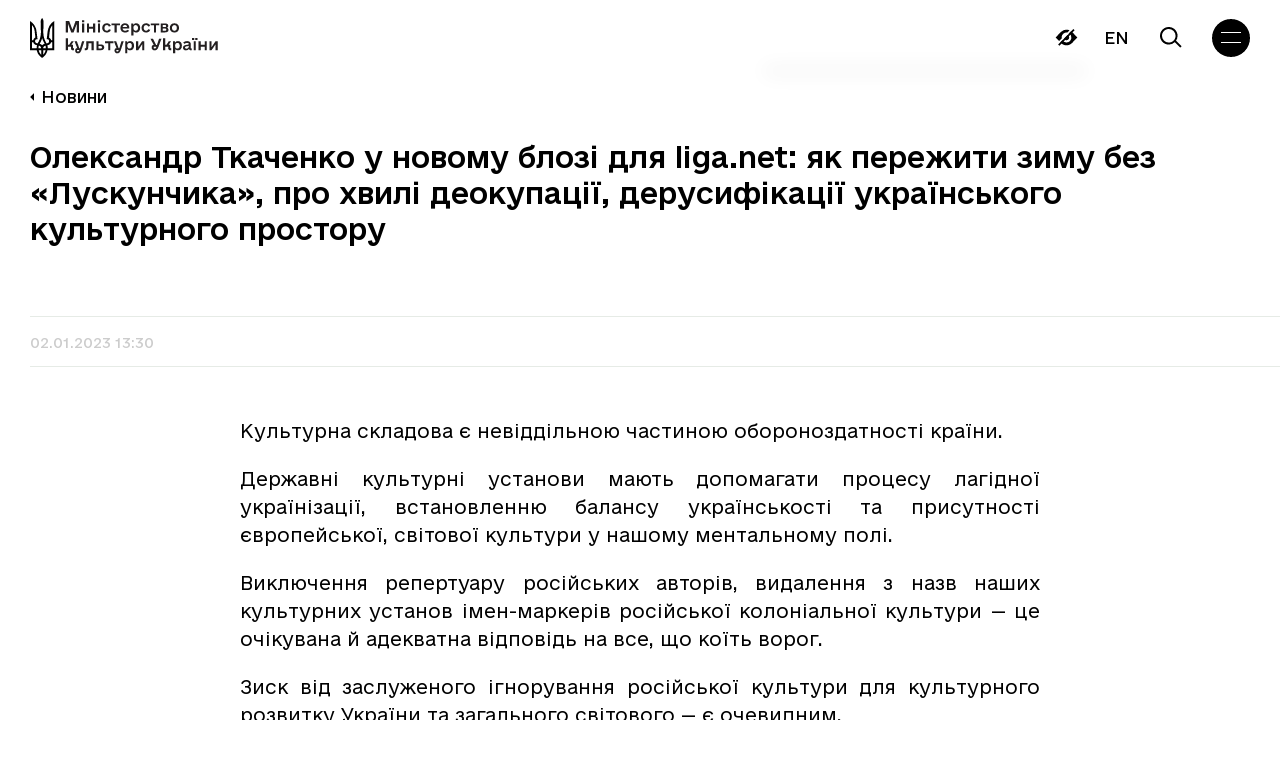

--- FILE ---
content_type: text/html; charset=UTF-8
request_url: https://mcsc.gov.ua/news/oleksandr-tkachenko-u-novomu-blozi-dlia-liga-net-iak-perezhyty-zymu-bez-luskunchyka-pro-khvyli-deokupatsii-derusyfikatsii-ukrainskoho-kulturnoho-prostoru/
body_size: 28245
content:
<!doctype html>
<html lang="uk">

<head>
  <meta charset="UTF-8">
  <meta name="viewport" content="width=device-width, initial-scale=1">
  <link rel="profile" href="https://gmpg.org/xfn/11">

  <!-- Global site tag (gtag.js) - Google Analytics -->
	<!-- <script async src="https://www.googletagmanager.com/gtag/js?id=G-VGP2HTZYYC"></script>
	<script>
		window.dataLayer = window.dataLayer || [];

		function gtag() {
			dataLayer.push(arguments);
		}
		gtag('js', new Date());

		gtag('config', 'G-VGP2HTZYYC');
	</script> -->

  <script>
    document.addEventListener('DOMContentLoaded', () => {
        /** init gtm after 3500 seconds - this could be adjusted */
        setTimeout(initGTM, 3500);
    });
    document.addEventListener('scroll', initGTMOnEvent);
    document.addEventListener('mousemove', initGTMOnEvent);
    document.addEventListener('touchstart', initGTMOnEvent);

    function initGTMOnEvent (event) {
        initGTM();
        event.currentTarget.removeEventListener(event.type, initGTMOnEvent); // remove the event listener that got triggered
    }

    function initGTM () {
        if (window.gtmDidInit) {
            return false;
        }
        window.gtmDidInit = true; // flag to ensure script does not get added to DOM more than once.
        const script = document.createElement('script');
        script.type = 'text/javascript';
        script.async = true;
        script.onload = () => { dataLayer.push({ event: 'gtm.js', 'gtm.start': (new Date()).getTime(), 'gtm.uniqueEventId': 0 }); } // this part ensures PageViews is always tracked
        script.src = 'https://www.googletagmanager.com/gtm.js?id=G-VGP2HTZYYC';

        document.head.appendChild(script);
    }
  </script>

  <link rel="preload" href="/wp-content/themes/mkip-2022/fonts/e-Ukraine-Light.woff2" as="font" type="font/woff2" crossorigin>
  <link rel="preload" href="/wp-content/themes/mkip-2022/fonts/e-Ukraine-Regular.woff2" as="font" type="font/woff2" crossorigin>
  <link rel="preload" href="/wp-content/themes/mkip-2022/fonts/e-Ukraine-Medium.woff2" as="font" type="font/woff2" crossorigin>
  <link rel="preload" href="/wp-content/themes/mkip-2022/fonts/e-Ukraine-Bold.woff2" as="font" type="font/woff2" crossorigin>

  <meta name='robots' content='index, follow, max-image-preview:large, max-snippet:-1, max-video-preview:-1' />
<link rel="alternate" hreflang="uk" href="https://mcsc.gov.ua/news/oleksandr-tkachenko-u-novomu-blozi-dlia-liga-net-iak-perezhyty-zymu-bez-luskunchyka-pro-khvyli-deokupatsii-derusyfikatsii-ukrainskoho-kulturnoho-prostoru/" />
<link rel="alternate" hreflang="x-default" href="https://mcsc.gov.ua/news/oleksandr-tkachenko-u-novomu-blozi-dlia-liga-net-iak-perezhyty-zymu-bez-luskunchyka-pro-khvyli-deokupatsii-derusyfikatsii-ukrainskoho-kulturnoho-prostoru/" />

	<title>Олександр Ткаченко у новому блозі для liga.net: як пережити зиму без «Лускунчика», про хвилі деокупації, дерусифікації українського культурного простору | Міністерства культури України</title>
	<link rel="canonical" href="https://mcsc.gov.ua/news/oleksandr-tkachenko-u-novomu-blozi-dlia-liga-net-iak-perezhyty-zymu-bez-luskunchyka-pro-khvyli-deokupatsii-derusyfikatsii-ukrainskoho-kulturnoho-prostoru/" />
	<meta property="og:locale" content="uk_UA" />
	<meta property="og:type" content="article" />
	<meta property="og:title" content="Олександр Ткаченко у новому блозі для liga.net: як пережити зиму без «Лускунчика», про хвилі деокупації, дерусифікації українського культурного простору | Міністерства культури України" />
	<meta property="og:description" content="Культурна складова є невіддільною частиною обороноздатності країни.&nbsp; Державні культурні установи мають допомагати процесу лагідної українізації, встановленню балансу українськості та присутності" />
	<meta property="og:url" content="https://mcsc.gov.ua/news/oleksandr-tkachenko-u-novomu-blozi-dlia-liga-net-iak-perezhyty-zymu-bez-luskunchyka-pro-khvyli-deokupatsii-derusyfikatsii-ukrainskoho-kulturnoho-prostoru/" />
	<meta property="og:site_name" content="Міністерства культури України" />
	<meta property="article:publisher" content="https://www.facebook.com/MCIPUkraine/" />
	<meta property="article:modified_time" content="2023-01-19T20:34:32+00:00" />
	<meta property="og:image" content="https://mcsc.gov.ua/wp-content/uploads/2023/01/8394.jpg" />
	<meta property="og:image:width" content="300" />
	<meta property="og:image:height" content="200" />
	<meta property="og:image:type" content="image/jpeg" />
	<meta name="twitter:card" content="summary_large_image" />
	<meta name="twitter:site" content="@MKIPUkraine" />
	<script type="application/ld+json" class="yoast-schema-graph">{"@context":"https://schema.org","@graph":[{"@type":"WebPage","@id":"https://mcsc.gov.ua/news/oleksandr-tkachenko-u-novomu-blozi-dlia-liga-net-iak-perezhyty-zymu-bez-luskunchyka-pro-khvyli-deokupatsii-derusyfikatsii-ukrainskoho-kulturnoho-prostoru/","url":"https://mcsc.gov.ua/news/oleksandr-tkachenko-u-novomu-blozi-dlia-liga-net-iak-perezhyty-zymu-bez-luskunchyka-pro-khvyli-deokupatsii-derusyfikatsii-ukrainskoho-kulturnoho-prostoru/","name":"Олександр Ткаченко у новому блозі для liga.net: як пережити зиму без «Лускунчика», про хвилі деокупації, дерусифікації українського культурного простору | Міністерства культури України","isPartOf":{"@id":"https://mcsc.gov.ua/#website"},"primaryImageOfPage":{"@id":"https://mcsc.gov.ua/news/oleksandr-tkachenko-u-novomu-blozi-dlia-liga-net-iak-perezhyty-zymu-bez-luskunchyka-pro-khvyli-deokupatsii-derusyfikatsii-ukrainskoho-kulturnoho-prostoru/#primaryimage"},"image":{"@id":"https://mcsc.gov.ua/news/oleksandr-tkachenko-u-novomu-blozi-dlia-liga-net-iak-perezhyty-zymu-bez-luskunchyka-pro-khvyli-deokupatsii-derusyfikatsii-ukrainskoho-kulturnoho-prostoru/#primaryimage"},"thumbnailUrl":"https://mcsc.gov.ua/wp-content/uploads/2023/01/8394.jpg","datePublished":"2023-01-02T11:30:00+00:00","dateModified":"2023-01-19T20:34:32+00:00","breadcrumb":{"@id":"https://mcsc.gov.ua/news/oleksandr-tkachenko-u-novomu-blozi-dlia-liga-net-iak-perezhyty-zymu-bez-luskunchyka-pro-khvyli-deokupatsii-derusyfikatsii-ukrainskoho-kulturnoho-prostoru/#breadcrumb"},"inLanguage":"uk","potentialAction":[{"@type":"ReadAction","target":["https://mcsc.gov.ua/news/oleksandr-tkachenko-u-novomu-blozi-dlia-liga-net-iak-perezhyty-zymu-bez-luskunchyka-pro-khvyli-deokupatsii-derusyfikatsii-ukrainskoho-kulturnoho-prostoru/"]}]},{"@type":"ImageObject","inLanguage":"uk","@id":"https://mcsc.gov.ua/news/oleksandr-tkachenko-u-novomu-blozi-dlia-liga-net-iak-perezhyty-zymu-bez-luskunchyka-pro-khvyli-deokupatsii-derusyfikatsii-ukrainskoho-kulturnoho-prostoru/#primaryimage","url":"https://mcsc.gov.ua/wp-content/uploads/2023/01/8394.jpg","contentUrl":"https://mcsc.gov.ua/wp-content/uploads/2023/01/8394.jpg","width":300,"height":200},{"@type":"BreadcrumbList","@id":"https://mcsc.gov.ua/news/oleksandr-tkachenko-u-novomu-blozi-dlia-liga-net-iak-perezhyty-zymu-bez-luskunchyka-pro-khvyli-deokupatsii-derusyfikatsii-ukrainskoho-kulturnoho-prostoru/#breadcrumb","itemListElement":[{"@type":"ListItem","position":1,"name":"Головна Сторінка","item":"https://mcsc.gov.ua/"},{"@type":"ListItem","position":2,"name":"Новини","item":"https://mcsc.gov.ua/news/"},{"@type":"ListItem","position":3,"name":"Олександр Ткаченко у новому блозі для liga.net: як пережити зиму без «Лускунчика», про хвилі деокупації, дерусифікації українського культурного простору"}]},{"@type":"WebSite","@id":"https://mcsc.gov.ua/#website","url":"https://mcsc.gov.ua/","name":"Міністерство культури України","description":"міністерство культури України","publisher":{"@id":"https://mcsc.gov.ua/#organization"},"alternateName":"МКУ","potentialAction":[{"@type":"SearchAction","target":{"@type":"EntryPoint","urlTemplate":"https://mcsc.gov.ua/?s={search_term_string}"},"query-input":{"@type":"PropertyValueSpecification","valueRequired":true,"valueName":"search_term_string"}}],"inLanguage":"uk"},{"@type":"Organization","@id":"https://mcsc.gov.ua/#organization","name":"Міністерство культури та стратегічних комунікацій України","alternateName":"МКСК","url":"https://mcsc.gov.ua/","logo":{"@type":"ImageObject","inLanguage":"uk","@id":"https://mcsc.gov.ua/#/schema/logo/image/","url":"https://mcsc.gov.ua/wp-content/uploads/2024/09/1200h630-2.jpg","contentUrl":"https://mcsc.gov.ua/wp-content/uploads/2024/09/1200h630-2.jpg","width":1400,"height":830,"caption":"Міністерство культури та стратегічних комунікацій України"},"image":{"@id":"https://mcsc.gov.ua/#/schema/logo/image/"},"sameAs":["https://www.facebook.com/MCIPUkraine/","https://x.com/MKIPUkraine","https://www.instagram.com/mkip_ukraine/"]}]}</script>


<link rel='dns-prefetch' href='//www.googletagmanager.com' />
<link rel='dns-prefetch' href='//pagead2.googlesyndication.com' />
		<!-- This site uses the Google Analytics by MonsterInsights plugin v9.2.4 - Using Analytics tracking - https://www.monsterinsights.com/ -->
							<script src="//www.googletagmanager.com/gtag/js?id=G-PTJ6774JML"  data-cfasync="false" data-wpfc-render="false" async></script>
			<script data-cfasync="false" data-wpfc-render="false">
				var mi_version = '9.2.4';
				var mi_track_user = true;
				var mi_no_track_reason = '';
								var MonsterInsightsDefaultLocations = {"page_location":"https:\/\/mcsc.gov.ua\/news\/oleksandr-tkachenko-u-novomu-blozi-dlia-liga-net-iak-perezhyty-zymu-bez-luskunchyka-pro-khvyli-deokupatsii-derusyfikatsii-ukrainskoho-kulturnoho-prostoru\/"};
				if ( typeof MonsterInsightsPrivacyGuardFilter === 'function' ) {
					var MonsterInsightsLocations = (typeof MonsterInsightsExcludeQuery === 'object') ? MonsterInsightsPrivacyGuardFilter( MonsterInsightsExcludeQuery ) : MonsterInsightsPrivacyGuardFilter( MonsterInsightsDefaultLocations );
				} else {
					var MonsterInsightsLocations = (typeof MonsterInsightsExcludeQuery === 'object') ? MonsterInsightsExcludeQuery : MonsterInsightsDefaultLocations;
				}

								var disableStrs = [
										'ga-disable-G-PTJ6774JML',
									];

				/* Function to detect opted out users */
				function __gtagTrackerIsOptedOut() {
					for (var index = 0; index < disableStrs.length; index++) {
						if (document.cookie.indexOf(disableStrs[index] + '=true') > -1) {
							return true;
						}
					}

					return false;
				}

				/* Disable tracking if the opt-out cookie exists. */
				if (__gtagTrackerIsOptedOut()) {
					for (var index = 0; index < disableStrs.length; index++) {
						window[disableStrs[index]] = true;
					}
				}

				/* Opt-out function */
				function __gtagTrackerOptout() {
					for (var index = 0; index < disableStrs.length; index++) {
						document.cookie = disableStrs[index] + '=true; expires=Thu, 31 Dec 2099 23:59:59 UTC; path=/';
						window[disableStrs[index]] = true;
					}
				}

				if ('undefined' === typeof gaOptout) {
					function gaOptout() {
						__gtagTrackerOptout();
					}
				}
								window.dataLayer = window.dataLayer || [];

				window.MonsterInsightsDualTracker = {
					helpers: {},
					trackers: {},
				};
				if (mi_track_user) {
					function __gtagDataLayer() {
						dataLayer.push(arguments);
					}

					function __gtagTracker(type, name, parameters) {
						if (!parameters) {
							parameters = {};
						}

						if (parameters.send_to) {
							__gtagDataLayer.apply(null, arguments);
							return;
						}

						if (type === 'event') {
														parameters.send_to = monsterinsights_frontend.v4_id;
							var hookName = name;
							if (typeof parameters['event_category'] !== 'undefined') {
								hookName = parameters['event_category'] + ':' + name;
							}

							if (typeof MonsterInsightsDualTracker.trackers[hookName] !== 'undefined') {
								MonsterInsightsDualTracker.trackers[hookName](parameters);
							} else {
								__gtagDataLayer('event', name, parameters);
							}
							
						} else {
							__gtagDataLayer.apply(null, arguments);
						}
					}

					__gtagTracker('js', new Date());
					__gtagTracker('set', {
						'developer_id.dZGIzZG': true,
											});
					if ( MonsterInsightsLocations.page_location ) {
						__gtagTracker('set', MonsterInsightsLocations);
					}
										__gtagTracker('config', 'G-PTJ6774JML', {"forceSSL":"true","link_attribution":"true"} );
															window.gtag = __gtagTracker;										(function () {
						/* https://developers.google.com/analytics/devguides/collection/analyticsjs/ */
						/* ga and __gaTracker compatibility shim. */
						var noopfn = function () {
							return null;
						};
						var newtracker = function () {
							return new Tracker();
						};
						var Tracker = function () {
							return null;
						};
						var p = Tracker.prototype;
						p.get = noopfn;
						p.set = noopfn;
						p.send = function () {
							var args = Array.prototype.slice.call(arguments);
							args.unshift('send');
							__gaTracker.apply(null, args);
						};
						var __gaTracker = function () {
							var len = arguments.length;
							if (len === 0) {
								return;
							}
							var f = arguments[len - 1];
							if (typeof f !== 'object' || f === null || typeof f.hitCallback !== 'function') {
								if ('send' === arguments[0]) {
									var hitConverted, hitObject = false, action;
									if ('event' === arguments[1]) {
										if ('undefined' !== typeof arguments[3]) {
											hitObject = {
												'eventAction': arguments[3],
												'eventCategory': arguments[2],
												'eventLabel': arguments[4],
												'value': arguments[5] ? arguments[5] : 1,
											}
										}
									}
									if ('pageview' === arguments[1]) {
										if ('undefined' !== typeof arguments[2]) {
											hitObject = {
												'eventAction': 'page_view',
												'page_path': arguments[2],
											}
										}
									}
									if (typeof arguments[2] === 'object') {
										hitObject = arguments[2];
									}
									if (typeof arguments[5] === 'object') {
										Object.assign(hitObject, arguments[5]);
									}
									if ('undefined' !== typeof arguments[1].hitType) {
										hitObject = arguments[1];
										if ('pageview' === hitObject.hitType) {
											hitObject.eventAction = 'page_view';
										}
									}
									if (hitObject) {
										action = 'timing' === arguments[1].hitType ? 'timing_complete' : hitObject.eventAction;
										hitConverted = mapArgs(hitObject);
										__gtagTracker('event', action, hitConverted);
									}
								}
								return;
							}

							function mapArgs(args) {
								var arg, hit = {};
								var gaMap = {
									'eventCategory': 'event_category',
									'eventAction': 'event_action',
									'eventLabel': 'event_label',
									'eventValue': 'event_value',
									'nonInteraction': 'non_interaction',
									'timingCategory': 'event_category',
									'timingVar': 'name',
									'timingValue': 'value',
									'timingLabel': 'event_label',
									'page': 'page_path',
									'location': 'page_location',
									'title': 'page_title',
									'referrer' : 'page_referrer',
								};
								for (arg in args) {
																		if (!(!args.hasOwnProperty(arg) || !gaMap.hasOwnProperty(arg))) {
										hit[gaMap[arg]] = args[arg];
									} else {
										hit[arg] = args[arg];
									}
								}
								return hit;
							}

							try {
								f.hitCallback();
							} catch (ex) {
							}
						};
						__gaTracker.create = newtracker;
						__gaTracker.getByName = newtracker;
						__gaTracker.getAll = function () {
							return [];
						};
						__gaTracker.remove = noopfn;
						__gaTracker.loaded = true;
						window['__gaTracker'] = __gaTracker;
					})();
									} else {
										console.log("");
					(function () {
						function __gtagTracker() {
							return null;
						}

						window['__gtagTracker'] = __gtagTracker;
						window['gtag'] = __gtagTracker;
					})();
									}
			</script>
				<!-- / Google Analytics by MonsterInsights -->
		<style id='wp-img-auto-sizes-contain-inline-css'>
img:is([sizes=auto i],[sizes^="auto," i]){contain-intrinsic-size:3000px 1500px}
/*# sourceURL=wp-img-auto-sizes-contain-inline-css */
</style>
<link rel='stylesheet' id='wp-block-library-css' href='https://mcsc.gov.ua/wp-includes/css/dist/block-library/style.min.css?ver=6.9' media='all' />
<style id='global-styles-inline-css'>
:root{--wp--preset--aspect-ratio--square: 1;--wp--preset--aspect-ratio--4-3: 4/3;--wp--preset--aspect-ratio--3-4: 3/4;--wp--preset--aspect-ratio--3-2: 3/2;--wp--preset--aspect-ratio--2-3: 2/3;--wp--preset--aspect-ratio--16-9: 16/9;--wp--preset--aspect-ratio--9-16: 9/16;--wp--preset--color--black: #000000;--wp--preset--color--cyan-bluish-gray: #abb8c3;--wp--preset--color--white: #ffffff;--wp--preset--color--pale-pink: #f78da7;--wp--preset--color--vivid-red: #cf2e2e;--wp--preset--color--luminous-vivid-orange: #ff6900;--wp--preset--color--luminous-vivid-amber: #fcb900;--wp--preset--color--light-green-cyan: #7bdcb5;--wp--preset--color--vivid-green-cyan: #00d084;--wp--preset--color--pale-cyan-blue: #8ed1fc;--wp--preset--color--vivid-cyan-blue: #0693e3;--wp--preset--color--vivid-purple: #9b51e0;--wp--preset--gradient--vivid-cyan-blue-to-vivid-purple: linear-gradient(135deg,rgb(6,147,227) 0%,rgb(155,81,224) 100%);--wp--preset--gradient--light-green-cyan-to-vivid-green-cyan: linear-gradient(135deg,rgb(122,220,180) 0%,rgb(0,208,130) 100%);--wp--preset--gradient--luminous-vivid-amber-to-luminous-vivid-orange: linear-gradient(135deg,rgb(252,185,0) 0%,rgb(255,105,0) 100%);--wp--preset--gradient--luminous-vivid-orange-to-vivid-red: linear-gradient(135deg,rgb(255,105,0) 0%,rgb(207,46,46) 100%);--wp--preset--gradient--very-light-gray-to-cyan-bluish-gray: linear-gradient(135deg,rgb(238,238,238) 0%,rgb(169,184,195) 100%);--wp--preset--gradient--cool-to-warm-spectrum: linear-gradient(135deg,rgb(74,234,220) 0%,rgb(151,120,209) 20%,rgb(207,42,186) 40%,rgb(238,44,130) 60%,rgb(251,105,98) 80%,rgb(254,248,76) 100%);--wp--preset--gradient--blush-light-purple: linear-gradient(135deg,rgb(255,206,236) 0%,rgb(152,150,240) 100%);--wp--preset--gradient--blush-bordeaux: linear-gradient(135deg,rgb(254,205,165) 0%,rgb(254,45,45) 50%,rgb(107,0,62) 100%);--wp--preset--gradient--luminous-dusk: linear-gradient(135deg,rgb(255,203,112) 0%,rgb(199,81,192) 50%,rgb(65,88,208) 100%);--wp--preset--gradient--pale-ocean: linear-gradient(135deg,rgb(255,245,203) 0%,rgb(182,227,212) 50%,rgb(51,167,181) 100%);--wp--preset--gradient--electric-grass: linear-gradient(135deg,rgb(202,248,128) 0%,rgb(113,206,126) 100%);--wp--preset--gradient--midnight: linear-gradient(135deg,rgb(2,3,129) 0%,rgb(40,116,252) 100%);--wp--preset--font-size--small: 13px;--wp--preset--font-size--medium: 20px;--wp--preset--font-size--large: 36px;--wp--preset--font-size--x-large: 42px;--wp--preset--spacing--20: 0.44rem;--wp--preset--spacing--30: 0.67rem;--wp--preset--spacing--40: 1rem;--wp--preset--spacing--50: 1.5rem;--wp--preset--spacing--60: 2.25rem;--wp--preset--spacing--70: 3.38rem;--wp--preset--spacing--80: 5.06rem;--wp--preset--shadow--natural: 6px 6px 9px rgba(0, 0, 0, 0.2);--wp--preset--shadow--deep: 12px 12px 50px rgba(0, 0, 0, 0.4);--wp--preset--shadow--sharp: 6px 6px 0px rgba(0, 0, 0, 0.2);--wp--preset--shadow--outlined: 6px 6px 0px -3px rgb(255, 255, 255), 6px 6px rgb(0, 0, 0);--wp--preset--shadow--crisp: 6px 6px 0px rgb(0, 0, 0);}:where(.is-layout-flex){gap: 0.5em;}:where(.is-layout-grid){gap: 0.5em;}body .is-layout-flex{display: flex;}.is-layout-flex{flex-wrap: wrap;align-items: center;}.is-layout-flex > :is(*, div){margin: 0;}body .is-layout-grid{display: grid;}.is-layout-grid > :is(*, div){margin: 0;}:where(.wp-block-columns.is-layout-flex){gap: 2em;}:where(.wp-block-columns.is-layout-grid){gap: 2em;}:where(.wp-block-post-template.is-layout-flex){gap: 1.25em;}:where(.wp-block-post-template.is-layout-grid){gap: 1.25em;}.has-black-color{color: var(--wp--preset--color--black) !important;}.has-cyan-bluish-gray-color{color: var(--wp--preset--color--cyan-bluish-gray) !important;}.has-white-color{color: var(--wp--preset--color--white) !important;}.has-pale-pink-color{color: var(--wp--preset--color--pale-pink) !important;}.has-vivid-red-color{color: var(--wp--preset--color--vivid-red) !important;}.has-luminous-vivid-orange-color{color: var(--wp--preset--color--luminous-vivid-orange) !important;}.has-luminous-vivid-amber-color{color: var(--wp--preset--color--luminous-vivid-amber) !important;}.has-light-green-cyan-color{color: var(--wp--preset--color--light-green-cyan) !important;}.has-vivid-green-cyan-color{color: var(--wp--preset--color--vivid-green-cyan) !important;}.has-pale-cyan-blue-color{color: var(--wp--preset--color--pale-cyan-blue) !important;}.has-vivid-cyan-blue-color{color: var(--wp--preset--color--vivid-cyan-blue) !important;}.has-vivid-purple-color{color: var(--wp--preset--color--vivid-purple) !important;}.has-black-background-color{background-color: var(--wp--preset--color--black) !important;}.has-cyan-bluish-gray-background-color{background-color: var(--wp--preset--color--cyan-bluish-gray) !important;}.has-white-background-color{background-color: var(--wp--preset--color--white) !important;}.has-pale-pink-background-color{background-color: var(--wp--preset--color--pale-pink) !important;}.has-vivid-red-background-color{background-color: var(--wp--preset--color--vivid-red) !important;}.has-luminous-vivid-orange-background-color{background-color: var(--wp--preset--color--luminous-vivid-orange) !important;}.has-luminous-vivid-amber-background-color{background-color: var(--wp--preset--color--luminous-vivid-amber) !important;}.has-light-green-cyan-background-color{background-color: var(--wp--preset--color--light-green-cyan) !important;}.has-vivid-green-cyan-background-color{background-color: var(--wp--preset--color--vivid-green-cyan) !important;}.has-pale-cyan-blue-background-color{background-color: var(--wp--preset--color--pale-cyan-blue) !important;}.has-vivid-cyan-blue-background-color{background-color: var(--wp--preset--color--vivid-cyan-blue) !important;}.has-vivid-purple-background-color{background-color: var(--wp--preset--color--vivid-purple) !important;}.has-black-border-color{border-color: var(--wp--preset--color--black) !important;}.has-cyan-bluish-gray-border-color{border-color: var(--wp--preset--color--cyan-bluish-gray) !important;}.has-white-border-color{border-color: var(--wp--preset--color--white) !important;}.has-pale-pink-border-color{border-color: var(--wp--preset--color--pale-pink) !important;}.has-vivid-red-border-color{border-color: var(--wp--preset--color--vivid-red) !important;}.has-luminous-vivid-orange-border-color{border-color: var(--wp--preset--color--luminous-vivid-orange) !important;}.has-luminous-vivid-amber-border-color{border-color: var(--wp--preset--color--luminous-vivid-amber) !important;}.has-light-green-cyan-border-color{border-color: var(--wp--preset--color--light-green-cyan) !important;}.has-vivid-green-cyan-border-color{border-color: var(--wp--preset--color--vivid-green-cyan) !important;}.has-pale-cyan-blue-border-color{border-color: var(--wp--preset--color--pale-cyan-blue) !important;}.has-vivid-cyan-blue-border-color{border-color: var(--wp--preset--color--vivid-cyan-blue) !important;}.has-vivid-purple-border-color{border-color: var(--wp--preset--color--vivid-purple) !important;}.has-vivid-cyan-blue-to-vivid-purple-gradient-background{background: var(--wp--preset--gradient--vivid-cyan-blue-to-vivid-purple) !important;}.has-light-green-cyan-to-vivid-green-cyan-gradient-background{background: var(--wp--preset--gradient--light-green-cyan-to-vivid-green-cyan) !important;}.has-luminous-vivid-amber-to-luminous-vivid-orange-gradient-background{background: var(--wp--preset--gradient--luminous-vivid-amber-to-luminous-vivid-orange) !important;}.has-luminous-vivid-orange-to-vivid-red-gradient-background{background: var(--wp--preset--gradient--luminous-vivid-orange-to-vivid-red) !important;}.has-very-light-gray-to-cyan-bluish-gray-gradient-background{background: var(--wp--preset--gradient--very-light-gray-to-cyan-bluish-gray) !important;}.has-cool-to-warm-spectrum-gradient-background{background: var(--wp--preset--gradient--cool-to-warm-spectrum) !important;}.has-blush-light-purple-gradient-background{background: var(--wp--preset--gradient--blush-light-purple) !important;}.has-blush-bordeaux-gradient-background{background: var(--wp--preset--gradient--blush-bordeaux) !important;}.has-luminous-dusk-gradient-background{background: var(--wp--preset--gradient--luminous-dusk) !important;}.has-pale-ocean-gradient-background{background: var(--wp--preset--gradient--pale-ocean) !important;}.has-electric-grass-gradient-background{background: var(--wp--preset--gradient--electric-grass) !important;}.has-midnight-gradient-background{background: var(--wp--preset--gradient--midnight) !important;}.has-small-font-size{font-size: var(--wp--preset--font-size--small) !important;}.has-medium-font-size{font-size: var(--wp--preset--font-size--medium) !important;}.has-large-font-size{font-size: var(--wp--preset--font-size--large) !important;}.has-x-large-font-size{font-size: var(--wp--preset--font-size--x-large) !important;}
/*# sourceURL=global-styles-inline-css */
</style>

<style id='classic-theme-styles-inline-css'>
/*! This file is auto-generated */
.wp-block-button__link{color:#fff;background-color:#32373c;border-radius:9999px;box-shadow:none;text-decoration:none;padding:calc(.667em + 2px) calc(1.333em + 2px);font-size:1.125em}.wp-block-file__button{background:#32373c;color:#fff;text-decoration:none}
/*# sourceURL=/wp-includes/css/classic-themes.min.css */
</style>
<link rel='stylesheet' id='wpml-blocks-css' href='https://mcsc.gov.ua/wp-content/plugins/sitepress-multilingual-cms/dist/css/blocks/styles.css?ver=4.6.13' media='all' />
<link rel='stylesheet' id='contact-form-7-css' href='https://mcsc.gov.ua/wp-content/plugins/contact-form-7/includes/css/styles.css?ver=6.1.4' media='all' />
<link rel='stylesheet' id='pojo-a11y-css' href='https://mcsc.gov.ua/wp-content/plugins/pojo-accessibility/modules/legacy/assets/css/style.min.css?ver=1.0.0' media='all' />
<link rel='stylesheet' id='slick-css' href='https://mcsc.gov.ua/wp-content/themes/mkip-2022/css/slick.css?ver=1675356052' media='all' />
<link rel='stylesheet' id='mkip-2022-style-css' href='https://mcsc.gov.ua/wp-content/themes/mkip-2022/style.min.css?ver=1710960242' media='all' />
<script id="wpml-cookie-js-extra">
var wpml_cookies = {"wp-wpml_current_language":{"value":"uk","expires":1,"path":"/"}};
var wpml_cookies = {"wp-wpml_current_language":{"value":"uk","expires":1,"path":"/"}};
//# sourceURL=wpml-cookie-js-extra
</script>
<script src="https://mcsc.gov.ua/wp-content/plugins/sitepress-multilingual-cms/res/js/cookies/language-cookie.js?ver=4.6.13" id="wpml-cookie-js" defer data-wp-strategy="defer"></script>
<script src="https://mcsc.gov.ua/wp-content/plugins/google-analytics-for-wordpress/assets/js/frontend-gtag.min.js?ver=9.2.4" id="monsterinsights-frontend-script-js" async data-wp-strategy="async"></script>
<script data-cfasync="false" data-wpfc-render="false" id='monsterinsights-frontend-script-js-extra'>var monsterinsights_frontend = {"js_events_tracking":"true","download_extensions":"doc,pdf,ppt,zip,xls,docx,pptx,xlsx","inbound_paths":"[{\"path\":\"\\\/go\\\/\",\"label\":\"affiliate\"},{\"path\":\"\\\/recommend\\\/\",\"label\":\"affiliate\"}]","home_url":"https:\/\/mcsc.gov.ua","hash_tracking":"false","v4_id":"G-PTJ6774JML"};</script>
<script src="https://mcsc.gov.ua/wp-includes/js/jquery/jquery.min.js?ver=3.7.1" id="jquery-core-js"></script>
<script src="https://mcsc.gov.ua/wp-includes/js/jquery/jquery-migrate.min.js?ver=3.4.1" id="jquery-migrate-js"></script>

<!-- Початок фрагмента тегу Google (gtag.js), доданого за допомогою Site Kit -->
<!-- Фрагмент Google Analytics, доданий Site Kit -->
<script src="https://www.googletagmanager.com/gtag/js?id=GT-PZZ9L2H" id="google_gtagjs-js" async></script>
<script id="google_gtagjs-js-after">
window.dataLayer = window.dataLayer || [];function gtag(){dataLayer.push(arguments);}
gtag("set","linker",{"domains":["mcsc.gov.ua"]});
gtag("js", new Date());
gtag("set", "developer_id.dZTNiMT", true);
gtag("config", "GT-PZZ9L2H");
//# sourceURL=google_gtagjs-js-after
</script>
<meta name="generator" content="Site Kit by Google 1.168.0" /><meta name="generator" content="performance-lab 4.0.0; plugins: ">
<style type="text/css">
#pojo-a11y-toolbar .pojo-a11y-toolbar-toggle a{ background-color: #4054b2;	color: #ffffff;}
#pojo-a11y-toolbar .pojo-a11y-toolbar-overlay, #pojo-a11y-toolbar .pojo-a11y-toolbar-overlay ul.pojo-a11y-toolbar-items.pojo-a11y-links{ border-color: #4054b2;}
body.pojo-a11y-focusable a:focus{ outline-style: solid !important;	outline-width: 1px !important;	outline-color: #FF0000 !important;}
#pojo-a11y-toolbar{ top: 100px !important;}
#pojo-a11y-toolbar .pojo-a11y-toolbar-overlay{ background-color: #ffffff;}
#pojo-a11y-toolbar .pojo-a11y-toolbar-overlay ul.pojo-a11y-toolbar-items li.pojo-a11y-toolbar-item a, #pojo-a11y-toolbar .pojo-a11y-toolbar-overlay p.pojo-a11y-toolbar-title{ color: #333333;}
#pojo-a11y-toolbar .pojo-a11y-toolbar-overlay ul.pojo-a11y-toolbar-items li.pojo-a11y-toolbar-item a.active{ background-color: #4054b2;	color: #ffffff;}
@media (max-width: 767px) { #pojo-a11y-toolbar { top: 50px !important; } }</style><link rel="pingback" href="https://mcsc.gov.ua/xmlrpc.php"><script type="text/javascript">
		   var ajaxurl = "https://mcsc.gov.ua/wp-admin/admin-ajax.php";
		   var lang = "uk";
		 </script><script type="text/javascript">
		   var ajaxurl = "https://mcsc.gov.ua/wp-admin/admin-ajax.php";
		 </script>
<!-- Мета-теги Google AdSense додані Site Kit -->
<meta name="google-adsense-platform-account" content="ca-host-pub-2644536267352236">
<meta name="google-adsense-platform-domain" content="sitekit.withgoogle.com">
<!-- Кінцеві мета-теги Google AdSense, додані Site Kit -->

<!-- Фрагмент Google AdSense, доданий Site Kit -->
<script async src="https://pagead2.googlesyndication.com/pagead/js/adsbygoogle.js?client=ca-pub-2209898499367047&amp;host=ca-host-pub-2644536267352236" crossorigin="anonymous"></script>

<!-- Кінець фрагменту Google AdSense, доданого Site Kit -->
<link rel="icon" href="https://mcsc.gov.ua/wp-content/uploads/2024/09/cropped-square-2-32x32.jpg" sizes="32x32" />
<link rel="icon" href="https://mcsc.gov.ua/wp-content/uploads/2024/09/cropped-square-2-192x192.jpg" sizes="192x192" />
<link rel="apple-touch-icon" href="https://mcsc.gov.ua/wp-content/uploads/2024/09/cropped-square-2-180x180.jpg" />
<meta name="msapplication-TileImage" content="https://mcsc.gov.ua/wp-content/uploads/2024/09/cropped-square-2-270x270.jpg" />
		<style id="wp-custom-css">
			.team-member-item__thumb {flex-shrink: 0;}		</style>
		</head>

<body class="wp-singular news-template-default single single-news postid-25160 wp-custom-logo wp-theme-mkip-2022 no-sidebar" data-lang="uk">
  
  <div class="body-loader
  ">
    <div class="loader__wrap" id="loader">
      <!-- <script src="https://unpkg.com/@lottiefiles/lottie-player@latest/dist/lottie-player.js"></script> -->
      <!-- <script src="https://mcsc.gov.ua/wp-content/themes/mkip-2022/js/lottie-player.js"></script> -->
      <!--  <lottie-player src="https://mcsc.gov.ua/wp-content/themes/mkip-2022/img/loader.json"  background="transparent"  speed="1"  loop autoplay></lottie-player> -->
    </div>
  </div>

  
  <header class="header">
    <div class="wrapper">
      <div class="header__wrap">
        <a href="https://mcsc.gov.ua/" class="header__logo logo">
          <img src="https://mcsc.gov.ua/wp-content/themes/mkip-2022/img/logo1_uk.svg" class="logo-img" alt="logo" width="159" height="42">
        </a>
        <nav class="header__nav">
          <ul id="menu-golovne" class="menu menu-header"><li id="menu-item-586" class="menu-item menu-item-type-custom menu-item-object-custom menu-item-has-children menu-item-586"><a>Міністерство</a>
<ul class='sub-menu'><span class='top-gradient'></span><span class='bottom-gradient'></span><div class='sub-menu-wrap'>
	<li id="menu-item-613" class="menu-item menu-item-type-post_type menu-item-object-page menu-item-613"><a href="https://mcsc.gov.ua/pro-ministerstvo/">Про міністерство</a></li>
	<li id="menu-item-705" class="menu-item menu-item-type-post_type menu-item-object-page menu-item-705"><a href="https://mcsc.gov.ua/team/">Команда</a></li>
	<li id="menu-item-867" class="menu-item menu-item-type-post_type menu-item-object-page menu-item-867"><a href="https://mcsc.gov.ua/consultative-and-advisory-bodies/">Консультативно-дорадчі органи</a></li>
	<li id="menu-item-797" class="menu-item menu-item-type-post_type_archive menu-item-object-institutions menu-item-797"><a href="https://mcsc.gov.ua/institutions/">Підприємства та установи</a></li>
	<li id="menu-item-1934" class="menu-item menu-item-type-post_type menu-item-object-page menu-item-1934"><a href="https://mcsc.gov.ua/career/">Карʼєра</a></li>
	<li id="menu-item-912" class="menu-item menu-item-type-post_type menu-item-object-page menu-item-912"><a href="https://mcsc.gov.ua/contacts/">Контакти</a></li>
</div></ul>
</li>
<li id="menu-item-26" class="menu-item menu-item-type-custom menu-item-object-custom menu-item-has-children menu-item-26"><a>Діяльність</a>
<ul class='sub-menu'><span class='top-gradient'></span><span class='bottom-gradient'></span><div class='sub-menu-wrap'>
	<li id="menu-item-86124" class="menu-item menu-item-type-post_type menu-item-object-page menu-item-86124"><a href="https://mcsc.gov.ua/rozstrilyane-pokolinnya/novyny/">Розстріляне покоління</a></li>
	<li id="menu-item-35101" class="menu-item menu-item-type-post_type menu-item-object-page menu-item-35101"><a href="https://mcsc.gov.ua/bezbar-yernist/novyny/">Безбар’єрність</a></li>
	<li id="menu-item-4591" class="menu-item menu-item-type-post_type menu-item-object-page menu-item-4591"><a href="https://mcsc.gov.ua/biblioteky/novyny/">Бібліотеки та книговидання</a></li>
	<li id="menu-item-39894" class="menu-item menu-item-type-post_type menu-item-object-page menu-item-39894"><a href="https://mcsc.gov.ua/vidnovlennya/novyny-2/">Відновлення</a></li>
	<li id="menu-item-35915" class="menu-item menu-item-type-post_type menu-item-object-page menu-item-35915"><a href="https://mcsc.gov.ua/vnutrishnij-audyt/">Внутрішній аудит</a></li>
	<li id="menu-item-4597" class="menu-item menu-item-type-post_type menu-item-object-page menu-item-4597"><a href="https://mcsc.gov.ua/derzhavna-movna-polityka/novyny/">Державна мовна політика</a></li>
	<li id="menu-item-15705" class="menu-item menu-item-type-post_type menu-item-object-page menu-item-15705"><a href="https://mcsc.gov.ua/informatsiyna-polityka-ta-bezpeka/novyny/">Інформаційна політика</a></li>
	<li id="menu-item-4617" class="menu-item menu-item-type-post_type menu-item-object-page menu-item-4617"><a href="https://mcsc.gov.ua/kreatyvni-industrii/novyny/">Креативні індустрії</a></li>
	<li id="menu-item-4594" class="menu-item menu-item-type-post_type menu-item-object-page menu-item-4594"><a href="https://mcsc.gov.ua/kulturna-spadshchyna/novyny/">Культурна спадщина</a></li>
	<li id="menu-item-102259" class="menu-item menu-item-type-post_type menu-item-object-page menu-item-102259"><a href="https://mcsc.gov.ua/konferencziya-z-pytan-vidnovlennya-ukrayiny-2025/novyny/">Конференція з питань відновлення України 2025</a></li>
	<li id="menu-item-4598" class="menu-item menu-item-type-post_type menu-item-object-page menu-item-4598"><a href="https://mcsc.gov.ua/mizhnarodna-spivpratsia/novyny/">Міжнародна співпраця</a></li>
	<li id="menu-item-4516" class="menu-item menu-item-type-post_type menu-item-object-page menu-item-4516"><a href="https://mcsc.gov.ua/mystetstvo/news/">Мистецтво</a></li>
	<li id="menu-item-4517" class="menu-item menu-item-type-post_type menu-item-object-page menu-item-4517"><a href="https://mcsc.gov.ua/mystetska-osvita/novyny/">Мистецька освіта</a></li>
	<li id="menu-item-3250" class="menu-item menu-item-type-post_type menu-item-object-page menu-item-3250"><a href="https://mcsc.gov.ua/art-competitions/">Мистецькі конкурси</a></li>
	<li id="menu-item-706" class="menu-item menu-item-type-post_type_archive menu-item-object-projects menu-item-706"><a href="https://mcsc.gov.ua/projects/">Проєкти за підтримки МКУ</a></li>
	<li id="menu-item-103450" class="menu-item menu-item-type-post_type menu-item-object-page menu-item-103450"><a href="https://mcsc.gov.ua/mozhlyvosti-dlya-molodi/novyny/">Можливості для молоді</a></li>
	<li id="menu-item-2184" class="menu-item menu-item-type-post_type menu-item-object-page menu-item-2184"><a href="https://mcsc.gov.ua/stratehichne-planuvannia/normatyvno-pravovi-akty/">Стратегічне планування</a></li>
	<li id="menu-item-57042" class="menu-item menu-item-type-post_type menu-item-object-page menu-item-57042"><a href="https://mcsc.gov.ua/czyfrovyj-rozvytok/novyny-2/">Цифровий розвиток</a></li>
	<li id="menu-item-91924" class="menu-item menu-item-type-post_type menu-item-object-page menu-item-91924"><a href="https://mcsc.gov.ua/konferencziya-spivpraczya-zarady-stiykosti/novyny-2/">Конференція «Співпраця заради стійкості»</a></li>
	<li id="menu-item-96693" class="menu-item menu-item-type-post_type menu-item-object-page menu-item-96693"><a href="https://mcsc.gov.ua/kinematograf/novyny/">Кінематографія</a></li>
	<li id="menu-item-97473" class="menu-item menu-item-type-post_type menu-item-object-page menu-item-97473"><a href="https://mcsc.gov.ua/vnutrishnij-kontrol/normatyvno-pravovi-akty-z-pytan-organizacziyi-vnutrishnogo-kontrolyu/">Внутрішній контроль</a></li>
</div></ul>
</li>
<li id="menu-item-27" class="menu-item menu-item-type-custom menu-item-object-custom menu-item-has-children menu-item-27"><a>Законодавство</a>
<ul class='sub-menu'><span class='top-gradient'></span><span class='bottom-gradient'></span><div class='sub-menu-wrap'>
	<li id="menu-item-2324" class="menu-item menu-item-type-post_type menu-item-object-page menu-item-2324"><a href="https://mcsc.gov.ua/pravovi-zasady/">Правові засади</a></li>
	<li id="menu-item-62878" class="menu-item menu-item-type-post_type_archive menu-item-object-legislation menu-item-62878"><a href="https://mcsc.gov.ua/legislation/">Накази</a></li>
	<li id="menu-item-72184" class="menu-item menu-item-type-post_type menu-item-object-page menu-item-72184"><a href="https://mcsc.gov.ua/memoranda/">Меморандуми</a></li>
</div></ul>
</li>
<li id="menu-item-28" class="menu-item menu-item-type-custom menu-item-object-custom menu-item-has-children menu-item-28"><a>Громадянам</a>
<ul class='sub-menu'><span class='top-gradient'></span><span class='bottom-gradient'></span><div class='sub-menu-wrap'>
	<li id="menu-item-15879" class="menu-item menu-item-type-post_type menu-item-object-page menu-item-15879"><a href="https://mcsc.gov.ua/poriadok-zvernennia-hromadian-2/">Звернення громадян</a></li>
	<li id="menu-item-2568" class="menu-item menu-item-type-post_type menu-item-object-page menu-item-2568"><a href="https://mcsc.gov.ua/zakonodavstvo-shchodo-dostupu-do-publichnoi-informatsii/">Доступ до публічної інформації</a></li>
	<li id="menu-item-2567" class="menu-item menu-item-type-post_type menu-item-object-page menu-item-2567"><a href="https://mcsc.gov.ua/konsultatsii-z-hromadskistiu/">Консультації з громадськістю</a></li>
	<li id="menu-item-41678" class="menu-item menu-item-type-post_type menu-item-object-page menu-item-41678"><a href="https://mcsc.gov.ua/administratyvni-poslugy-u-sferah-ohorony-kulturnoyi-spadshhyny-vyvezennya-vvezennya-ta-povernennya-kulturnyh-czinnostej/">Адміністративні послуги</a></li>
	<li id="menu-item-2384" class="menu-item menu-item-type-post_type menu-item-object-page menu-item-2384"><a href="https://mcsc.gov.ua/biudzhet/">Фінанси</a></li>
	<li id="menu-item-2740" class="menu-item menu-item-type-post_type menu-item-object-page menu-item-2740"><a href="https://mcsc.gov.ua/bezoplatna-pervynna-pravova-dopomoha/">Безоплатна правнича допомога</a></li>
	<li id="menu-item-2924" class="menu-item menu-item-type-post_type menu-item-object-page menu-item-2924"><a href="https://mcsc.gov.ua/publichni-zakupivli/">Публічні закупівлі</a></li>
	<li id="menu-item-2799" class="menu-item menu-item-type-post_type menu-item-object-page menu-item-2799"><a href="https://mcsc.gov.ua/vidkryti-dani/">Відкриті дані</a></li>
	<li id="menu-item-2322" class="menu-item menu-item-type-post_type menu-item-object-page menu-item-2322"><a href="https://mcsc.gov.ua/rehuliatorna-polityka/">Регуляторна політика</a></li>
	<li id="menu-item-2321" class="menu-item menu-item-type-post_type menu-item-object-page menu-item-2321"><a href="https://mcsc.gov.ua/zapobihannia-koruptsii/">Запобігання корупції</a></li>
</div></ul>
</li>
<li id="menu-item-29" class="menu-item menu-item-type-custom menu-item-object-custom menu-item-has-children menu-item-29 current-menu-ancestor"><a>Медіа блок</a>
<ul class='sub-menu'><span class='top-gradient'></span><span class='bottom-gradient'></span><div class='sub-menu-wrap'>
	<li id="menu-item-550" class="menu-item menu-item-type-post_type_archive menu-item-object-news menu-item-550 current-menu-item"><a href="https://mcsc.gov.ua/news/">Новини</a></li>
	<li id="menu-item-552" class="menu-item menu-item-type-post_type_archive menu-item-object-announcements menu-item-552"><a href="https://mcsc.gov.ua/announcements/">Оголошення</a></li>
	<li id="menu-item-553" class="menu-item menu-item-type-post_type_archive menu-item-object-events menu-item-553"><a href="https://mcsc.gov.ua/events/">Анонси</a></li>
	<li id="menu-item-554" class="menu-item menu-item-type-post_type_archive menu-item-object-gallery menu-item-554"><a href="https://mcsc.gov.ua/gallery/">Медіатека</a></li>
</div></ul>
</li>
</ul>        </nav>
        <div class="header__eye vision-btn">
          <svg>
            <use xlink:href="#eye-icon"></use>
          </svg>

          <div class="header__eye-list vision-list">
            <div class="vision-list-wrap">
              <a href class="vision-list__item vision-item-resize vision-item-resize--plus" data-action="resize-plus">
                <svg class="vision-list__icon resize-plus-ico">
                  <use xlink:href="#resize-plus"></use>
                </svg>
                Збільшити розмір тексту              </a>
              <a href class="vision-list__item vision-item-resize vision-item-resize--minus" data-action="resize-minus">
                <svg class="vision-list__icon resize-minus-ico">
                  <use xlink:href="#resize-minus"></use>
                </svg>
                Зменшити розмір тексту              </a>
              <a href class="vision-list__item vision-item" data-action="grayscale">
                <svg class="vision-list__icon grayscale-ico">
                  <use xlink:href="#grayscale"></use>
                </svg>
                Відтінки сірого              </a>
              <a href class="vision-list__item vision-item" data-action="high-contrast">
                <svg class="vision-list__icon high-contrast-ico">
                  <use xlink:href="#high-contrast"></use>
                </svg>
                Високий контраст              </a>
              <a href class="vision-list__item vision-item" data-action="negative-contrast">
                <svg class="vision-list__icon negative-contrast-ico">
                  <use xlink:href="#negative-contrast"></use>
                </svg>
                Негативний контраст              </a>
              <a href class="vision-list__item vision-item" data-action="reset">
                <svg class="vision-list__icon reset-ico">
                  <use xlink:href="#reset"></use>
                </svg>
                Скинути              </a>
            </div>
          </div>
        </div>

        <div class="header__lang"><a class="lang-item" href="https://mcsc.gov.ua/en/">En</a></div>        <div class="header__search">
          <div class="header__search-btn">
            <svg>
              <use xlink:href="#search-icon"></use>
            </svg>
          </div>
        </div>
        <div class="header-search__block">
          <div class="header-search__wrap">
            <div class="header-search__icon-popup-btn" role="submit">
              <svg class="header-search__icon-popup-btn-icon">
                <use xlink:href="#search-icon"></use>
              </svg>
            </div>
            <form class="header-search__form search-form search-form--header" action="https://mcsc.gov.ua/">
              <input type="search" name="s" class="header-search__input search-form__input search-input" placeholder="Запит" />
            </form>
            <div class="header-search__close-popup">
              <svg class="header-search__close-popup-icon">
                <use xlink:href="#search-close-icon"></use>
              </svg>
            </div>
          </div>
        </div>
        <div class="header__burger burger-btn">
          <div class="burger-btn__wrap">
            <span class="burger-btn__line burger-btn__line--top"></span>
            <span class="burger-btn__line burger-btn__line--bottom"></span>
          </div>
        </div>
      </div>
    </div>
  </header>
  <div class="header__mobile mobile">
    <div class="mobile__wrap">
      <nav class="mobile__nav">
        <ul id="menu-golovne-1" class="menu menu-mobile"><li class="menu-item menu-item-type-custom menu-item-object-custom menu-item-has-children menu-item-586"><a>Міністерство</a>
<ul class='sub-menu'><span class='top-gradient'></span><span class='bottom-gradient'></span><div class='sub-menu-wrap'>
	<li class="menu-item menu-item-type-post_type menu-item-object-page menu-item-613"><a href="https://mcsc.gov.ua/pro-ministerstvo/">Про міністерство</a></li>
	<li class="menu-item menu-item-type-post_type menu-item-object-page menu-item-705"><a href="https://mcsc.gov.ua/team/">Команда</a></li>
	<li class="menu-item menu-item-type-post_type menu-item-object-page menu-item-867"><a href="https://mcsc.gov.ua/consultative-and-advisory-bodies/">Консультативно-дорадчі органи</a></li>
	<li class="menu-item menu-item-type-post_type_archive menu-item-object-institutions menu-item-797"><a href="https://mcsc.gov.ua/institutions/">Підприємства та установи</a></li>
	<li class="menu-item menu-item-type-post_type menu-item-object-page menu-item-1934"><a href="https://mcsc.gov.ua/career/">Карʼєра</a></li>
	<li class="menu-item menu-item-type-post_type menu-item-object-page menu-item-912"><a href="https://mcsc.gov.ua/contacts/">Контакти</a></li>
</div></ul>
</li>
<li class="menu-item menu-item-type-custom menu-item-object-custom menu-item-has-children menu-item-26"><a>Діяльність</a>
<ul class='sub-menu'><span class='top-gradient'></span><span class='bottom-gradient'></span><div class='sub-menu-wrap'>
	<li class="menu-item menu-item-type-post_type menu-item-object-page menu-item-86124"><a href="https://mcsc.gov.ua/rozstrilyane-pokolinnya/novyny/">Розстріляне покоління</a></li>
	<li class="menu-item menu-item-type-post_type menu-item-object-page menu-item-35101"><a href="https://mcsc.gov.ua/bezbar-yernist/novyny/">Безбар’єрність</a></li>
	<li class="menu-item menu-item-type-post_type menu-item-object-page menu-item-4591"><a href="https://mcsc.gov.ua/biblioteky/novyny/">Бібліотеки та книговидання</a></li>
	<li class="menu-item menu-item-type-post_type menu-item-object-page menu-item-39894"><a href="https://mcsc.gov.ua/vidnovlennya/novyny-2/">Відновлення</a></li>
	<li class="menu-item menu-item-type-post_type menu-item-object-page menu-item-35915"><a href="https://mcsc.gov.ua/vnutrishnij-audyt/">Внутрішній аудит</a></li>
	<li class="menu-item menu-item-type-post_type menu-item-object-page menu-item-4597"><a href="https://mcsc.gov.ua/derzhavna-movna-polityka/novyny/">Державна мовна політика</a></li>
	<li class="menu-item menu-item-type-post_type menu-item-object-page menu-item-15705"><a href="https://mcsc.gov.ua/informatsiyna-polityka-ta-bezpeka/novyny/">Інформаційна політика</a></li>
	<li class="menu-item menu-item-type-post_type menu-item-object-page menu-item-4617"><a href="https://mcsc.gov.ua/kreatyvni-industrii/novyny/">Креативні індустрії</a></li>
	<li class="menu-item menu-item-type-post_type menu-item-object-page menu-item-4594"><a href="https://mcsc.gov.ua/kulturna-spadshchyna/novyny/">Культурна спадщина</a></li>
	<li class="menu-item menu-item-type-post_type menu-item-object-page menu-item-102259"><a href="https://mcsc.gov.ua/konferencziya-z-pytan-vidnovlennya-ukrayiny-2025/novyny/">Конференція з питань відновлення України 2025</a></li>
	<li class="menu-item menu-item-type-post_type menu-item-object-page menu-item-4598"><a href="https://mcsc.gov.ua/mizhnarodna-spivpratsia/novyny/">Міжнародна співпраця</a></li>
	<li class="menu-item menu-item-type-post_type menu-item-object-page menu-item-4516"><a href="https://mcsc.gov.ua/mystetstvo/news/">Мистецтво</a></li>
	<li class="menu-item menu-item-type-post_type menu-item-object-page menu-item-4517"><a href="https://mcsc.gov.ua/mystetska-osvita/novyny/">Мистецька освіта</a></li>
	<li class="menu-item menu-item-type-post_type menu-item-object-page menu-item-3250"><a href="https://mcsc.gov.ua/art-competitions/">Мистецькі конкурси</a></li>
	<li class="menu-item menu-item-type-post_type_archive menu-item-object-projects menu-item-706"><a href="https://mcsc.gov.ua/projects/">Проєкти за підтримки МКУ</a></li>
	<li class="menu-item menu-item-type-post_type menu-item-object-page menu-item-103450"><a href="https://mcsc.gov.ua/mozhlyvosti-dlya-molodi/novyny/">Можливості для молоді</a></li>
	<li class="menu-item menu-item-type-post_type menu-item-object-page menu-item-2184"><a href="https://mcsc.gov.ua/stratehichne-planuvannia/normatyvno-pravovi-akty/">Стратегічне планування</a></li>
	<li class="menu-item menu-item-type-post_type menu-item-object-page menu-item-57042"><a href="https://mcsc.gov.ua/czyfrovyj-rozvytok/novyny-2/">Цифровий розвиток</a></li>
	<li class="menu-item menu-item-type-post_type menu-item-object-page menu-item-91924"><a href="https://mcsc.gov.ua/konferencziya-spivpraczya-zarady-stiykosti/novyny-2/">Конференція «Співпраця заради стійкості»</a></li>
	<li class="menu-item menu-item-type-post_type menu-item-object-page menu-item-96693"><a href="https://mcsc.gov.ua/kinematograf/novyny/">Кінематографія</a></li>
	<li class="menu-item menu-item-type-post_type menu-item-object-page menu-item-97473"><a href="https://mcsc.gov.ua/vnutrishnij-kontrol/normatyvno-pravovi-akty-z-pytan-organizacziyi-vnutrishnogo-kontrolyu/">Внутрішній контроль</a></li>
</div></ul>
</li>
<li class="menu-item menu-item-type-custom menu-item-object-custom menu-item-has-children menu-item-27"><a>Законодавство</a>
<ul class='sub-menu'><span class='top-gradient'></span><span class='bottom-gradient'></span><div class='sub-menu-wrap'>
	<li class="menu-item menu-item-type-post_type menu-item-object-page menu-item-2324"><a href="https://mcsc.gov.ua/pravovi-zasady/">Правові засади</a></li>
	<li class="menu-item menu-item-type-post_type_archive menu-item-object-legislation menu-item-62878"><a href="https://mcsc.gov.ua/legislation/">Накази</a></li>
	<li class="menu-item menu-item-type-post_type menu-item-object-page menu-item-72184"><a href="https://mcsc.gov.ua/memoranda/">Меморандуми</a></li>
</div></ul>
</li>
<li class="menu-item menu-item-type-custom menu-item-object-custom menu-item-has-children menu-item-28"><a>Громадянам</a>
<ul class='sub-menu'><span class='top-gradient'></span><span class='bottom-gradient'></span><div class='sub-menu-wrap'>
	<li class="menu-item menu-item-type-post_type menu-item-object-page menu-item-15879"><a href="https://mcsc.gov.ua/poriadok-zvernennia-hromadian-2/">Звернення громадян</a></li>
	<li class="menu-item menu-item-type-post_type menu-item-object-page menu-item-2568"><a href="https://mcsc.gov.ua/zakonodavstvo-shchodo-dostupu-do-publichnoi-informatsii/">Доступ до публічної інформації</a></li>
	<li class="menu-item menu-item-type-post_type menu-item-object-page menu-item-2567"><a href="https://mcsc.gov.ua/konsultatsii-z-hromadskistiu/">Консультації з громадськістю</a></li>
	<li class="menu-item menu-item-type-post_type menu-item-object-page menu-item-41678"><a href="https://mcsc.gov.ua/administratyvni-poslugy-u-sferah-ohorony-kulturnoyi-spadshhyny-vyvezennya-vvezennya-ta-povernennya-kulturnyh-czinnostej/">Адміністративні послуги</a></li>
	<li class="menu-item menu-item-type-post_type menu-item-object-page menu-item-2384"><a href="https://mcsc.gov.ua/biudzhet/">Фінанси</a></li>
	<li class="menu-item menu-item-type-post_type menu-item-object-page menu-item-2740"><a href="https://mcsc.gov.ua/bezoplatna-pervynna-pravova-dopomoha/">Безоплатна правнича допомога</a></li>
	<li class="menu-item menu-item-type-post_type menu-item-object-page menu-item-2924"><a href="https://mcsc.gov.ua/publichni-zakupivli/">Публічні закупівлі</a></li>
	<li class="menu-item menu-item-type-post_type menu-item-object-page menu-item-2799"><a href="https://mcsc.gov.ua/vidkryti-dani/">Відкриті дані</a></li>
	<li class="menu-item menu-item-type-post_type menu-item-object-page menu-item-2322"><a href="https://mcsc.gov.ua/rehuliatorna-polityka/">Регуляторна політика</a></li>
	<li class="menu-item menu-item-type-post_type menu-item-object-page menu-item-2321"><a href="https://mcsc.gov.ua/zapobihannia-koruptsii/">Запобігання корупції</a></li>
</div></ul>
</li>
<li class="menu-item menu-item-type-custom menu-item-object-custom menu-item-has-children menu-item-29 current-menu-ancestor"><a>Медіа блок</a>
<ul class='sub-menu'><span class='top-gradient'></span><span class='bottom-gradient'></span><div class='sub-menu-wrap'>
	<li class="menu-item menu-item-type-post_type_archive menu-item-object-news menu-item-550 current-menu-item"><a href="https://mcsc.gov.ua/news/">Новини</a></li>
	<li class="menu-item menu-item-type-post_type_archive menu-item-object-announcements menu-item-552"><a href="https://mcsc.gov.ua/announcements/">Оголошення</a></li>
	<li class="menu-item menu-item-type-post_type_archive menu-item-object-events menu-item-553"><a href="https://mcsc.gov.ua/events/">Анонси</a></li>
	<li class="menu-item menu-item-type-post_type_archive menu-item-object-gallery menu-item-554"><a href="https://mcsc.gov.ua/gallery/">Медіатека</a></li>
</div></ul>
</li>
</ul>      </nav>
    </div>
  </div>

<div id="primary" class="content-area">
	<main id="main" class="site-main">

					
				<div class="single-heading">
					<div class="wrapper">
						<div class="single-heading__wrap">
							<div class="single-heading__link">
								<a href="https://mcsc.gov.ua/news/">
									Новини								</a>
							</div>
							<h1 class="single-heading__title">
								Олександр Ткаченко у новому блозі для liga.net: як пережити зиму без «Лускунчика», про хвилі деокупації, дерусифікації українського культурного простору							</h1>
						</div>
						<div class="single-heading__data single-data">
							<div class="single-data__wrap">
								<div class="single-data__cell">
																											<div class="single-data__item single-data__item--date">
										<time datetime="2023-01-02T13:30:00+02:00">02.01.2023 13:30</time>
									</div>
								</div>
							</div>
						</div>
					</div>
				</div>

				<div class="content-section">
					<div class="single-wrapper">
						<article class="article-content">
							<p id="docs-internal-guid-f179ed75-7fff-3e8a-861c-5b0d6976e879" style="text-align: justify;" dir="ltr"><span>Культурна складова є невіддільною частиною обороноздатності країни.&nbsp;</span></p>
<p style="text-align: justify;">Державні культурні установи мають допомагати процесу лагідної українізації, встановленню балансу українськості та присутності європейської, світової культури у нашому ментальному полі.</p>
<p style="text-align: justify;">Виключення репертуару російських авторів, видалення з назв наших культурних установ імен-маркерів російської колоніальної культури &mdash; це очікувана й адекватна відповідь на все, що коїть ворог.</p>
<p style="text-align: justify;" dir="ltr"><span>Зиск від заслуженого ігнорування російської культури для культурного розвитку України та загального світового &mdash; є очевидним.&nbsp;</span></p>
<p style="text-align: justify;" dir="ltr"><span>Повний текст блогу Олександра Ткаченка, міністра культури та інформаційної політики України,&nbsp;</span><a href="https://life.liga.net/poyasnennya/opinion/trubadury-imperii-kak-perejit-zimu-bez-schelkunchika-ili-deokkupatsiya-kulturnoy-sfery"><span>тут</span></a><span>.</span></p>

						</article>
					</div>
				</div>

				<div class="sharing-section">
	<div class="wrapper">
		<div class="sharing-section__wrap">
			<div class="sharing-section__content">
				<h3 class="sharing-section__title">
					Поділитися				</h3>
				<div class="sharing-list">
					<a href="https://www.facebook.com/sharer/sharer.php?u=https://mcsc.gov.ua/news/oleksandr-tkachenko-u-novomu-blozi-dlia-liga-net-iak-perezhyty-zymu-bez-luskunchyka-pro-khvyli-deokupatsii-derusyfikatsii-ukrainskoho-kulturnoho-prostoru/" class="sharing-item" target="_blank">
						<svg class="sharing-item__icon sharing-item__icon--facebook">
							<use xlink:href="#facebook-icon"></use>
						</svg>
					</a>
					<a href="https://twitter.com/intent/tweet?url=https://mcsc.gov.ua/news/oleksandr-tkachenko-u-novomu-blozi-dlia-liga-net-iak-perezhyty-zymu-bez-luskunchyka-pro-khvyli-deokupatsii-derusyfikatsii-ukrainskoho-kulturnoho-prostoru/" class="sharing-item" target="_blank">
						<svg class="sharing-item__icon sharing-item__icon--twitter">
							<use xlink:href="#twitter-icon"></use>
						</svg>
					</a>
					<a href="https://telegram.me/share/url?url=https://mcsc.gov.ua/news/oleksandr-tkachenko-u-novomu-blozi-dlia-liga-net-iak-perezhyty-zymu-bez-luskunchyka-pro-khvyli-deokupatsii-derusyfikatsii-ukrainskoho-kulturnoho-prostoru/" class="sharing-item" target="_blank">
						<svg class="sharing-item__icon sharing-item__icon--telegram">
							<use xlink:href="#telegram-icon"></use>
						</svg>
					</a>
				</div>
			</div>
		</div>
	</div>
</div>

				<div class="similar-news">
					<div class="wrapper">
						
							<h2 class="similar-news__title">
								Вас може зацікавити							</h2>
							<div class="similar-news__list news-list">
								
<article id="news-post-113278" class="news-item post-113278 news type-news status-publish has-post-thumbnail hentry news-rubric-podii field-of-activity-creative">
	<a href="https://mcsc.gov.ua/news/tetyana-berezhna-155-kreatyvnyh-pidpryyemcziv-otrymaly-ponad-50-mln-grn-za-programoyu-vlasna-sprava-u-2025/" class="news-item__links items-link"></a>
	<div class="news-item__preview">
					<a href="https://mcsc.gov.ua/news/?news-rubric=podii" class="news-item__rubric">
				<span>Події</span>
			</a>
				<div class="news-item__img">
							<img width="540" height="302" src="https://mcsc.gov.ua/wp-content/uploads/2026/01/new-540x302.png" class="attachment-post-card size-post-card wp-post-image" alt="Тетяна Бережна: «155 креативних підприємців отримали понад 50 млн грн за програмою “Власна справа” у 2025»" title="Тетяна Бережна: «155 креативних підприємців отримали понад 50 млн грн за програмою “Власна справа” у 2025»" decoding="async" fetchpriority="high" />					</div>
	</div>
	<div class="news-item__content">
		<h3 class="news-item__title">
			Тетяна Бережна: «155 креативних підприємців отримали понад 50 млн грн за програмою “Власна справа” у 2025»		</h3>
		<div class="news-item__date">
			<time datetime="2026-01-05T11:01:14+02:00">05.01.2026 11:01</time>
		</div>
	</div>
</article>

<article id="news-post-113240" class="news-item post-113240 news type-news status-publish has-post-thumbnail hentry news-rubric-podii field-of-activity-art field-of-activity-cooperation">
	<a href="https://mcsc.gov.ua/news/ukrayinski-mytczi-na-svitovij-sczeni-naczionalna-opera-ukrayiny-provodyt-zymovi-gastroli-v-yaponiyi/" class="news-item__links items-link"></a>
	<div class="news-item__preview">
					<a href="https://mcsc.gov.ua/news/?news-rubric=podii" class="news-item__rubric">
				<span>Події</span>
			</a>
				<div class="news-item__img">
							<img width="540" height="302" src="https://mcsc.gov.ua/wp-content/uploads/2026/01/yzobrazhenye_2026-01-03_103810684-540x302.png" class="attachment-post-card size-post-card wp-post-image" alt="Українські митці на світовій сцені: Національна опера України проводить зимові гастролі в Японії" title="Українські митці на світовій сцені: Національна опера України проводить зимові гастролі в Японії" decoding="async" />					</div>
	</div>
	<div class="news-item__content">
		<h3 class="news-item__title">
			Українські митці на світовій сцені: Національна опера України проводить зимові гастролі в Японії		</h3>
		<div class="news-item__date">
			<time datetime="2026-01-03T10:40:18+02:00">03.01.2026 10:40</time>
		</div>
	</div>
</article>
							</div>

											</div>
				</div>

					
	</main><!-- #main -->
</div><!-- #primary -->


<footer class="footer">
	<div class="wrapper">
	<div class="footer__top">
				<div class="footer__cell footer__cell--1">
			<div class="footer__item">
			<div class="footer__lable">
				Адреса			</div>
			<div class="footer__item-value footer__item-value--text">
				Київ, вулиця Івана Франка, 19			</div>
			</div>
		</div>
				<div class="footer__cell footer__cell--2">
		<div class="footer__item">
			<div class="footer__lable">
			Соцмережі			</div>
			<div class="footer__socials">
							<a href="https://www.facebook.com/MCSCUkraine/" class="footer__socials-item" target="_blank">
				<svg class="footer__socials-icon footer__socials-icon--facebook">
					<use xlink:href="#facebook-icon"></use>
				</svg>
				</a>
										<a href="https://x.com/MCSCUkraine" class="footer__socials-item" target="_blank">
				<svg class="footer__socials-icon footer__socials-icon--twitter">
					<use xlink:href="#twitter-icon"></use>
				</svg>
				</a>
													<a href="https://www.instagram.com/mincultukraine/" class="footer__socials-item" target="_blank">
				<svg class="footer__socials-icon footer__socials-icon--instagram">
					<use xlink:href="#instagram-icon"></use>
				</svg>
				</a>
										<a href="https://t.me/mcscukraine" class="footer__socials-item" target="_blank">
				<svg class="footer__socials-icon footer__socials-icon--telegram">
					<use xlink:href="#telegram-icon"></use>
				</svg>
				</a>
										<a href="https://www.youtube.com/@MinCultUkraine" class="footer__socials-item" target="_blank">
				<svg class="footer__socials-icon footer__socials-icon--youtube">
					<use xlink:href="#youtube-icon"></use>
				</svg>
				</a>
						</div>
		</div>
		</div>
				<div class="footer__cell footer__cell--3">
						<div class="footer__item footer__item--custom">
				<div class="footer__lable">
				Пошта				</div>
				<a href="/cdn-cgi/l/email-protection#264f484049664b45554508414950085347" class="footer__item-value footer__item-value--link" target="_blank">
				<span class="__cf_email__" data-cfemail="640d0a020b24090717074a030b124a1105">[email&#160;protected]</span>				</a>
			</div>
									<div class="footer__item footer__item--custom">
				<div class="footer__lable">
				Телефон				</div>
				<a href="tel:044 235 23 78" class="footer__item-value footer__item-value--link">
				044 235 23 78				</a>
			</div>
					</div>
				<div class="footer__cell footer__cell--4">
		<div class="footer__item">
			<div class="footer__lable">
			Державні послуги онлайн			</div>
			<a href="https://diia.gov.ua/" class="footer__diia" target="_blank">
			<svg>
				<use xlink:href="#diia-icon"></use>
			</svg>
			</a>
		</div>
		</div>
	</div>
	<div class="footer__logo">
		<a href="https://mcsc.gov.ua/" class="logo">
		<img src="https://mcsc.gov.ua/wp-content/themes/mkip-2022/img/logo1_white_uk.svg" class="logo-img" alt="logo" width="98" height="32">
		</a>
	</div>
	<div class="footer__bottom">

		<div class="footer__copyright">
		©
		2026		Міністерство культури України		</div>

				<div class="footer__disclaimer">
			Весь контент доступний за ліцензією Creative Commons Attribution 4.0 International license, якщо не зазначено інше		</div>
				<a href="https://demch.co/" class="footer__dev" target="_blank">
		<span>Сайт створили —</span>
		<svg>
			<use xlink:href="#demchco-icon"></use>
		</svg>
		</a>
	</div>
	</div>
</footer>

<svg style="width: 0;height: 0; position: absolute;overflow: hidden;">
	<symbol id="eye-icon" viewBox="0 0 27 21">
	<path fill-rule="evenodd" clip-rule="evenodd" d="M17.346 1.604a9.49 9.49 0 0 0-3.848-.82 9.563 9.563 0 0 0-6.835 2.882L0 10.476l4.332 4.427 3.27-3.343a6.293 6.293 0 0 1-.092-1.082c0-3.382 2.682-6.124 5.992-6.124.361 0 .715.033 1.059.096l2.785-2.846Zm-.583 3.736 2.526-2.581c.365.28.712.587 1.038.92l6.663 6.81-6.652 6.798a9.656 9.656 0 0 1-3.137 2.142 9.487 9.487 0 0 1-7.401-.001 9.658 9.658 0 0 1-3.137-2.143l-.794-.812 2.605-2.662c1.069 1.68 2.921 2.79 5.028 2.79 3.309 0 5.992-2.741 5.992-6.123a6.153 6.153 0 0 0-2.73-5.138Zm-6.327 6.466 4.365-4.46a3.404 3.404 0 0 1 2.03 3.132c0 1.879-1.491 3.402-3.33 3.402-1.377 0-2.558-.855-3.064-2.075Z" fill="currentColor" />
	<path d="M22.02 0 3.249 19.185l1.537 1.57L23.558 1.572 22.02 0Z" fill="currentColor" />
	</symbol>
	<symbol id="search-icon" viewBox="0 0 23 21">
	<path fill-rule="evenodd" clip-rule="evenodd" d="M16.559 8.79c0 3.75-3.039 6.789-6.784 6.789a6.787 6.787 0 0 1-6.785-6.79C2.99 5.04 6.03 2 9.775 2a6.787 6.787 0 0 1 6.784 6.79Zm-.779 6.414a8.75 8.75 0 0 1-6.005 2.375c-4.852 0-8.785-3.935-8.785-8.79C.99 3.935 4.923 0 9.775 0c4.851 0 8.784 3.935 8.784 8.79a8.752 8.752 0 0 1-1.48 4.884l5.618 5.619-1.414 1.414-5.503-5.503Z" fill="currentColor" />
	</symbol>
	<symbol id="facebook-icon" viewBox="0 0 11 24">
	<path d="M2.798 23.292V12.71H0V8.9h2.798V5.646C2.798 3.089 4.451.74 8.259.74c1.542 0 2.682.148 2.682.148l-.09 3.558S9.69 4.435 8.42 4.435c-1.374 0-1.594.632-1.594 1.683V8.9h4.135l-.18 3.81H6.826v10.582H2.798Z" />
	</symbol>
	<symbol id="twitter-icon" viewBox="0 0 24 20">
	<path d="M23.738 2.688a9.405 9.405 0 0 1-2.697.74 4.708 4.708 0 0 0 2.065-2.6 9.376 9.376 0 0 1-2.983 1.14 4.699 4.699 0 0 0-8.004 4.284 13.339 13.339 0 0 1-9.681-4.908 4.699 4.699 0 0 0 1.454 6.272 4.685 4.685 0 0 1-2.128-.588v.06a4.699 4.699 0 0 0 3.768 4.606 4.731 4.731 0 0 1-2.121.08 4.7 4.7 0 0 0 4.388 3.262 9.425 9.425 0 0 1-5.834 2.011c-.375 0-.75-.021-1.121-.065a13.284 13.284 0 0 0 7.199 2.11c8.641 0 13.365-7.157 13.365-13.364 0-.201-.005-.405-.014-.607a9.548 9.548 0 0 0 2.342-2.43l.002-.003Z" />
	</symbol>
	<symbol id="linkedin-icon" viewBox="0 0 24 24">
	<path fill-rule="evenodd" clip-rule="evenodd" d="M9.273 8.116h4.325v2.155c.623-1.24 2.22-2.353 4.621-2.353 4.601 0 5.694 2.467 5.694 6.992v8.382h-4.659V15.94c0-2.577-.623-4.03-2.209-4.03-2.2 0-3.114 1.566-3.114 4.029v7.352H9.273V8.116ZM1.285 23.094h4.658V7.918H1.285v15.176ZM6.61 2.97a2.946 2.946 0 0 1-.877 2.098 3.016 3.016 0 0 1-4.237.001 2.967 2.967 0 0 1-.876-2.1c0-.788.315-1.542.877-2.1a3.012 3.012 0 0 1 4.236 0c.561.558.877 1.312.877 2.1Z" />
	</symbol>
	<symbol id="instagram-icon" viewBox="0 0 25 25">
	<path fill-rule="evenodd" clip-rule="evenodd" d="M.563 6.375a6 6 0 0 1 6-6h12.014a6 6 0 0 1 6 6v12.013a6 6 0 0 1-6 6H6.563a6 6 0 0 1-6-6V6.375ZM12.57 16.67a4.29 4.29 0 1 0 0-8.578 4.29 4.29 0 0 0 0 8.578Zm0 2a6.29 6.29 0 1 0 0-12.578 6.29 6.29 0 0 0 0 12.578Zm6.53-11.3a1.432 1.432 0 1 0 0-2.864 1.432 1.432 0 0 0 0 2.863Z" />
	</symbol>
	<symbol id="telegram-icon" viewBox="0 0 26 21">
	<path d="M22.981.292s2.281-.89 2.091 1.27c-.063.89-.633 4.004-1.077 7.372l-1.52 9.976s-.128 1.461-1.268 1.715c-1.141.254-2.852-.89-3.169-1.143-.253-.191-4.753-3.05-6.337-4.448-.444-.382-.95-1.144.063-2.034l6.654-6.354c.76-.762 1.521-2.542-1.647-.381L7.899 12.3s-1.014.636-2.916.064L.864 11.094s-1.52-.953 1.078-1.906C8.279 6.2 16.074 3.15 22.982.292Z" />
	</symbol>
	<symbol id="youtube-icon" viewBox="0 0 25 19">
	<path d="M24.483 3.55a3.09 3.09 0 0 0-2.18-2.182C20.38.851 12.667.851 12.667.851s-7.712 0-9.636.514A3.086 3.086 0 0 0 .85 3.548C.336 5.475.336 9.493.336 9.493s0 4.019.515 5.943a3.09 3.09 0 0 0 2.18 2.182c1.924.518 9.636.518 9.636.518s7.712 0 9.636-.518a3.086 3.086 0 0 0 2.18-2.182c.515-1.924.515-5.943.515-5.943s0-4.018-.515-5.942Zm-14.266 9.631V5.805l6.386 3.66-6.386 3.716Z" />
	</symbol>
	<symbol id="arrow-left" viewBox="0 0 19 9">
	<path d="M4.388.222 0 4.612 4.388 9V.222Z" fill="#fff" />
	<path opacity=".4" stroke="#fff" d="M3.61 4.5h15" />
	</symbol>
	<symbol id="arrow-right" viewBox="0 0 19 9">
	<path d="m14.225.222 4.389 4.39L14.224 9V.222Z" fill="#fff" />
	<path opacity=".4" stroke="#fff" d="M15 4.5H0" />
	</symbol>
	<symbol id="photo-type-icon" viewBox="0 0 18 14">
	<path d="M3.751 0c1.036 0 1.876.852 1.876 1.905 0 1.052-.84 1.905-1.876 1.905s-1.875-.853-1.875-1.905C1.876.852 2.716 0 3.751 0Zm13.877 14H.376c-.314 0-.488-.367-.296-.614l4.68-6.057a.376.376 0 0 1 .295-.147.37.37 0 0 1 .295.147l1.927 2.495L10.924 5.1a.376.376 0 0 1 .296-.146.37.37 0 0 1 .295.146l6.4 8.286a.376.376 0 0 1-.287.614Z" />
	</symbol>
	<symbol id="video-type-icon" viewBox="0 0 10 12">
	<path d="m.791.073 8.52 5.791-8.52 5.791V.073Z" />
	</symbol>
	<symbol id="check-icon" viewBox="0 0 96 75" fill="none">
	<path d="M8 31.333 36.43 60 88 8" />
	</symbol>
	<symbol id="pause-icon" viewBox="0 0 50 65">
	<path d="M0 0h20v65H0zM30 0h20v65H30z" />
	</symbol>
	<symbol id="demchco-icon" viewBox="0 0 90 17">
	<path d="M1.711 14.143C.531 12.92 0 11.465 0 9.778 0 8.09.531 6.577 1.711 5.354c1.122-1.222 2.597-1.862 4.426-1.862 2.125 0 3.777.815 4.957 2.386V0h1.122v15.656h-1.122V13.56c-1.18 1.571-2.832 2.386-4.957 2.386-1.83 0-3.304-.582-4.426-1.804Zm9.383-2.154V7.508C10.268 5.82 8.38 4.54 6.314 4.54c-1.475 0-2.714.523-3.717 1.513-.945.99-1.417 2.211-1.417 3.725 0 1.455.472 2.735 1.476 3.724 1.003.99 2.242 1.455 3.717 1.455 2.066-.058 3.954-1.222 4.721-2.968ZM16.287 14.201c-1.24-1.164-1.889-2.677-1.889-4.481 0-1.805.532-3.26 1.653-4.424 1.121-1.164 2.537-1.804 4.308-1.804 2.006 0 3.6.873 4.367 2.154.826 1.28 1.18 2.56 1.18 3.84v.408H15.52c0 1.513.53 2.736 1.593 3.609 1.062.93 2.36 1.396 4.013 1.396 1.416 0 2.773-.349 3.895-1.105v1.105c-.945.699-2.302 1.048-4.013 1.048-1.948 0-3.54-.524-4.721-1.746Zm8.498-5.296c0-1.688-1.24-4.365-4.426-4.365-1.417 0-2.538.465-3.423 1.338-.826.873-1.298 1.863-1.416 3.027h9.265ZM28.031 15.656V3.783h1.122v1.979c.944-1.28 2.596-2.27 4.602-2.27 2.066 0 3.364.873 3.895 2.561.944-1.455 2.715-2.56 4.84-2.56 2.714 0 4.248 1.687 4.248 4.772v7.391h-1.121V8.497c0-1.687-.472-2.793-1.24-3.259-.767-.524-1.357-.64-2.124-.64-.885 0-1.711.291-2.537.815a5.684 5.684 0 0 0-1.77 1.979c0 .582.058 1.047.058 1.222v7.042h-1.12V8.439c0-2.619-1.122-3.9-3.365-3.9-.826 0-1.652.234-2.478.757a6.336 6.336 0 0 0-1.83 1.921v8.439h-1.18ZM50.458 14.143c-1.18-1.222-1.77-2.677-1.77-4.423 0-1.688.59-3.201 1.77-4.424 1.18-1.222 2.714-1.804 4.544-1.804 1.357 0 2.537.291 3.659.931V5.53c-1.122-.64-2.302-.99-3.482-.99-1.535 0-2.774.525-3.836 1.514-1.003.99-1.534 2.212-1.534 3.725 0 1.455.53 2.735 1.534 3.725 1.062.989 2.301 1.455 3.836 1.455 1.416 0 2.655-.35 3.718-1.106v1.106c-1.063.698-2.36 1.047-3.895 1.047-1.83-.058-3.364-.64-4.544-1.862ZM62.375 15.656h-1.121V0h1.121v5.878c1.062-1.28 2.95-2.386 5.134-2.386 3.069 0 4.662 1.804 4.662 4.947v7.217H71.05V8.672c0-1.688-.531-2.91-1.357-3.434s-1.535-.698-2.479-.698c-.944 0-1.83.29-2.773.873a6.542 6.542 0 0 0-2.066 1.92v8.323ZM81.853 10.243l.059-.99-.237.117c-.59.407-1.298.64-2.065.64a3.116 3.116 0 0 1-2.124-.815c-.532-.524-.827-1.222-.827-2.037s.295-1.513.827-2.037c.59-.582 1.298-.815 2.124-.815.708 0 1.298.175 1.948.524l.176.116v-.989l-.058-.058c-.65-.35-1.358-.524-2.184-.524-1.121 0-2.065.35-2.773 1.106-.709.756-1.063 1.63-1.063 2.619 0 1.047.354 1.92 1.063 2.677a3.815 3.815 0 0 0 2.714 1.106c1.003 0 1.77-.233 2.42-.64ZM88.93 4.48c-.709-.756-1.653-1.105-2.774-1.105s-2.065.35-2.774 1.106c-.708.698-1.062 1.63-1.062 2.619 0 1.047.354 1.92 1.063 2.619.708.698 1.652 1.106 2.773 1.106 1.121 0 2.066-.35 2.774-1.106.708-.757 1.062-1.63 1.062-2.62.059-.989-.295-1.862-1.062-2.618Zm-2.715-.232c.826 0 1.534.291 2.066.815.53.524.826 1.222.826 2.037s-.295 1.513-.826 2.037c-.532.524-1.24.815-2.066.815-.826 0-1.475-.291-2.065-.815-.531-.582-.827-1.222-.827-2.037s.296-1.513.827-2.037c.53-.524 1.239-.815 2.065-.815ZM82.855 15.307c-1.653 0-3.305-.523-4.84-1.629l.532-.756c2.773 1.978 5.842 1.978 8.615 0l.532.756c-1.535 1.048-3.187 1.63-4.84 1.63Z" />
	</symbol>
	<symbol id="diia-icon" viewBox="0 0 215 51">
	<path d="M25.583.8c11.032 0 17.109 0 20.945 3.823 3.836 3.824 3.836 9.877 3.836 20.877 0 11 0 17.053-3.836 20.877-3.836 3.823-9.894 3.82-20.945 3.82-11.05 0-17.109 0-20.945-3.82C.802 42.557.802 36.503.802 25.5c0-11.003 0-17.056 3.836-20.877C8.474.803 14.55.8 25.583.8Zm0-.8C14.381 0 8.141 0 4.087 4.056.033 8.112 0 14.326 0 25.5c0 11.175 0 17.385 4.072 21.441C8.144 50.997 14.372 51 25.583 51c11.211 0 17.442 0 21.514-4.059 4.072-4.059 4.069-10.27 4.069-21.441 0-11.172 0-17.388-4.07-21.444C43.029 0 36.795 0 25.584 0Z" />
	<path d="M35.217 20.472a3.341 3.341 0 0 0-1.292.236c-.412.165-.787.41-1.102.721a3.282 3.282 0 0 0-.981 2.375 3.12 3.12 0 0 0 .678 1.922 3.15 3.15 0 0 0 1.722 1.102l-2.758 4.2h2.57l2.335-3.923h1.756v3.923h2.144V20.466l-5.072.006Zm.303 4.859a1.422 1.422 0 0 1-1.339-.913 1.409 1.409 0 0 1-.09-.563c0-.787.5-1.536 1.43-1.536h2.624v3.018l-2.625-.006ZM23.473 20.472l-.711 1.953h2.918l-1.732 6.307c-.49 1.844 1.436 3.238 3.083 2.155l3.745-2.53-1.105-1.614-3.74 2.58 2.529-8.85h-4.987ZM28.986 17.774c0 .734-.327 1.331-1.487 1.331-1.105 0-1.483-.603-1.483-1.33 0-.728.378-1.334 1.483-1.334 1.16.009 1.487.606 1.487 1.334ZM19.928 29.073V18.022h-8.232v5.9c0 2.776-.805 4.493-1.28 5.151h-.979v4.828h2.087v-2.848h7.805v2.851h2.086v-4.828l-1.487-.003Zm-6.155-5.263v-3.82h4.012v9.092H12.6c.473-.767 1.166-2.716 1.166-5.272M73.809 20.548v-9.31h-8.556v4.886c0 2.112-.118 3.528-.348 4.424h-1.163v3.99h1.799v-2.312h7.774v2.311h1.772v-3.99h-1.278Zm-7.136.03c.264-1.47.391-2.96.378-4.454v-3.238h4.932v7.692h-5.31Zm11.284-2.14h6.703c.047-.178.067-.364.057-.549 0-2.716-1.653-4.484-4.205-4.484s-4.293 1.81-4.293 4.484c0 2.571 1.565 4.482 4.438 4.482 1.817 0 3.046-.694 3.77-1.564l-1.19-1.04c-.49.636-1.305 1.128-2.58 1.128-1.538 0-2.495-.954-2.7-2.456Zm2.555-3.588c1.305 0 2.204.84 2.437 2.258h-4.962c.26-1.389 1.16-2.258 2.525-2.258Zm10.85-1.445a3.593 3.593 0 0 0-2.987 1.509l-.119-1.364h-1.513v11.567h1.74V21.07a3.567 3.567 0 0 0 2.874 1.3c2.231 0 3.8-1.81 3.8-4.48.005-2.72-1.502-4.485-3.794-4.485Zm-.465 7.49c-1.538 0-2.523-1.186-2.523-3.018 0-1.832.985-3.018 2.523-3.018 1.537 0 2.494 1.186 2.494 3.018 0 1.832-.957 3.018-2.495 3.018Zm16.479 1.33h2.089l-3.54-5.262 3.394-3.413h-2.177l-3.654 3.817V13.55h-1.741v3.847l-3.651-3.847h-2.21l3.421 3.443-3.57 5.233h2.12l2.661-4.077 1.211 1.207v2.864h1.741v-2.891l1.19-1.186 2.716 4.083Zm10.56-1.508a.479.479 0 0 1-.551-.55v-3.901c0-1.793-1.278-2.864-3.367-2.864a5.323 5.323 0 0 0-3.772 1.476l1.074 1.128a3.642 3.642 0 0 1 2.61-1.159c1.105 0 1.817.465 1.817 1.16 0 .693-.639.778-1.944.953-1.683.26-3.742.721-3.742 2.864 0 1.508 1.132 2.544 2.843 2.544a3.683 3.683 0 0 0 3.055-1.473c.115 1.01.605 1.388 1.683 1.388.203.005.407-.014.606-.057v-1.51h-.312Zm-4.729.23c-.909 0-1.423-.432-1.423-1.244 0-1.126 1.132-1.3 2.234-1.473.842-.145 1.362-.232 1.683-.434v1.128c0 1.105-1.159 2.028-2.494 2.028v-.006Zm12.743-3.172a2.007 2.007 0 0 0 1.247-1.965c0-1.563-1.187-2.257-3.103-2.257h-3.897v8.676h4.206c1.886 0 3.027-.809 3.027-2.372a2.052 2.052 0 0 0-.377-1.298 2.065 2.065 0 0 0-1.103-.784Zm-4.06-2.834h2.292c.811 0 1.304.377 1.304 1.071 0 .809-.405 1.126-1.392 1.126h-2.204V14.94Zm2.349 5.9h-2.349v-2.415h2.234c.984 0 1.565.462 1.565 1.208 0 .745-.529 1.204-1.459 1.204l.009.003Zm11.305-7.291v3.47h-4.239v-3.47h-1.722v8.676h1.741v-3.643h4.238v3.643h1.741V13.55h-1.759Zm4.526-1.207h1.926v-1.736h-1.914l-.012 1.736Zm.088 9.889h1.738V13.55h-1.738v8.682Zm16.976-8.682h-7.724v8.676h1.741v-7.143h4.239v7.143h1.744V13.55Zm6.5 8.82c2.61 0 4.408-1.81 4.408-4.48 0-2.717-1.741-4.485-4.408-4.485-2.613 0-4.411 1.81-4.411 4.484-.006 2.716 1.735 4.482 4.405 4.482h.006Zm0-1.475c-1.599 0-2.643-1.186-2.643-3.018 0-1.832 1.044-3.018 2.643-3.018 1.598 0 2.637 1.186 2.637 3.018 0 1.832-1.048 3.018-2.643 3.018h.006Zm10.209 1.476c1.859 0 3.397-.954 3.887-2.605l-1.653-.519a2.339 2.339 0 0 1-.846 1.189 2.354 2.354 0 0 1-1.388.459c-1.596 0-2.58-1.186-2.58-3.018 0-1.832.984-3.018 2.58-3.018 1.075 0 1.859.637 2.234 1.648l1.653-.519c-.49-1.648-2.001-2.604-3.887-2.604-2.58 0-4.351 1.81-4.351 4.484s1.765 4.503 4.345 4.503h.006Zm13.264-8.821h-7.061v4.481c0 2.414-.233 2.604-.987 2.604h-.463v1.59c.269.038.54.057.812.058 1.683 0 2.349-.926 2.349-4.077v-3.123h3.6v7.143h1.75V13.55Zm8.907 0-2.38 7.257-3.058-7.257h-1.913l4.09 9.255c-.321.577-.666.905-1.132.905-.754 0-.957-.579-.927-1.243l-1.595.26c0 1.33.754 2.544 2.495 2.544 1.477 0 2.422-1.156 2.988-2.716l3.218-9.005h-1.786Zm9.603 0h-6.279v8.676h1.741V15.14h4.541l-.003-1.59Zm7.599 0-4.238 6.247V13.55h-1.711v8.676h1.799l4.238-6.304v6.304h1.711V13.55h-1.799ZM68.426 40.175c2.61 0 4.408-1.81 4.408-4.481 0-2.716-1.738-4.484-4.408-4.484-2.61 0-4.408 1.81-4.408 4.484-.012 2.716 1.728 4.481 4.408 4.481Zm0-1.475c-1.596 0-2.64-1.186-2.64-3.018 0-1.832 1.044-3.018 2.64-3.018 1.595 0 2.64 1.186 2.64 3.018 0 1.832-1.057 3.018-2.64 3.018Zm12.461-7.346v3.47H76.65v-3.47h-1.741v8.677h1.74v-3.646h4.24v3.646h1.74v-8.676h-1.74Zm11.984 0h-7.052v4.482c0 2.414-.23 2.604-.984 2.604h-.466v1.59c.27.037.542.057.814.058 1.68 0 2.35-.927 2.35-4.077v-3.123h3.6v7.143h1.74l-.002-8.676Zm9.803 7.174a.483.483 0 0 1-.551-.535V34.07c0-1.792-1.275-2.863-3.364-2.863a5.326 5.326 0 0 0-3.772 1.475l1.075 1.129a3.633 3.633 0 0 1 2.61-1.159c1.101 0 1.816.465 1.816 1.159s-.639.779-1.944.953c-1.683.26-3.742.722-3.742 2.864 0 1.51 1.13 2.544 2.843 2.544a3.686 3.686 0 0 0 3.046-1.475c.115 1.01.605 1.388 1.683 1.388.203.005.407-.014.606-.057v-1.51l-.306.01Zm-4.726.229c-.909 0-1.423-.434-1.423-1.243 0-1.129 1.132-1.301 2.234-1.473.842-.145 1.362-.232 1.683-.434v1.125c0 1.102-1.162 2.025-2.494 2.025Zm10.847-8.211c1.514 0 2.495-.752 2.641-2.052l-1.363-.233a1.19 1.19 0 0 1-.398.835 1.199 1.199 0 0 1-.88.294 1.188 1.188 0 0 1-1.161-.671 1.171 1.171 0 0 1-.113-.458l-1.366.233c.146 1.3 1.133 2.052 2.64 2.052Zm2.09.809-4.239 6.246v-6.246h-1.708v8.676h1.799l4.238-6.305v6.305h1.711v-8.676h-1.801Zm10.502 0v3.47h-4.238v-3.47h-1.741v8.676h1.741v-3.646h4.238v3.646h1.741v-8.676h-1.741Z" />
	</symbol>
	<symbol id="phone-icon" viewBox="0 0 18 18">
	<path d="M18 13.42V16.956C18.0001 17.2092 17.9042 17.453 17.7316 17.6382C17.559 17.8234 17.3226 17.9363 17.07 17.954C16.633 17.984 16.276 18 16 18C7.163 18 0 10.837 0 2C0 1.724 0.015 1.367 0.046 0.93C0.0637224 0.677444 0.176581 0.441011 0.361804 0.268409C0.547026 0.0958068 0.790823 -0.000114433 1.044 2.56579e-07H4.58C4.70404 -0.000125334 4.8237 0.045859 4.91573 0.12902C5.00776 0.212182 5.0656 0.326583 5.078 0.45C5.101 0.68 5.122 0.863 5.142 1.002C5.34073 2.38892 5.748 3.73783 6.35 5.003C6.445 5.203 6.383 5.442 6.203 5.57L4.045 7.112C5.36445 10.1865 7.81455 12.6365 10.889 13.956L12.429 11.802C12.4919 11.714 12.5838 11.6509 12.6885 11.6237C12.7932 11.5964 12.9042 11.6068 13.002 11.653C14.267 12.2539 15.6156 12.6601 17.002 12.858C17.141 12.878 17.324 12.9 17.552 12.922C17.6752 12.9346 17.7894 12.9926 17.8724 13.0846C17.9553 13.1766 18.0012 13.2961 18.001 13.42H18Z" fill="#51C3C8" />
	</symbol>
	<symbol id="email-icon" viewBox="0 0 17 18">
	<path d="M16.2852 10.4414C15.8125 10.4414 15.5547 10.1836 15.5547 9.66797V5.37109C15.5547 2.19141 12.7617 0 8.80859 0C3.56641 0 0 3.60938 0 8.67969C0 13.9648 3.56641 17.4023 9.06641 17.4023C10.8711 17.4023 12.6328 16.9297 14.0508 16.1562L13.0195 14.0938C11.9023 14.8242 10.5703 15.2109 9.06641 15.2109C4.94141 15.2109 2.36328 12.7188 2.36328 8.67969C2.36328 4.8125 4.85547 2.27734 8.63672 2.27734C11.043 2.27734 12.5039 3.26562 12.5039 4.38281C12.5039 5.07031 11.8164 5.11328 9.71094 5.37109C6.61719 5.84375 4.51172 6.91797 4.51172 9.53906C4.51172 11.7305 6.23047 13.2773 8.76562 13.2773C10.5703 13.2773 12.2031 12.4609 13.0625 11.1719C13.2773 12.5898 14.0938 13.1484 15.6836 13.1484C16.2422 13.1914 16.5859 13.1484 16.8008 13.1055V10.4414H16.2852ZM9.19531 10.8711C8.07812 10.8711 7.34766 10.2695 7.34766 9.28125C7.34766 8.03516 8.37891 7.60547 10.2266 7.30469C11.2148 7.13281 11.9883 7.00391 12.5469 6.74609V8.12109C12.5469 9.625 11.043 10.8711 9.19531 10.8711Z" fill="#51C3C8" />
	</symbol>
	<symbol id="close-icon" viewBox="0 0 17 16">
	<line y1="-0.5" x2="21.1079" y2="-0.5" transform="matrix(0.710634 0.703562 -0.710634 0.703562 1 1.14893)" stroke="#F0DC45" />
	<line y1="-0.5" x2="21.1079" y2="-0.5" transform="matrix(0.710634 -0.703562 0.710634 0.703562 1 15.8506)" stroke="#F0DC45" />
	</symbol>
	<symbol id="pin-icon" viewBox="0 0 14 21">
	<path d="M13.5 6.5C13.5 9.77946 10.6254 12.5 7 12.5C3.37461 12.5 0.5 9.77946 0.5 6.5C0.5 3.22054 3.37461 0.5 7 0.5C10.6254 0.5 13.5 3.22054 13.5 6.5Z" fill="#51C3C8" stroke="#51C3C8" />
	<path d="M7 20V9" stroke="#51C3C8" stroke-width="2" stroke-linecap="round" />
	</symbol>
	<symbol id="email-icon" viewBox="0 0 19 19">
	<path d="M18.4169 11.4C17.8824 11.4 17.5908 11.1185 17.5908 10.5556V5.8642C17.5908 2.39259 14.4322 0 9.96164 0C4.03325 0 0 3.94074 0 9.47654C0 15.2469 4.03325 19 10.2532 19C12.2941 19 14.2864 18.484 15.89 17.6395L14.7238 15.3877C13.4604 16.1852 11.954 16.6074 10.2532 16.6074C5.58824 16.6074 2.67263 13.8864 2.67263 9.47654C2.67263 5.25432 5.49105 2.48642 9.76726 2.48642C12.4885 2.48642 14.1407 3.56543 14.1407 4.78519C14.1407 5.5358 13.3632 5.58272 10.9821 5.8642C7.48338 6.38025 5.1023 7.55309 5.1023 10.4148C5.1023 12.8074 7.04604 14.4963 9.91304 14.4963C11.954 14.4963 13.8005 13.6049 14.7724 12.1975C15.0153 13.7457 15.9386 14.3556 17.7366 14.3556C18.3683 14.4025 18.757 14.3556 19 14.3086V11.4H18.4169ZM10.399 11.8691C9.13555 11.8691 8.30946 11.2123 8.30946 10.1333C8.30946 8.77284 9.4757 8.3037 11.5652 7.97531C12.6829 7.78765 13.5575 7.64691 14.1893 7.36543V8.86667C14.1893 10.5086 12.4885 11.8691 10.399 11.8691Z" fill="#51C3C8" />
	</symbol>
	<symbol id="close-black-icon" viewBox="0 0 38 38">
	<circle cx="19" cy="19" r="19" fill="#currentColor" />
	<line x1="12.3536" y1="11.7885" x2="26.4957" y2="25.9307" stroke="white" />
	<line x1="11.6464" y1="25.7885" x2="25.7886" y2="11.6464" stroke="white" />
	</symbol>
	<symbol id="search-close-icon" viewBox="0 0 16 16">
	<path fill-rule="evenodd" clip-rule="evenodd" d="M0.853553 0.146447C0.658291 -0.0488155 0.341709 -0.0488155 0.146447 0.146447C-0.0488155 0.341709 -0.0488155 0.658291 0.146447 0.853553L7.29289 8L0.146447 15.1464C-0.0488155 15.3417 -0.0488155 15.6583 0.146447 15.8536C0.341709 16.0488 0.658291 16.0488 0.853553 15.8536L8 8.70711L15.1464 15.8536C15.3417 16.0488 15.6583 16.0488 15.8536 15.8536C16.0488 15.6583 16.0488 15.3417 15.8536 15.1464L8.70711 8L15.8536 0.853554C16.0488 0.658292 16.0488 0.341709 15.8536 0.146447C15.6583 -0.0488154 15.3417 -0.0488154 15.1464 0.146448L8 7.29289L0.853553 0.146447Z" fill="black" />
	</symbol>
	<symbol id="mobile-sidebar-icon" viewBox="0 0 48 48">
	<circle cx="24" cy="24" r="24" transform="rotate(90 24 24)" fill="black" />
	<path d="M28.6111 20L33 24.3889L28.6111 28.7778L28.6111 20Z" fill="white" />
	<line opacity="0.4" x1="29.3862" y1="24.2778" x2="14.3862" y2="24.2778" stroke="white" />
	</symbol>
	<symbol id="personal-icon" viewBox="0 0 17 17">
	<path d="M8.5 6.75641C10.1852 6.75641 11.5513 5.39031 11.5513 3.70513C11.5513 2.01995 10.1852 0.653846 8.5 0.653846C6.81482 0.653846 5.44872 2.01995 5.44872 3.70513C5.44872 5.39031 6.81482 6.75641 8.5 6.75641Z" fill="#51C3C8" />
	<path fill-rule="evenodd" clip-rule="evenodd" d="M4.79487 3.70513C4.79487 1.65884 6.45371 0 8.5 0C10.5463 0 12.2051 1.65884 12.2051 3.70513C12.2051 5.75142 10.5463 7.41026 8.5 7.41026C6.45371 7.41026 4.79487 5.75142 4.79487 3.70513ZM8.5 1.30769C7.17593 1.30769 6.10256 2.38106 6.10256 3.70513C6.10256 5.0292 7.17593 6.10256 8.5 6.10256C9.82407 6.10256 10.8974 5.0292 10.8974 3.70513C10.8974 2.38106 9.82407 1.30769 8.5 1.30769Z" fill="#51C3C8" />
	<path d="M0.653846 15.8231V16.3462H16.3462V15.8231C16.3462 13.8701 16.3462 12.8936 15.9661 12.1476C15.6318 11.4915 15.0983 10.958 14.4421 10.6236C13.6962 10.2436 12.7197 10.2436 10.7667 10.2436H6.23333C4.28034 10.2436 3.30384 10.2436 2.55789 10.6236C1.90172 10.958 1.36825 11.4915 1.03393 12.1476C0.653846 12.8936 0.653846 13.8701 0.653846 15.8231Z" fill="#51C3C8" />
	<path fill-rule="evenodd" clip-rule="evenodd" d="M6.20457 9.58974H10.7954C11.7476 9.58974 12.5021 9.58974 13.1103 9.63942C13.7322 9.69023 14.2584 9.79624 14.7389 10.0411C15.5181 10.4381 16.1517 11.0716 16.5487 11.8508C16.7935 12.3313 16.8995 12.8575 16.9503 13.4795C17 14.0876 17 14.8422 17 15.7943V16.3462C17 16.7073 16.7073 17 16.3462 17H0.653846C0.292737 17 2.03574e-07 16.7073 2.03574e-07 16.3462L9.9648e-08 15.7943C-4.8888e-06 14.8422 -8.83696e-06 14.0877 0.0496818 13.4795C0.100496 12.8575 0.206513 12.3313 0.451346 11.8508C0.848354 11.0716 1.48185 10.4381 2.26105 10.0411C2.74156 9.79625 3.2678 9.69023 3.88973 9.63942C4.49791 9.58974 5.25244 9.58974 6.20457 9.58974ZM2.85472 11.2062C2.32159 11.4779 1.88815 11.9113 1.61651 12.4445C1.48126 12.7099 1.39724 13.0449 1.35303 13.586C1.31021 14.1101 1.30783 14.7734 1.3077 15.6923H15.6923C15.6922 14.7734 15.6898 14.1101 15.647 13.586C15.6028 13.0449 15.5188 12.7099 15.3835 12.4445C15.1119 11.9114 14.6784 11.4779 14.1453 11.2062M2.85472 11.2062C3.12016 11.071 3.45516 10.987 3.99621 10.9428C4.5449 10.8979 5.24605 10.8974 6.23333 10.8974H10.7667C11.754 10.8974 12.4551 10.8979 13.0038 10.9428C13.5448 10.987 13.8798 11.071 14.1453 11.2062" fill="#51C3C8" />
	</symbol>
	<symbol id="clock-icon" viewBox="0 0 22 22">
	<path fill-rule="evenodd" clip-rule="evenodd" d="M1 11C1 5.47715 5.47715 1 11 1C16.5229 1 21 5.47715 21 11C21 16.5229 16.5229 21 11 21C5.47715 21 1 16.5229 1 11ZM11 2.39535C6.24778 2.39535 2.39535 6.24778 2.39535 11C2.39535 15.7522 6.24778 19.6047 11 19.6047C15.7522 19.6047 19.6047 15.7522 19.6047 11C19.6047 6.24778 15.7522 2.39535 11 2.39535Z" fill="#51C3C8" />
	<path fill-rule="evenodd" clip-rule="evenodd" d="M11.0039 4.72093C11.3892 4.72097 11.7016 5.03336 11.7015 5.41867L11.701 10.7151L15.4405 14.4547C15.713 14.7271 15.713 15.1689 15.4405 15.4413C15.1681 15.7138 14.7263 15.7138 14.4539 15.4413L10.51 11.4974C10.3791 11.3666 10.3056 11.1891 10.3056 11.004L10.3062 5.41854C10.3062 5.03322 10.6186 4.72089 11.0039 4.72093Z" fill="#51C3C8" />
	<path fill-rule="evenodd" clip-rule="evenodd" d="M1 11C1 5.47715 5.47715 1 11 1C16.5229 1 21 5.47715 21 11C21 16.5229 16.5229 21 11 21C5.47715 21 1 16.5229 1 11ZM11 2.39535C6.24778 2.39535 2.39535 6.24778 2.39535 11C2.39535 15.7522 6.24778 19.6047 11 19.6047C15.7522 19.6047 19.6047 15.7522 19.6047 11C19.6047 6.24778 15.7522 2.39535 11 2.39535Z" stroke="#51C3C8" stroke-linecap="round" stroke-linejoin="round" />
	<path fill-rule="evenodd" clip-rule="evenodd" d="M11.0039 4.72093C11.3892 4.72097 11.7016 5.03336 11.7015 5.41867L11.701 10.7151L15.4405 14.4547C15.713 14.7271 15.713 15.1689 15.4405 15.4413C15.1681 15.7138 14.7263 15.7138 14.4539 15.4413L10.51 11.4974C10.3791 11.3666 10.3056 11.1891 10.3056 11.004L10.3062 5.41854C10.3062 5.03322 10.6186 4.72089 11.0039 4.72093Z" stroke="#51C3C8" stroke-linecap="round" stroke-linejoin="round" />
	</symbol>
	<symbol id="resize-plus" viewBox="0 0 22 12">
	<path d="M1.976 12H0L5.168 0h1.79l5.167 12h-1.992L8.849 9.034H3.242L1.976 12Zm4.07-9.63L3.884 7.38h4.323L6.046 2.37ZM18.64 10.62h-1.656V7.226h-3.343V5.574h3.343V2.182h1.655v3.392H22v1.653h-3.36v3.392Z" fill="currentColor" />
	</symbol>
	<symbol id="resize-minus" viewBox="0 0 19 13">
	<path d="M2.042 13H0L5.34 0h1.85l5.34 13h-2.06L9.144 9.787H3.351L2.04 13ZM6.247 2.567 4.014 7.996H8.48l-2.234-5.43ZM19 8.808h-5.148v-1.79H19v1.79Z" fill="currentColor" />
	</symbol>
	<symbol id="grayscale" viewBox="0 0 18 13">
	<path d="M4.25 11.014 0 6.531l.769-.808 7.068 7.25a6.569 6.569 0 0 1-3.586-1.959ZM9.985 13a6.44 6.44 0 0 0 1.295-.343L2.62 3.776l-.803.846L9.985 13ZM3.669 2.675l9.012 9.243c.315-.218.616-.467.9-.747L4.478 1.835c-.077.074-.153.15-.227.228l-.582.612Z" fill="currentColor" />
	<path fill-rule="evenodd" clip-rule="evenodd" d="M5.696.908C8.252-.61 11.559-.225 13.735 2.063L18 6.531l-3.369 3.541L5.696.908Zm3.297 1.808Z" fill="currentColor" />
	</symbol>
	<symbol id="high-contrast" viewBox="0 0 14 14" fill="none">
	<path d="M7 14A7 7 0 1 0 7 0v14Z" fill="currentColor" />
	<circle cx="7" cy="7" r="6.5" transform="rotate(90 7 7)" stroke="currentColor" />
	<path d="M7 14A7 7 0 1 0 7 0v14Z" fill="currentColor" />
	</symbol>
	<symbol id="negative-contrast" viewBox="0 0 18 13">
	<path fill-rule="evenodd" clip-rule="evenodd" d="M4.25 10.95 0 6.491l4.25-4.441c2.617-2.735 6.868-2.735 9.485 0L18 6.492l-4.265 4.457c-2.617 2.735-6.868 2.735-9.484 0ZM9 8.666c1.147 0 2.077-.97 2.077-2.167 0-1.197-.93-2.167-2.077-2.167-1.147 0-2.077.97-2.077 2.167 0 1.197.93 2.167 2.077 2.167Z" fill="currentColor" />
	</symbol>
	<symbol id="reset" viewBox="0 0 11 13">
	<path d="M5.5 2.6V0L2.062 3.25 5.5 6.5V3.9c2.276 0 4.125 1.749 4.125 3.9s-1.85 3.9-4.125 3.9c-2.276 0-4.125-1.748-4.125-3.9H0C0 10.673 2.461 13 5.5 13S11 10.673 11 7.8 8.539 2.6 5.5 2.6Z" fill="currentColor" />
	</symbol>
	<symbol id="x" viewBox="0 0 16 16">
	<path fill-rule="evenodd" clip-rule="evenodd" d="M0.853553 0.146447C0.658291 -0.0488155 0.341709 -0.0488155 0.146447 0.146447C-0.0488155 0.341709 -0.0488155 0.658291 0.146447 0.853553L7.29289 8L0.146447 15.1464C-0.0488155 15.3417 -0.0488155 15.6583 0.146447 15.8536C0.341709 16.0488 0.658291 16.0488 0.853553 15.8536L8 8.70711L15.1464 15.8536C15.3417 16.0488 15.6583 16.0488 15.8536 15.8536C16.0488 15.6583 16.0488 15.3417 15.8536 15.1464L8.70711 8L15.8536 0.853554C16.0488 0.658292 16.0488 0.341709 15.8536 0.146447C15.6583 -0.0488154 15.3417 -0.0488154 15.1464 0.146448L8 7.29289L0.853553 0.146447Z" fill="currentColor" />
	</symbol>

</svg>

<script data-cfasync="false" src="/cdn-cgi/scripts/5c5dd728/cloudflare-static/email-decode.min.js"></script><script type="speculationrules">
{"prefetch":[{"source":"document","where":{"and":[{"href_matches":"/*"},{"not":{"href_matches":["/wp-*.php","/wp-admin/*","/wp-content/uploads/*","/wp-content/*","/wp-content/plugins/*","/wp-content/themes/mkip-2022/*","/*\\?(.+)"]}},{"not":{"selector_matches":"a[rel~=\"nofollow\"]"}},{"not":{"selector_matches":".no-prefetch, .no-prefetch a"}}]},"eagerness":"conservative"}]}
</script>
<script src="https://mcsc.gov.ua/wp-includes/js/dist/hooks.min.js?ver=dd5603f07f9220ed27f1" id="wp-hooks-js"></script>
<script src="https://mcsc.gov.ua/wp-includes/js/dist/i18n.min.js?ver=c26c3dc7bed366793375" id="wp-i18n-js"></script>
<script id="wp-i18n-js-after">
wp.i18n.setLocaleData( { 'text direction\u0004ltr': [ 'ltr' ] } );
//# sourceURL=wp-i18n-js-after
</script>
<script src="https://mcsc.gov.ua/wp-content/plugins/contact-form-7/includes/swv/js/index.js?ver=6.1.4" id="swv-js"></script>
<script id="contact-form-7-js-translations">
( function( domain, translations ) {
	var localeData = translations.locale_data[ domain ] || translations.locale_data.messages;
	localeData[""].domain = domain;
	wp.i18n.setLocaleData( localeData, domain );
} )( "contact-form-7", {"translation-revision-date":"2025-12-27 13:54:22+0000","generator":"GlotPress\/4.0.3","domain":"messages","locale_data":{"messages":{"":{"domain":"messages","plural-forms":"nplurals=3; plural=(n % 10 == 1 && n % 100 != 11) ? 0 : ((n % 10 >= 2 && n % 10 <= 4 && (n % 100 < 12 || n % 100 > 14)) ? 1 : 2);","lang":"uk_UA"},"This contact form is placed in the wrong place.":["\u0426\u044f \u043a\u043e\u043d\u0442\u0430\u043a\u0442\u043d\u0430 \u0444\u043e\u0440\u043c\u0430 \u0440\u043e\u0437\u043c\u0456\u0449\u0435\u043d\u0430 \u0432 \u043d\u0435\u043f\u0440\u0430\u0432\u0438\u043b\u044c\u043d\u043e\u043c\u0443 \u043c\u0456\u0441\u0446\u0456."],"Error:":["\u041f\u043e\u043c\u0438\u043b\u043a\u0430:"]}},"comment":{"reference":"includes\/js\/index.js"}} );
//# sourceURL=contact-form-7-js-translations
</script>
<script id="contact-form-7-js-before">
var wpcf7 = {
    "api": {
        "root": "https:\/\/mcsc.gov.ua\/wp-json\/",
        "namespace": "contact-form-7\/v1"
    }
};
//# sourceURL=contact-form-7-js-before
</script>
<script src="https://mcsc.gov.ua/wp-content/plugins/contact-form-7/includes/js/index.js?ver=6.1.4" id="contact-form-7-js"></script>
<script id="pojo-a11y-js-extra">
var PojoA11yOptions = {"focusable":"","remove_link_target":"","add_role_links":"1","enable_save":"1","save_expiration":"12"};
//# sourceURL=pojo-a11y-js-extra
</script>
<script src="https://mcsc.gov.ua/wp-content/plugins/pojo-accessibility/modules/legacy/assets/js/app.min.js?ver=1.0.0" id="pojo-a11y-js"></script>
<script src="https://mcsc.gov.ua/wp-includes/js/dist/vendor/moment.min.js?ver=2.30.1" id="moment-js"></script>
<script id="moment-js-after">
moment.updateLocale( 'uk', {"months":["\u0421\u0456\u0447\u0435\u043d\u044c","\u041b\u044e\u0442\u0438\u0439","\u0411\u0435\u0440\u0435\u0437\u0435\u043d\u044c","\u041a\u0432\u0456\u0442\u0435\u043d\u044c","\u0422\u0440\u0430\u0432\u0435\u043d\u044c","\u0427\u0435\u0440\u0432\u0435\u043d\u044c","\u041b\u0438\u043f\u0435\u043d\u044c","\u0421\u0435\u0440\u043f\u0435\u043d\u044c","\u0412\u0435\u0440\u0435\u0441\u0435\u043d\u044c","\u0416\u043e\u0432\u0442\u0435\u043d\u044c","\u041b\u0438\u0441\u0442\u043e\u043f\u0430\u0434","\u0413\u0440\u0443\u0434\u0435\u043d\u044c"],"monthsShort":["\u0421\u0456\u0447","\u041b\u044e\u0442","\u0411\u0435\u0440","\u041a\u0432\u0456","\u0422\u0440\u0430","\u0427\u0435\u0440","\u041b\u0438\u043f","\u0421\u0435\u0440","\u0412\u0435\u0440","\u0416\u043e\u0432","\u041b\u0438\u0441","\u0413\u0440\u0443"],"weekdays":["\u041d\u0435\u0434\u0456\u043b\u044f","\u041f\u043e\u043d\u0435\u0434\u0456\u043b\u043e\u043a","\u0412\u0456\u0432\u0442\u043e\u0440\u043e\u043a","\u0421\u0435\u0440\u0435\u0434\u0430","\u0427\u0435\u0442\u0432\u0435\u0440","\u041f\u2019\u044f\u0442\u043d\u0438\u0446\u044f","\u0421\u0443\u0431\u043e\u0442\u0430"],"weekdaysShort":["\u041d\u0434","\u041f\u043d","\u0412\u0442","\u0421\u0440","\u0427\u0442","\u041f\u0442","\u0421\u0431"],"week":{"dow":1},"longDateFormat":{"LT":"H:i","LTS":null,"L":null,"LL":"d.m.Y","LLL":"d.m.Y H:i","LLLL":null}} );
//# sourceURL=moment-js-after
</script>
<script defer src="https://mcsc.gov.ua/wp-content/themes/mkip-2022/js/smooth-scrollbar.js?ver=1677284469" id="smooth-scrollbar-js"></script>
<script src="https://mcsc.gov.ua/wp-content/themes/mkip-2022/js/slick.min.js?ver=1677284472" id="slick-js"></script>
<script defer src="https://mcsc.gov.ua/wp-content/themes/mkip-2022/js/jquery.cookie.min.js?ver=1677284469" id="jquery-cookie-js"></script>
<script defer src="https://mcsc.gov.ua/wp-content/themes/mkip-2022/js/bundle.min.js?ver=1710960351" id="mkip-scripts-js"></script>
		<nav id="pojo-a11y-toolbar" class="pojo-a11y-toolbar-left pojo-a11y-" role="navigation">
			<div class="pojo-a11y-toolbar-toggle">
				<a class="pojo-a11y-toolbar-link pojo-a11y-toolbar-toggle-link" href="javascript:void(0);" title="Інструмент Доступності" role="button">
					<span class="pojo-sr-only sr-only">Відкрити Панель інструментів</span>
					<svg xmlns="http://www.w3.org/2000/svg" viewBox="0 0 100 100" fill="currentColor" width="1em">
						<title>Інструмент Доступності</title>
						<g><path d="M60.4,78.9c-2.2,4.1-5.3,7.4-9.2,9.8c-4,2.4-8.3,3.6-13,3.6c-6.9,0-12.8-2.4-17.7-7.3c-4.9-4.9-7.3-10.8-7.3-17.7c0-5,1.4-9.5,4.1-13.7c2.7-4.2,6.4-7.2,10.9-9.2l-0.9-7.3c-6.3,2.3-11.4,6.2-15.3,11.8C7.9,54.4,6,60.6,6,67.3c0,5.8,1.4,11.2,4.3,16.1s6.8,8.8,11.7,11.7c4.9,2.9,10.3,4.3,16.1,4.3c7,0,13.3-2.1,18.9-6.2c5.7-4.1,9.6-9.5,11.7-16.2l-5.7-11.4C63.5,70.4,62.5,74.8,60.4,78.9z"/><path d="M93.8,71.3l-11.1,5.5L70,51.4c-0.6-1.3-1.7-2-3.2-2H41.3l-0.9-7.2h22.7v-7.2H39.6L37.5,19c2.5,0.3,4.8-0.5,6.7-2.3c1.9-1.8,2.9-4,2.9-6.6c0-2.5-0.9-4.6-2.6-6.3c-1.8-1.8-3.9-2.6-6.3-2.6c-2,0-3.8,0.6-5.4,1.8c-1.6,1.2-2.7,2.7-3.2,4.6c-0.3,1-0.4,1.8-0.3,2.3l5.4,43.5c0.1,0.9,0.5,1.6,1.2,2.3c0.7,0.6,1.5,0.9,2.4,0.9h26.4l13.4,26.7c0.6,1.3,1.7,2,3.2,2c0.6,0,1.1-0.1,1.6-0.4L97,77.7L93.8,71.3z"/></g>					</svg>
				</a>
			</div>
			<div class="pojo-a11y-toolbar-overlay">
				<div class="pojo-a11y-toolbar-inner">
					<p class="pojo-a11y-toolbar-title">Інструмент Доступності</p>

					<ul class="pojo-a11y-toolbar-items pojo-a11y-tools">
																			<li class="pojo-a11y-toolbar-item">
								<a href="#" class="pojo-a11y-toolbar-link pojo-a11y-btn-resize-font pojo-a11y-btn-resize-plus" data-action="resize-plus" data-action-group="resize" tabindex="-1" role="button">
									<span class="pojo-a11y-toolbar-icon"><svg version="1.1" xmlns="http://www.w3.org/2000/svg" width="1em" viewBox="0 0 448 448"><title>Збільшити розмір тексту</title><path fill="currentColor" d="M256 200v16c0 4.25-3.75 8-8 8h-56v56c0 4.25-3.75 8-8 8h-16c-4.25 0-8-3.75-8-8v-56h-56c-4.25 0-8-3.75-8-8v-16c0-4.25 3.75-8 8-8h56v-56c0-4.25 3.75-8 8-8h16c4.25 0 8 3.75 8 8v56h56c4.25 0 8 3.75 8 8zM288 208c0-61.75-50.25-112-112-112s-112 50.25-112 112 50.25 112 112 112 112-50.25 112-112zM416 416c0 17.75-14.25 32-32 32-8.5 0-16.75-3.5-22.5-9.5l-85.75-85.5c-29.25 20.25-64.25 31-99.75 31-97.25 0-176-78.75-176-176s78.75-176 176-176 176 78.75 176 176c0 35.5-10.75 70.5-31 99.75l85.75 85.75c5.75 5.75 9.25 14 9.25 22.5z"></path></svg></span><span class="pojo-a11y-toolbar-text">Збільшити розмір тексту</span>								</a>
							</li>

							<li class="pojo-a11y-toolbar-item">
								<a href="#" class="pojo-a11y-toolbar-link pojo-a11y-btn-resize-font pojo-a11y-btn-resize-minus" data-action="resize-minus" data-action-group="resize" tabindex="-1" role="button">
									<span class="pojo-a11y-toolbar-icon"><svg version="1.1" xmlns="http://www.w3.org/2000/svg" width="1em" viewBox="0 0 448 448"><title>Зменшити розмір тексту</title><path fill="currentColor" d="M256 200v16c0 4.25-3.75 8-8 8h-144c-4.25 0-8-3.75-8-8v-16c0-4.25 3.75-8 8-8h144c4.25 0 8 3.75 8 8zM288 208c0-61.75-50.25-112-112-112s-112 50.25-112 112 50.25 112 112 112 112-50.25 112-112zM416 416c0 17.75-14.25 32-32 32-8.5 0-16.75-3.5-22.5-9.5l-85.75-85.5c-29.25 20.25-64.25 31-99.75 31-97.25 0-176-78.75-176-176s78.75-176 176-176 176 78.75 176 176c0 35.5-10.75 70.5-31 99.75l85.75 85.75c5.75 5.75 9.25 14 9.25 22.5z"></path></svg></span><span class="pojo-a11y-toolbar-text">Зменшити розмір тексту</span>								</a>
							</li>
						
													<li class="pojo-a11y-toolbar-item">
								<a href="#" class="pojo-a11y-toolbar-link pojo-a11y-btn-background-group pojo-a11y-btn-grayscale" data-action="grayscale" data-action-group="schema" tabindex="-1" role="button">
									<span class="pojo-a11y-toolbar-icon"><svg version="1.1" xmlns="http://www.w3.org/2000/svg" width="1em" viewBox="0 0 448 448"><title>Відтінки сірого</title><path fill="currentColor" d="M15.75 384h-15.75v-352h15.75v352zM31.5 383.75h-8v-351.75h8v351.75zM55 383.75h-7.75v-351.75h7.75v351.75zM94.25 383.75h-7.75v-351.75h7.75v351.75zM133.5 383.75h-15.5v-351.75h15.5v351.75zM165 383.75h-7.75v-351.75h7.75v351.75zM180.75 383.75h-7.75v-351.75h7.75v351.75zM196.5 383.75h-7.75v-351.75h7.75v351.75zM235.75 383.75h-15.75v-351.75h15.75v351.75zM275 383.75h-15.75v-351.75h15.75v351.75zM306.5 383.75h-15.75v-351.75h15.75v351.75zM338 383.75h-15.75v-351.75h15.75v351.75zM361.5 383.75h-15.75v-351.75h15.75v351.75zM408.75 383.75h-23.5v-351.75h23.5v351.75zM424.5 383.75h-8v-351.75h8v351.75zM448 384h-15.75v-352h15.75v352z"></path></svg></span><span class="pojo-a11y-toolbar-text">Відтінки сірого</span>								</a>
							</li>
						
													<li class="pojo-a11y-toolbar-item">
								<a href="#" class="pojo-a11y-toolbar-link pojo-a11y-btn-background-group pojo-a11y-btn-high-contrast" data-action="high-contrast" data-action-group="schema" tabindex="-1" role="button">
									<span class="pojo-a11y-toolbar-icon"><svg version="1.1" xmlns="http://www.w3.org/2000/svg" width="1em" viewBox="0 0 448 448"><title>Високий контраст</title><path fill="currentColor" d="M192 360v-272c-75 0-136 61-136 136s61 136 136 136zM384 224c0 106-86 192-192 192s-192-86-192-192 86-192 192-192 192 86 192 192z"></path></svg></span><span class="pojo-a11y-toolbar-text">Високий контраст</span>								</a>
							</li>
						
													<li class="pojo-a11y-toolbar-item">
								<a href="#" class="pojo-a11y-toolbar-link pojo-a11y-btn-background-group pojo-a11y-btn-negative-contrast" data-action="negative-contrast" data-action-group="schema" tabindex="-1" role="button">

									<span class="pojo-a11y-toolbar-icon"><svg version="1.1" xmlns="http://www.w3.org/2000/svg" width="1em" viewBox="0 0 448 448"><title>Негативний контраст</title><path fill="currentColor" d="M416 240c-23.75-36.75-56.25-68.25-95.25-88.25 10 17 15.25 36.5 15.25 56.25 0 61.75-50.25 112-112 112s-112-50.25-112-112c0-19.75 5.25-39.25 15.25-56.25-39 20-71.5 51.5-95.25 88.25 42.75 66 111.75 112 192 112s149.25-46 192-112zM236 144c0-6.5-5.5-12-12-12-41.75 0-76 34.25-76 76 0 6.5 5.5 12 12 12s12-5.5 12-12c0-28.5 23.5-52 52-52 6.5 0 12-5.5 12-12zM448 240c0 6.25-2 12-5 17.25-46 75.75-130.25 126.75-219 126.75s-173-51.25-219-126.75c-3-5.25-5-11-5-17.25s2-12 5-17.25c46-75.5 130.25-126.75 219-126.75s173 51.25 219 126.75c3 5.25 5 11 5 17.25z"></path></svg></span><span class="pojo-a11y-toolbar-text">Негативний контраст</span>								</a>
							</li>
						
													<li class="pojo-a11y-toolbar-item">
								<a href="#" class="pojo-a11y-toolbar-link pojo-a11y-btn-background-group pojo-a11y-btn-light-background" data-action="light-background" data-action-group="schema" tabindex="-1" role="button">
									<span class="pojo-a11y-toolbar-icon"><svg version="1.1" xmlns="http://www.w3.org/2000/svg" width="1em" viewBox="0 0 448 448"><title>Світлий фон</title><path fill="currentColor" d="M184 144c0 4.25-3.75 8-8 8s-8-3.75-8-8c0-17.25-26.75-24-40-24-4.25 0-8-3.75-8-8s3.75-8 8-8c23.25 0 56 12.25 56 40zM224 144c0-50-50.75-80-96-80s-96 30-96 80c0 16 6.5 32.75 17 45 4.75 5.5 10.25 10.75 15.25 16.5 17.75 21.25 32.75 46.25 35.25 74.5h57c2.5-28.25 17.5-53.25 35.25-74.5 5-5.75 10.5-11 15.25-16.5 10.5-12.25 17-29 17-45zM256 144c0 25.75-8.5 48-25.75 67s-40 45.75-42 72.5c7.25 4.25 11.75 12.25 11.75 20.5 0 6-2.25 11.75-6.25 16 4 4.25 6.25 10 6.25 16 0 8.25-4.25 15.75-11.25 20.25 2 3.5 3.25 7.75 3.25 11.75 0 16.25-12.75 24-27.25 24-6.5 14.5-21 24-36.75 24s-30.25-9.5-36.75-24c-14.5 0-27.25-7.75-27.25-24 0-4 1.25-8.25 3.25-11.75-7-4.5-11.25-12-11.25-20.25 0-6 2.25-11.75 6.25-16-4-4.25-6.25-10-6.25-16 0-8.25 4.5-16.25 11.75-20.5-2-26.75-24.75-53.5-42-72.5s-25.75-41.25-25.75-67c0-68 64.75-112 128-112s128 44 128 112z"></path></svg></span><span class="pojo-a11y-toolbar-text">Світлий фон</span>								</a>
							</li>
						
													<li class="pojo-a11y-toolbar-item">
								<a href="#" class="pojo-a11y-toolbar-link pojo-a11y-btn-links-underline" data-action="links-underline" data-action-group="toggle" tabindex="-1" role="button">
									<span class="pojo-a11y-toolbar-icon"><svg version="1.1" xmlns="http://www.w3.org/2000/svg" width="1em" viewBox="0 0 448 448"><title>Посилання підкреслення</title><path fill="currentColor" d="M364 304c0-6.5-2.5-12.5-7-17l-52-52c-4.5-4.5-10.75-7-17-7-7.25 0-13 2.75-18 8 8.25 8.25 18 15.25 18 28 0 13.25-10.75 24-24 24-12.75 0-19.75-9.75-28-18-5.25 5-8.25 10.75-8.25 18.25 0 6.25 2.5 12.5 7 17l51.5 51.75c4.5 4.5 10.75 6.75 17 6.75s12.5-2.25 17-6.5l36.75-36.5c4.5-4.5 7-10.5 7-16.75zM188.25 127.75c0-6.25-2.5-12.5-7-17l-51.5-51.75c-4.5-4.5-10.75-7-17-7s-12.5 2.5-17 6.75l-36.75 36.5c-4.5 4.5-7 10.5-7 16.75 0 6.5 2.5 12.5 7 17l52 52c4.5 4.5 10.75 6.75 17 6.75 7.25 0 13-2.5 18-7.75-8.25-8.25-18-15.25-18-28 0-13.25 10.75-24 24-24 12.75 0 19.75 9.75 28 18 5.25-5 8.25-10.75 8.25-18.25zM412 304c0 19-7.75 37.5-21.25 50.75l-36.75 36.5c-13.5 13.5-31.75 20.75-50.75 20.75-19.25 0-37.5-7.5-51-21.25l-51.5-51.75c-13.5-13.5-20.75-31.75-20.75-50.75 0-19.75 8-38.5 22-52.25l-22-22c-13.75 14-32.25 22-52 22-19 0-37.5-7.5-51-21l-52-52c-13.75-13.75-21-31.75-21-51 0-19 7.75-37.5 21.25-50.75l36.75-36.5c13.5-13.5 31.75-20.75 50.75-20.75 19.25 0 37.5 7.5 51 21.25l51.5 51.75c13.5 13.5 20.75 31.75 20.75 50.75 0 19.75-8 38.5-22 52.25l22 22c13.75-14 32.25-22 52-22 19 0 37.5 7.5 51 21l52 52c13.75 13.75 21 31.75 21 51z"></path></svg></span><span class="pojo-a11y-toolbar-text">Посилання підкреслення</span>								</a>
							</li>
						
													<li class="pojo-a11y-toolbar-item">
								<a href="#" class="pojo-a11y-toolbar-link pojo-a11y-btn-readable-font" data-action="readable-font" data-action-group="toggle" tabindex="-1" role="button">
									<span class="pojo-a11y-toolbar-icon"><svg version="1.1" xmlns="http://www.w3.org/2000/svg" width="1em" viewBox="0 0 448 448"><title>Для читання шрифт</title><path fill="currentColor" d="M181.25 139.75l-42.5 112.5c24.75 0.25 49.5 1 74.25 1 4.75 0 9.5-0.25 14.25-0.5-13-38-28.25-76.75-46-113zM0 416l0.5-19.75c23.5-7.25 49-2.25 59.5-29.25l59.25-154 70-181h32c1 1.75 2 3.5 2.75 5.25l51.25 120c18.75 44.25 36 89 55 133 11.25 26 20 52.75 32.5 78.25 1.75 4 5.25 11.5 8.75 14.25 8.25 6.5 31.25 8 43 12.5 0.75 4.75 1.5 9.5 1.5 14.25 0 2.25-0.25 4.25-0.25 6.5-31.75 0-63.5-4-95.25-4-32.75 0-65.5 2.75-98.25 3.75 0-6.5 0.25-13 1-19.5l32.75-7c6.75-1.5 20-3.25 20-12.5 0-9-32.25-83.25-36.25-93.5l-112.5-0.5c-6.5 14.5-31.75 80-31.75 89.5 0 19.25 36.75 20 51 22 0.25 4.75 0.25 9.5 0.25 14.5 0 2.25-0.25 4.5-0.5 6.75-29 0-58.25-5-87.25-5-3.5 0-8.5 1.5-12 2-15.75 2.75-31.25 3.5-47 3.5z"></path></svg></span><span class="pojo-a11y-toolbar-text">Для читання шрифт</span>								</a>
							</li>
																		<li class="pojo-a11y-toolbar-item">
							<a href="#" class="pojo-a11y-toolbar-link pojo-a11y-btn-reset" data-action="reset" tabindex="-1" role="button">
								<span class="pojo-a11y-toolbar-icon"><svg version="1.1" xmlns="http://www.w3.org/2000/svg" width="1em" viewBox="0 0 448 448"><title>Скинути</title><path fill="currentColor" d="M384 224c0 105.75-86.25 192-192 192-57.25 0-111.25-25.25-147.75-69.25-2.5-3.25-2.25-8 0.5-10.75l34.25-34.5c1.75-1.5 4-2.25 6.25-2.25 2.25 0.25 4.5 1.25 5.75 3 24.5 31.75 61.25 49.75 101 49.75 70.5 0 128-57.5 128-128s-57.5-128-128-128c-32.75 0-63.75 12.5-87 34.25l34.25 34.5c4.75 4.5 6 11.5 3.5 17.25-2.5 6-8.25 10-14.75 10h-112c-8.75 0-16-7.25-16-16v-112c0-6.5 4-12.25 10-14.75 5.75-2.5 12.75-1.25 17.25 3.5l32.5 32.25c35.25-33.25 83-53 132.25-53 105.75 0 192 86.25 192 192z"></path></svg></span>
								<span class="pojo-a11y-toolbar-text">Скинути</span>
							</a>
						</li>
					</ul>
									</div>
			</div>
		</nav>
		<script type="text/javascript">
window.addEventListener("load", function(event) {
jQuery(".cfx_form_main,.wpcf7-form,.wpforms-form,.gform_wrapper form").each(function(){
var form=jQuery(this); 
var screen_width=""; var screen_height="";
 if(screen_width == ""){
 if(screen){
   screen_width=screen.width;  
 }else{
     screen_width=jQuery(window).width();
 }    }  
  if(screen_height == ""){
 if(screen){
   screen_height=screen.height;  
 }else{
     screen_height=jQuery(window).height();
 }    }
form.append('<input type="hidden" name="vx_width" value="'+screen_width+'">');
form.append('<input type="hidden" name="vx_height" value="'+screen_height+'">');
form.append('<input type="hidden" name="vx_url" value="'+window.location.href+'">');  
}); 

});
</script> 

<script defer src="https://static.cloudflareinsights.com/beacon.min.js/vcd15cbe7772f49c399c6a5babf22c1241717689176015" integrity="sha512-ZpsOmlRQV6y907TI0dKBHq9Md29nnaEIPlkf84rnaERnq6zvWvPUqr2ft8M1aS28oN72PdrCzSjY4U6VaAw1EQ==" data-cf-beacon='{"version":"2024.11.0","token":"d6bdb1b28d5147928ab9f3bccc50ae88","r":1,"server_timing":{"name":{"cfCacheStatus":true,"cfEdge":true,"cfExtPri":true,"cfL4":true,"cfOrigin":true,"cfSpeedBrain":true},"location_startswith":null}}' crossorigin="anonymous"></script>
</body>

</html>


--- FILE ---
content_type: text/html; charset=utf-8
request_url: https://www.google.com/recaptcha/api2/aframe
body_size: 256
content:
<!DOCTYPE HTML><html><head><meta http-equiv="content-type" content="text/html; charset=UTF-8"></head><body><script nonce="sFktTjDtIxe-2Ntk2ZYNdA">/** Anti-fraud and anti-abuse applications only. See google.com/recaptcha */ try{var clients={'sodar':'https://pagead2.googlesyndication.com/pagead/sodar?'};window.addEventListener("message",function(a){try{if(a.source===window.parent){var b=JSON.parse(a.data);var c=clients[b['id']];if(c){var d=document.createElement('img');d.src=c+b['params']+'&rc='+(localStorage.getItem("rc::a")?sessionStorage.getItem("rc::b"):"");window.document.body.appendChild(d);sessionStorage.setItem("rc::e",parseInt(sessionStorage.getItem("rc::e")||0)+1);localStorage.setItem("rc::h",'1767673086039');}}}catch(b){}});window.parent.postMessage("_grecaptcha_ready", "*");}catch(b){}</script></body></html>

--- FILE ---
content_type: text/css
request_url: https://mcsc.gov.ua/wp-content/themes/mkip-2022/style.min.css?ver=1710960242
body_size: 37387
content:
@charset "UTF-8";a,abbr,acronym,address,applet,article,aside,audio,b,big,blockquote,body,canvas,caption,center,cite,code,dd,del,details,dfn,div,dl,dt,em,embed,fieldset,figcaption,figure,footer,form,h1,h2,h3,h4,h5,h6,header,hgroup,html,i,iframe,img,ins,kbd,label,legend,li,main,mark,menu,nav,object,ol,output,p,pre,q,ruby,s,samp,section,small,span,strike,strong,sub,summary,sup,table,tbody,td,tfoot,th,thead,time,tr,tt,u,ul,var,video{margin:0;padding:0;border:0;font-size:100%}article,aside,details,figcaption,figure,footer,header,hgroup,main,menu,nav,section{display:block}body{margin:0;padding:0;font-family:Arial,Tahoma,sans-serif;line-height:1;background-color:#fff;height:100%;position:relative;font-size:14px;-webkit-font-smoothing:antialiased;-moz-osx-font-smoothing:grayscale}blockquote,q{quotes:none}blockquote:after,blockquote:before,q:after,q:before{content:"";content:none}table{border-collapse:collapse;border-width:0;padding:0;margin:0}html{height:100%;-webkit-text-size-adjust:none;-ms-text-size-adjust:none}input,textarea{color:#333;outline:none;border-radius:0;-moz-border-radius:0;-webkit-border-radius:0;-webkit-appearance:none}button,input[type=button],input[type=submit]{cursor:pointer;-webkit-appearance:none;outline:none}form,td{margin:0;padding:0}a{color:#000100;-webkit-transition:all .3s linear;-o-transition:all .3s linear;transition:all .3s linear;text-decoration:none;outline:none;-webkit-tap-highlight-color:transparent}*,:after,:before{-webkit-box-sizing:border-box;box-sizing:border-box}.clearfix:after{content:"";display:block;height:0;clear:both;visibility:hidden}input[type=text]::-ms-clear,input[type=text]::-ms-reveal{display:none;width:0;height:0}input[type=search]::-webkit-search-cancel-button,input[type=search]::-webkit-search-decoration,input[type=search]::-webkit-search-results-button,input[type=search]::-webkit-search-results-decoration{display:none}@font-face{font-family:e-Ukraine;src:url(fonts/e-Ukraine-UltraLight.eot);src:local("e-Ukraine Light"),url(fonts/e-Ukraine-UltraLight.eot?#iefix) format("embedded-opentype"),url(fonts/e-Ukraine-UltraLight.woff2) format("woff2"),url(fonts/e-Ukraine-UltraLight.woff) format("woff"),url(fonts/e-Ukraine-UltraLight.ttf) format("truetype");font-weight:200;font-style:normal;font-display:swap}@font-face{font-family:e-Ukraine;src:url(fonts/e-Ukraine-Light.eot);src:local("e-Ukraine Light"),url(fonts/e-Ukraine-Light.eot?#iefix) format("embedded-opentype"),url(fonts/e-Ukraine-Light.woff2) format("woff2"),url(fonts/e-Ukraine-Light.woff) format("woff"),url(fonts/e-Ukraine-Light.ttf) format("truetype");font-weight:300;font-style:normal;font-display:swap}@font-face{font-family:e-Ukraine;src:url(fonts/e-Ukraine-Regular.eot);src:local("e-Ukraine Regular"),url(fonts/e-Ukraine-Regular.eot?#iefix) format("embedded-opentype"),url(fonts/e-Ukraine-Regular.woff2) format("woff2"),url(fonts/e-Ukraine-Regular.woff) format("woff"),url(fonts/e-Ukraine-Regular.ttf) format("truetype");font-weight:400;font-style:normal;font-display:swap}@font-face{font-family:e-Ukraine;src:url(fonts/e-Ukraine-Medium.eot);src:local("e-Ukraine Medium"),url(fonts/e-Ukraine-Medium.eot?#iefix) format("embedded-opentype"),url(fonts/e-Ukraine-Medium.woff2) format("woff2"),url(fonts/e-Ukraine-Medium.woff) format("woff"),url(fonts/e-Ukraine-Medium.ttf) format("truetype");font-weight:500;font-style:normal;font-display:swap}@font-face{font-family:e-Ukraine;src:url(fonts/e-Ukraine-Bold.eot);src:local("e-Ukraine Bold"),url(fonts/e-Ukraine-Bold.eot?#iefix) format("embedded-opentype"),url(fonts/e-Ukraine-Bold.woff2) format("woff2"),url(fonts/e-Ukraine-Bold.woff) format("woff"),url(fonts/e-Ukraine-Bold.ttf) format("truetype");font-weight:700;font-style:normal;font-display:swap}body{display:-webkit-box;display:-ms-flexbox;display:flex;-webkit-box-orient:vertical;-webkit-box-direction:normal;-ms-flex-direction:column;flex-direction:column;font-family:e-Ukraine;color:#000}@media (max-width:1365px){body.filters-open,body.menu-open,body.sidebar-open{overflow:hidden}}.body-loader{position:fixed;top:0;bottom:0;right:0;left:0;display:-webkit-box;display:-ms-flexbox;display:flex;-webkit-box-align:center;-ms-flex-align:center;align-items:center;-webkit-box-pack:center;-ms-flex-pack:center;justify-content:center;z-index:33333;background-color:#f0dc45;-webkit-transition:all .5s ease-in-out;-o-transition:all .5s ease-in-out;transition:all .5s ease-in-out}.body-loader,.body-loader.hide{-webkit-transform:translateY(-100%);-ms-transform:translateY(-100%);transform:translateY(-100%)}.body-loader.show{-webkit-transform:translateY(0);-ms-transform:translateY(0);transform:translateY(0)}@media print{.body-loader{display:none}}#primary{-webkit-box-flex:1;-ms-flex:1 0 auto;flex:1 0 auto;margin-top:-75px}@media (max-width:1023px){#primary{margin-top:-66px}}@media (max-width:767px){#primary{margin-top:-58px}}#primary.headerFixed{margin-top:0}#main{overflow:hidden;width:100%;margin:0 auto;padding:0;position:relative}.grecaptcha-badge{right:-300px!important;z-index:3;display:none}.otgs-development-site-front-end{display:none}.wrapper{max-width:1366px;width:100%;margin:0 auto;padding:0 35px}@media (max-width:1365px){.wrapper{padding:0 30px}}@media (max-width:1023px){.wrapper{padding:0 35px}}@media (max-width:767px){.wrapper{padding:0 20px}}@media (max-width:575px){.wrapper{padding:0 18px}}.wrapper.pos-r{position:relative}.single-wrapper{max-width:848px;width:100%;margin:0 auto}@media (max-width:1365px){.single-wrapper{max-width:800px}}@media (max-width:1023px){.single-wrapper{max-width:100%;padding:0 35px}}@media (max-width:767px){.single-wrapper{padding:0 20px}}@media (max-width:575px){.single-wrapper{padding:0 18px}}.accordion-wrapper{max-width:944px;width:100%;margin:0 auto}@media (max-width:1365px){.accordion-wrapper{max-width:880px}}@media (max-width:1023px){.accordion-wrapper{max-width:100%;padding:0 35px}}@media (max-width:767px){.accordion-wrapper{padding:0 20px}}@media (max-width:575px){.accordion-wrapper{padding:0 18px}}.assistive-text{position:absolute!important;clip:rect(1px 1px 1px 1px);clip:rect(1px,1px,1px,1px)}.items-link{position:absolute;top:0;left:0;right:0;bottom:0;z-index:19}h1,h2,h3,h4,h5,h6{font-weight:400}.slider-nav{display:-webkit-box;display:-ms-flexbox;display:flex}.slider-nav__item{-webkit-box-flex:0;-ms-flex:none;flex:none;display:-webkit-box;display:-ms-flexbox;display:flex;-webkit-box-align:center;-ms-flex-align:center;align-items:center;-webkit-box-pack:center;-ms-flex-pack:center;justify-content:center;width:48px;height:48px;border-radius:50%;position:relative;z-index:1;cursor:pointer;-webkit-tap-highlight-color:rgba(0,0,0,0)}@media (max-width:1023px){.slider-nav__item{width:40px;height:40px}}.slider-nav__item:after{display:block;content:"";width:100%;height:100%;background-color:#000;border-radius:50%;position:absolute;top:0;left:0;-webkit-transition:all .3s ease-in-out;-o-transition:all .3s ease-in-out;transition:all .3s ease-in-out;z-index:-1}.slider-nav__item.slick-disabled{pointer-events:none}.slider-nav__item.slick-disabled:after{background-color:rgba(0,0,0,.35)}.slider-nav__item svg{width:19px;height:9px}@media (max-width:1023px){.slider-nav__item svg{width:16px;height:8px}}.slider-nav__item--prev{margin-right:10px}.slider-nav__item:active:after,.slider-nav__item:hover:after{-webkit-transform:scale(1.1);-ms-transform:scale(1.1);transform:scale(1.1)}.btn{-webkit-box-flex:0;-ms-flex:none;flex:none;display:-webkit-box;display:-ms-flexbox;display:flex;-webkit-box-align:center;-ms-flex-align:center;align-items:center;-webkit-box-pack:center;-ms-flex-pack:center;justify-content:center;height:44px;text-align:center;font-family:e-Ukraine;font-size:16px;line-height:24px;color:#fff;background-color:#000;padding:0 35px;border:none;border-radius:90px;cursor:pointer;-webkit-transition:all .3s ease-in-out;-o-transition:all .3s ease-in-out;transition:all .3s ease-in-out;-webkit-tap-highlight-color:rgba(0,0,0,0)}@media (max-width:1023px){.btn{height:40px;font-size:14px;padding:0 28px}}.btn:active,.btn:hover{color:#000;background-color:#f0dc45}.no-results{padding-top:30px;padding-bottom:310px}@media (max-width:1365px){.no-results{padding-top:10px;padding-bottom:285px}}@media (max-width:1023px){.no-results{padding-bottom:245px}}@media (max-width:767px){.no-results{padding-bottom:180px}}@media (max-width:575px){.no-results{padding-bottom:90px}}.no-results .not-found-content{font-weight:500;font-size:26px;line-height:40px;letter-spacing:.08em;text-transform:uppercase}@media (max-width:1365px){.no-results .not-found-content{font-size:24px}}@media (max-width:1023px){.no-results .not-found-content{font-size:22px}}@media (max-width:767px){.no-results .not-found-content{font-size:18px;line-height:30px}}.highlight{background-color:#f0dc45;color:#000}.is-hidden{display:none}.header{max-width:1920px;width:100%;top:0;left:0;right:0;margin:0 auto;background-color:transparent;position:relative;z-index:69;-webkit-transition:background-color 0s cubic-bezier(.16,.49,.76,.93),-webkit-transform 0s cubic-bezier(.16,.49,.76,.93);transition:background-color 0s cubic-bezier(.16,.49,.76,.93),-webkit-transform 0s cubic-bezier(.16,.49,.76,.93);-o-transition:background-color 0s cubic-bezier(.16,.49,.76,.93),transform 0s cubic-bezier(.16,.49,.76,.93);transition:background-color 0s cubic-bezier(.16,.49,.76,.93),transform 0s cubic-bezier(.16,.49,.76,.93);transition:background-color 0s cubic-bezier(.16,.49,.76,.93),transform 0s cubic-bezier(.16,.49,.76,.93),-webkit-transform 0s cubic-bezier(.16,.49,.76,.93)}.header.fixed{position:fixed;top:-75px}@media (max-width:1023px){.header.fixed{top:-66px}}@media (max-width:767px){.header.fixed{top:-58px}}.header.fixed.show{background-color:#fff;-webkit-transform:translateY(100%);-ms-transform:translateY(100%);transform:translateY(100%);-webkit-transition:background-color .5s cubic-bezier(.16,.49,.76,.93),-webkit-transform .5s cubic-bezier(.16,.49,.76,.93);transition:background-color .5s cubic-bezier(.16,.49,.76,.93),-webkit-transform .5s cubic-bezier(.16,.49,.76,.93);-o-transition:background-color .5s cubic-bezier(.16,.49,.76,.93),transform .5s cubic-bezier(.16,.49,.76,.93);transition:background-color .5s cubic-bezier(.16,.49,.76,.93),transform .5s cubic-bezier(.16,.49,.76,.93);transition:background-color .5s cubic-bezier(.16,.49,.76,.93),transform .5s cubic-bezier(.16,.49,.76,.93),-webkit-transform .5s cubic-bezier(.16,.49,.76,.93)}@media (max-width:1365px){body.menu-open .header{background-color:transparent!important;-webkit-transition:background-color .1s cubic-bezier(.16,.49,.76,.93);-o-transition:background-color .1s cubic-bezier(.16,.49,.76,.93);transition:background-color .1s cubic-bezier(.16,.49,.76,.93)}}.header__wrap{width:100%;height:75px;display:-webkit-box;display:-ms-flexbox;display:flex;-webkit-box-align:center;-ms-flex-align:center;align-items:center;position:relative}@media (max-width:1023px){.header__wrap{height:66px}}@media (max-width:767px){.header__wrap{height:58px}}.header__logo{-webkit-box-flex:0;-ms-flex:none;flex:none;display:-webkit-box;display:-ms-flexbox;display:flex;width:auto;height:42px;margin-right:auto;-webkit-transition:all .3s ease-in-out 1s;-o-transition:all .3s ease-in-out 1s;transition:all .3s ease-in-out 1s}@media (max-width:1023px){.header__logo{height:36px}}.header__logo img{display:block;max-width:100%;max-height:100%;width:auto;height:auto}.header__logo.hide{opacity:0;-webkit-transition:all .3s ease-in-out 0s;-o-transition:all .3s ease-in-out 0s;transition:all .3s ease-in-out 0s}.header__nav{height:100%;-webkit-transition:all .3s ease-in-out 1s;-o-transition:all .3s ease-in-out 1s;transition:all .3s ease-in-out 1s}@media (max-width:1365px){.header__nav{display:none}}.header__nav.hide{opacity:0;-webkit-transition:all .3s ease-in-out 0s;-o-transition:all .3s ease-in-out 0s;transition:all .3s ease-in-out 0s}.header__eye{padding:5px;margin-left:25px}.header__eye svg{width:27px;height:21px;fill:#000;-webkit-transition:all .3s ease-in-out 1s;-o-transition:all .3s ease-in-out 1s;transition:all .3s ease-in-out 1s}@media (max-width:1023px){.header__eye svg{width:22px;height:17px}}@media (max-width:767px){.header__eye svg{width:21px;height:16px}}.header__eye:active svg,.header__eye:hover svg{fill-opacity:.6}.header__eye.hide svg{opacity:0;-webkit-transition:all .3s ease-in-out 0s;-o-transition:all .3s ease-in-out 0s;transition:all .3s ease-in-out 0s}.header__lang{margin-left:20px;-webkit-transition:all .3s ease-in-out 1s;-o-transition:all .3s ease-in-out 1s;transition:all .3s ease-in-out 1s}@media (max-width:1023px){.header__lang{margin-left:16px}}@media (max-width:767px){.header__lang{margin-left:10px}}.header__lang .lang-item{display:-webkit-box;display:-ms-flexbox;display:flex;padding:5px;font-size:16px;line-height:150%;color:#000;text-transform:uppercase;-webkit-transition:all .3s ease-in-out;-o-transition:all .3s ease-in-out;transition:all .3s ease-in-out}@media (max-width:767px){.header__lang .lang-item{font-size:14px}}.header__lang .lang-item:active,.header__lang .lang-item:hover{opacity:.6}.header__lang.hide{opacity:0;-webkit-transition:all .3s ease-in-out 0s;-o-transition:all .3s ease-in-out 0s;transition:all .3s ease-in-out 0s}.header__search{margin-left:20px;margin-right:-5px}@media (max-width:1365px){.header__search{margin-right:0}}@media (max-width:1023px){.header__search{margin-left:16px}}@media (max-width:767px){.header__search{margin-left:10px}}.header__search-btn{display:-webkit-box;display:-ms-flexbox;display:flex;padding:5px;cursor:pointer;-webkit-tap-highlight-color:rgba(0,0,0,0);-webkit-transition:all .3s ease-in-out 1s;-o-transition:all .3s ease-in-out 1s;transition:all .3s ease-in-out 1s}.header__search-btn svg{width:23px;height:21px;fill:#000;-webkit-transition:all .3s ease-in-out;-o-transition:all .3s ease-in-out;transition:all .3s ease-in-out}@media (max-width:1023px){.header__search-btn svg{width:18px;height:17px}}@media (max-width:767px){.header__search-btn svg{width:17px;height:17px}}.header__search-btn:active svg,.header__search-btn:hover svg{fill-opacity:.6}.header__search-btn.hide{opacity:0;-webkit-transition:all .3s ease-in-out 0s;-o-transition:all .3s ease-in-out 0s;transition:all .3s ease-in-out 0s}.header__eye{display:-webkit-box;display:-ms-flexbox;display:flex;padding:18px 5px;margin-left:20px;margin-right:-5px;cursor:pointer;position:relative;-webkit-tap-highlight-color:rgba(0,0,0,0)}@media (max-width:1365px){.header__eye{margin-left:10px}}@media (max-width:1023px){.header__eye{margin-right:0}}.header__eye>svg{width:25px;height:17px;fill:#000;-webkit-transition:all .3s ease-in-out 1s;-o-transition:all .3s ease-in-out 1s;transition:all .3s ease-in-out 1s}@media (max-width:767px){.header__eye>svg{width:21px;height:15px}}.header__eye:active>svg,.header__eye:hover>svg{fill:#000}.burger-btn{-webkit-box-flex:0;-ms-flex:none;flex:none;display:none;-webkit-box-align:center;-ms-flex-align:center;align-items:center;-webkit-box-pack:center;-ms-flex-pack:center;justify-content:center;width:38px;height:38px;padding:5px;margin-left:25px;border-radius:50%;background-color:#000;cursor:pointer;position:relative;z-index:59;overflow:hidden;-webkit-tap-highlight-color:rgba(0,0,0,0)}@media (max-width:1365px){.burger-btn{display:-webkit-box;display:-ms-flexbox;display:flex}}@media (max-width:1023px){.burger-btn{margin-left:20px}}@media (max-width:767px){.burger-btn{width:34px;height:34px;margin-left:15px}}.burger-btn__wrap{width:20px;height:11px;position:relative}.burger-btn__line{display:block;width:100%;height:1px;position:absolute;background-color:#fff;-webkit-transition:-webkit-transform .3s ease-in-out;transition:-webkit-transform .3s ease-in-out;-o-transition:transform .3s ease-in-out;transition:transform .3s ease-in-out;transition:transform .3s ease-in-out, -webkit-transform .3s ease-in-out}.burger-btn__line--top{top:0}.burger-btn__line--bottom{bottom:0}.active .burger-btn__line--top{-webkit-transform:translate3d(0,5px,0) rotate(-45deg);transform:translate3d(0,5px,0) rotate(-45deg)}.active .burger-btn__line--bottom{-webkit-transform:translate3d(0,-5px,0) rotate(45deg);transform:translate3d(0,-5px,0) rotate(45deg)}.header-search__block{opacity:0;visibility:hidden;width:23px;height:38px;right:0;-webkit-transform:translate(0);-ms-transform:translate(0);transform:translate(0);position:absolute;-webkit-transition:all .5s ease-out .5s,opacity 1s ease-in-out 1s;-o-transition:all .5s ease-out .5s,opacity 1s ease-in-out 1s;transition:all .5s ease-out .5s,opacity 1s ease-in-out 1s}@media (max-width:1365px){.header-search__block{height:32px;right:68px}}@media (max-width:1023px){.header-search__block{right:58px;height:30px}}.header-search__block.open{display:block;visibility:visible;opacity:1;width:582px;right:50%;-webkit-transform:translate(50%);-ms-transform:translate(50%);transform:translate(50%);-webkit-transition:all .5s ease-out 0s,opacity 0s ease-in-out 0s;-o-transition:all .5s ease-out 0s,opacity 0s ease-in-out 0s;transition:all .5s ease-out 0s,opacity 0s ease-in-out 0s}@media (max-width:1365px){.header-search__block.open{width:524px}}@media (max-width:1023px){.header-search__block.open{width:395px;right:58px;-webkit-transform:translate(0);-ms-transform:translate(0);transform:translate(0)}}@media (max-width:767px){.header-search__block.open{width:324px}}@media (max-width:575px){.header-search__block.open{width:264px}}.header-search__block.open .header-search__form{-webkit-transition:all .3s ease-in-out .8s;-o-transition:all .3s ease-in-out .8s;transition:all .3s ease-in-out .8s;opacity:1}.header-search__block.open .header-search__input{padding:17px 30px 19px}.header-search__block.open .header-search__close-popup{-webkit-transition:all .3s ease-in-out .8s;-o-transition:all .3s ease-in-out .8s;transition:all .3s ease-in-out .8s;opacity:1}.header-search__block .header-search__wrap{display:-webkit-box;display:-ms-flexbox;display:flex;-webkit-box-align:center;-ms-flex-align:center;align-items:center;position:relative;width:100%;height:100%}.header-search__block .header-search__close-popup{width:11px;height:11px;cursor:pointer;position:absolute;z-index:2;right:0;opacity:0}.header-search__block .header-search__close-popup .header-search__close-popup-icon{stroke:#000;width:11px;height:11px;margin-top:-3px;-webkit-transition:.6s cubic-bezier(.08,.35,.13,1.02);-o-transition:.6s cubic-bezier(.08,.35,.13,1.02);transition:.6s cubic-bezier(.08,.35,.13,1.02)}.header-search__block .header-search__close-popup .header-search__close-popup-icon:hover{stroke:#f0dc45}.header-search__block .header-search__icon-popup-btn{width:23px;height:21px;fill:#000;position:absolute;z-index:2;left:0;cursor:pointer}@media (max-width:1023px){.header-search__block .header-search__icon-popup-btn{height:19px}}.header-search__block .header-search__icon-popup-btn .header-search__icon-popup-btn-icon{width:23px;height:21px;fill:#000;-webkit-transition:.6s cubic-bezier(.08,.35,.13,1.02);-o-transition:.6s cubic-bezier(.08,.35,.13,1.02);transition:.6s cubic-bezier(.08,.35,.13,1.02)}.header-search__block .header-search__icon-popup-btn .header-search__icon-popup-btn-icon:hover{fill:#f0dc45}@media (max-width:1023px){.header-search__block .header-search__icon-popup-btn .header-search__icon-popup-btn-icon{width:18px;height:17px}}@media (max-width:767px){.header-search__block .header-search__icon-popup-btn .header-search__icon-popup-btn-icon{width:17px;height:17px;-webkit-transition:.1s cubic-bezier(.08,.35,.13,1.02);-o-transition:.1s cubic-bezier(.08,.35,.13,1.02);transition:.1s cubic-bezier(.08,.35,.13,1.02)}}.header-search__block .header-search__form{position:absolute;top:0;right:0;z-index:1;bottom:0;width:100%;padding-left:30px;opacity:0;border-bottom:1px solid rgba(0,0,0,.2);-webkit-transition:all .3s ease-in-out;-o-transition:all .3s ease-in-out;transition:all .3s ease-in-out}.header-search__block .header-search__form:before{content:"";position:absolute;top:0;left:0;width:0;height:0}.header-search__block .header-search__form .header-search__input,.header-search__block .header-search__form .header-search__input:active,.header-search__block .header-search__form .header-search__input:focus{font-size:14px;line-height:21px;-webkit-box-sizing:border-box;box-sizing:border-box;-webkit-box-flex:1;-ms-flex-positive:1;flex-grow:1;border:none;outline:none;color:#000;opacity:1;background:transparent;width:100%;height:100%;padding:7px 20px 10px 0}.header-search__block .header-search__form .header-search__input::-webkit-input-placeholder, .header-search__block .header-search__form .header-search__input:active::-webkit-input-placeholder, .header-search__block .header-search__form .header-search__input:focus::-webkit-input-placeholder{color:#000;font-size:14px;line-height:21px;opacity:1}.header-search__block .header-search__form .header-search__input::-moz-placeholder, .header-search__block .header-search__form .header-search__input:active::-moz-placeholder, .header-search__block .header-search__form .header-search__input:focus::-moz-placeholder{color:#000;font-size:14px;line-height:21px;opacity:1}.header-search__block .header-search__form .header-search__input:-ms-input-placeholder, .header-search__block .header-search__form .header-search__input:active:-ms-input-placeholder, .header-search__block .header-search__form .header-search__input:focus:-ms-input-placeholder{color:#000;font-size:14px;line-height:21px;opacity:1}.header-search__block .header-search__form .header-search__input::-ms-input-placeholder, .header-search__block .header-search__form .header-search__input:active::-ms-input-placeholder, .header-search__block .header-search__form .header-search__input:focus::-ms-input-placeholder{color:#000;font-size:14px;line-height:21px;opacity:1}.header-search__block .header-search__form .header-search__input::autofill,.header-search__block .header-search__form .header-search__input::placeholder,.header-search__block .header-search__form .header-search__input:active::autofill,.header-search__block .header-search__form .header-search__input:active::placeholder,.header-search__block .header-search__form .header-search__input:focus::autofill,.header-search__block .header-search__form .header-search__input:focus::placeholder{color:#000;font-size:14px;line-height:21px;opacity:1}.header-search__block .header-search__form .header-search__input::-webkit-input-placeholder, .header-search__block .header-search__form .header-search__input:active::-webkit-input-placeholder, .header-search__block .header-search__form .header-search__input:focus::-webkit-input-placeholder{opacity:.6}.header-search__block .header-search__form .header-search__input::-moz-placeholder, .header-search__block .header-search__form .header-search__input:active::-moz-placeholder, .header-search__block .header-search__form .header-search__input:focus::-moz-placeholder{opacity:.6}.header-search__block .header-search__form .header-search__input:-ms-input-placeholder, .header-search__block .header-search__form .header-search__input:active:-ms-input-placeholder, .header-search__block .header-search__form .header-search__input:focus:-ms-input-placeholder{opacity:.6}.header-search__block .header-search__form .header-search__input::-ms-input-placeholder, .header-search__block .header-search__form .header-search__input:active::-ms-input-placeholder, .header-search__block .header-search__form .header-search__input:focus::-ms-input-placeholder{opacity:.6}.header-search__block .header-search__form .header-search__input::placeholder,.header-search__block .header-search__form .header-search__input:active::placeholder,.header-search__block .header-search__form .header-search__input:focus::placeholder{opacity:.6}.header-notifications{width:100%;padding:10px 0;margin:0 auto;background-color:#000;position:relative;z-index:89}.header-notifications__link{position:absolute;top:0;left:0;right:0;bottom:0;z-index:19}body.pojo-a11y-high-contrast .header-notifications__link,body.pojo-a11y-negative-contrast .header-notifications__link:not(#pojo-a11y-toolbar){background:none!important}.header-notifications__text{max-width:1366px;width:100%;margin:0 auto;padding:0 35px;font-size:16px;line-height:19px;color:#fff;text-align:center;-webkit-transition:all .3s ease-in-out;-o-transition:all .3s ease-in-out;transition:all .3s ease-in-out}@media (max-width:1365px){.header-notifications__text{padding:0 30px}}@media (max-width:1023px){.header-notifications__text{font-size:14px;line-height:20px;padding:0 35px}}@media (max-width:767px){.header-notifications__text{padding:0 20px}}@media (max-width:575px){.header-notifications__text{padding:0 18px;text-align:left}}.header-notifications__text:after{display:inline-block;content:"";border:4px solid transparent;border-left-color:#fff;margin-left:5px;margin-bottom:2px;-webkit-transition:all .3s ease-in-out;-o-transition:all .3s ease-in-out;transition:all .3s ease-in-out}body.access-1 .header-notifications__text{font-size:18px}body.access-2 .header-notifications__text{font-size:20px}.header-notifications:active .header-notifications__text,.header-notifications:hover .header-notifications__text{color:#f0dc45}.header-notifications:active .header-notifications__text:after,.header-notifications:hover .header-notifications__text:after{border-left-color:#f0dc45}@media print{.header-notifications{display:none}}.mobile{display:none;position:absolute;top:0;left:0;width:100%;height:100%;padding-top:75px;background-image:-webkit-gradient(linear,left top, right top,from(#fff186),color-stop(#f0dc45),color-stop(#fff186),color-stop(#f0dc45),to(#fff186));background-image:-o-linear-gradient(left,#fff186,#f0dc45,#fff186,#f0dc45,#fff186);background-image:linear-gradient(90deg,#fff186,#f0dc45,#fff186,#f0dc45,#fff186);background-size:600%;background-position:0 0;-webkit-animation-duration:20s;animation-duration:20s;-webkit-animation-iteration-count:infinite;animation-iteration-count:infinite;-webkit-animation-name:gradients;animation-name:gradients;overflow:hidden;-webkit-transform:translateX(-101%);-ms-transform:translateX(-101%);transform:translateX(-101%);-webkit-transition:all .3s ease-in-out;-o-transition:all .3s ease-in-out;transition:all .3s ease-in-out;z-index:49}@media (max-width:1365px){.mobile{display:block}}@media (max-width:1023px){.mobile{padding-top:66px}}@media (max-width:767px){.mobile{padding-top:58px}}.mobile.fixed{position:fixed;top:0!important;height:100%!important}body.menu-open .mobile{-webkit-transform:translateX(0);-ms-transform:translateX(0);transform:translateX(0)}.mobile__wrap{display:block;height:100%;overflow-y:auto;padding:0 30px}@media (max-width:1023px){.mobile__wrap{padding:0 35px}}@media (max-width:767px){.mobile__wrap{padding:0 20px}}@media (max-width:575px){.mobile__wrap{padding:0 18px}}.mobile__nav{width:804px;padding:50px 0 330px}@media (max-width:1023px){.mobile__nav{width:100%}}@media (max-width:767px){.mobile__nav{padding:37px 0 50px}}@media (max-width:575px){.mobile__nav{padding:29px 0 50px}}.menu{list-style:none}.menu-header,.menu-header>.menu-item{height:100%;display:-webkit-box;display:-ms-flexbox;display:flex;-webkit-box-align:center;-ms-flex-align:center;align-items:center}.menu-header>.menu-item{margin-right:32px;cursor:pointer;position:relative;-webkit-tap-highlight-color:rgba(0,0,0,0)}.menu-header>.menu-item>a{display:-webkit-box;display:-ms-flexbox;display:flex;-webkit-box-align:center;-ms-flex-align:center;align-items:center;height:100%;font-size:16px;line-height:24px;color:#000;-webkit-transition:all .3s ease-in-out;-o-transition:all .3s ease-in-out;transition:all .3s ease-in-out}.menu-header>.menu-item:last-child{margin-right:0}.menu-header>.menu-item:active>a,.menu-header>.menu-item:hover>a{color:rgba(0,0,0,.7)}.menu-header>.menu-item.menu-item-has-children>a{position:relative}.menu-header>.menu-item.menu-item-has-children>a:after{display:block;content:"";border:3px solid transparent;border-top-color:#000;margin-top:5px;margin-left:7px;-webkit-transition:all .3s ease-in-out;-o-transition:all .3s ease-in-out;transition:all .3s ease-in-out}.menu-header>.menu-item.menu-item-has-children:active>a:after,.menu-header>.menu-item.menu-item-has-children:hover>a:after{border-top:3px solid rgba(0,0,0,.7);margin-top:0;-webkit-transform:rotate(-180deg);-ms-transform:rotate(-180deg);transform:rotate(-180deg)}.menu-header>.menu-item.menu-item-has-children:hover .sub-menu{max-height:330px;-webkit-box-shadow:0 7px 20px 2px rgba(0,0,0,.12);box-shadow:0 7px 20px 2px rgba(0,0,0,.12)}.menu-header .current-menu-ancestor>a{font-weight:500}.menu-header .sub-menu{list-style:none;position:absolute;overflow:hidden;top:64px;left:50%;max-height:0;max-width:450px;width:-webkit-max-content;width:-moz-max-content;width:max-content;-webkit-transform:translateX(-50%);-ms-transform:translateX(-50%);transform:translateX(-50%);border-radius:6px;background-color:#fff;-webkit-transition:max-height .3s ease-in-out;-o-transition:max-height .3s ease-in-out;transition:max-height .3s ease-in-out;z-index:2}.menu-header .sub-menu .sub-menu-wrap{width:100%;max-height:330px;padding:0 40px;overflow-y:auto;position:relative;z-index:3}.menu-header .sub-menu .sub-menu-wrap .scrollbar-track{z-index:3}.menu-header .sub-menu .bottom-gradient,.menu-header .sub-menu .top-gradient{display:none;position:absolute;left:0;z-index:4;width:100%;height:54px;pointer-events:none}.menu-header .sub-menu .top-gradient{top:0;background:-webkit-gradient(linear,left top, left bottom,color-stop(44.84%, #fff),color-stop(120.86%, hsla(0,0%,100%,0)));background:-o-linear-gradient(top,#fff 44.84%,hsla(0,0%,100%,0) 120.86%);background:linear-gradient(180deg,#fff 44.84%,hsla(0,0%,100%,0) 120.86%)}.menu-header .sub-menu .bottom-gradient{bottom:0;background:-webkit-gradient(linear,left bottom, left top,color-stop(44.84%, #fff),color-stop(120.86%, hsla(0,0%,100%,0)));background:-o-linear-gradient(bottom,#fff 44.84%,hsla(0,0%,100%,0) 120.86%);background:linear-gradient(0deg,#fff 44.84%,hsla(0,0%,100%,0) 120.86%)}.menu-header .sub-menu .menu-item{margin-bottom:0;margin-right:0}.menu-header .sub-menu .menu-item:first-child{margin-top:25px}.menu-header .sub-menu .menu-item:last-child{margin-bottom:25px}.menu-header .sub-menu .menu-item a{display:inline-block;font-weight:300;font-size:16px;line-height:140%;color:#000;padding:5px 0;-webkit-transition:all .3s ease-in-out;-o-transition:all .3s ease-in-out;transition:all .3s ease-in-out}.menu-header .sub-menu .menu-item a:active,.menu-header .sub-menu .menu-item a:hover{color:#f0dc45}.menu-header .sub-menu .menu-item.current-menu-item{cursor:default}.menu-header .sub-menu .menu-item.current-menu-item a{color:#f0dc45}.menu-mobile>.menu-item{margin-bottom:25px;cursor:pointer;position:relative;-webkit-tap-highlight-color:rgba(0,0,0,0);-webkit-transition:margin .3s ease-in-out;-o-transition:margin .3s ease-in-out;transition:margin .3s ease-in-out}@media (max-width:767px){.menu-mobile>.menu-item{margin-bottom:15px}}.menu-mobile>.menu-item>a{display:-webkit-box;display:-ms-flexbox;display:flex;-webkit-box-align:center;-ms-flex-align:center;align-items:center;font-size:24px;line-height:24px;color:#000;padding-bottom:15px;-webkit-transition:all .2s ease-in-out;-o-transition:all .2s ease-in-out;transition:all .2s ease-in-out;position:relative}.menu-mobile>.menu-item>a:before{display:block;content:"";width:0;height:2px;background-color:#000;position:absolute;left:0;bottom:-2px;-webkit-transition:all .3s ease-in-out;-o-transition:all .3s ease-in-out;transition:all .3s ease-in-out}body.access-1 .menu-mobile>.menu-item>a{font-size:26px}body.access-2 .menu-mobile>.menu-item>a{font-size:28px}.menu-mobile>.menu-item:first-child{margin-top:0!important}.menu-mobile>.menu-item:last-child{margin-bottom:0!important}.menu-mobile>.menu-item.sm{margin-bottom:5px}.menu-mobile>.menu-item.sm a{font-size:18px}@media (max-width:1023px){.menu-mobile>.menu-item.sm a{font-size:20px}}.menu-mobile>.menu-item.current-menu-ancestor a{font-weight:500}.menu-mobile>.menu-item.active{margin-top:20px;margin-bottom:35px}@media (max-width:767px){.menu-mobile>.menu-item.active{margin-top:0;margin-bottom:15px}}.menu-mobile>.menu-item.active a{font-size:26px}@media (max-width:1023px){.menu-mobile>.menu-item.active a{font-size:24px}}.menu-mobile>.menu-item.active a:before{width:100%}.menu-mobile>.menu-item.active .sub-menu{max-height:330px;margin-top:10px;-webkit-box-shadow:0 7px 20px 2px rgba(0,0,0,.12);box-shadow:0 7px 20px 2px rgba(0,0,0,.12);-webkit-transition:max-height .3s ease-in-out .3s,-webkit-box-shadow .3s ease-in-out .3s;transition:max-height .3s ease-in-out .3s,-webkit-box-shadow .3s ease-in-out .3s;-o-transition:max-height .3s ease-in-out .3s,box-shadow .3s ease-in-out .3s;transition:max-height .3s ease-in-out .3s,box-shadow .3s ease-in-out .3s;transition:max-height .3s ease-in-out .3s,box-shadow .3s ease-in-out .3s,-webkit-box-shadow .3s ease-in-out .3s}.menu-mobile>.menu-item.menu-item-has-children>a{position:relative}.menu-mobile>.menu-item.menu-item-has-children>a:after{display:block;content:"";border:4px solid transparent;border-left-color:#000;margin-left:10px;-webkit-transition:all .3s ease-in-out;-o-transition:all .3s ease-in-out;transition:all .3s ease-in-out}.menu-mobile .sub-menu{list-style:none;position:absolute;overflow:hidden;top:100%;right:0;max-height:0;width:400px;border-radius:6px;background-color:#fff;-webkit-transition:max-height .3s ease-in-out,margin 0s ease-in-out .3s;-o-transition:max-height .3s ease-in-out,margin 0s ease-in-out .3s;transition:max-height .3s ease-in-out,margin 0s ease-in-out .3s;z-index:2}@media (max-width:1023px){.menu-mobile .sub-menu{right:0}}@media (max-width:767px){.menu-mobile .sub-menu{position:relative;width:100%}}.menu-mobile .sub-menu .sub-menu-wrap{width:100%;max-height:330px;padding:0 40px;overflow-y:auto}@media (max-width:767px){.menu-mobile .sub-menu .sub-menu-wrap{padding:0 25px}}.menu-mobile .sub-menu .sub-menu-wrap .scrollbar-track{z-index:3}.menu-mobile .sub-menu .bottom-gradient,.menu-mobile .sub-menu .top-gradient{display:none;position:absolute;left:0;z-index:1;width:100%;height:54px}.menu-mobile .sub-menu .top-gradient{top:0;background:-webkit-gradient(linear,left top, left bottom,color-stop(44.84%, #fff),color-stop(120.86%, hsla(0,0%,100%,0)));background:-o-linear-gradient(top,#fff 44.84%,hsla(0,0%,100%,0) 120.86%);background:linear-gradient(180deg,#fff 44.84%,hsla(0,0%,100%,0) 120.86%)}.menu-mobile .sub-menu .bottom-gradient{bottom:0;background:-webkit-gradient(linear,left bottom, left top,color-stop(44.84%, #fff),color-stop(120.86%, hsla(0,0%,100%,0)));background:-o-linear-gradient(bottom,#fff 44.84%,hsla(0,0%,100%,0) 120.86%);background:linear-gradient(0deg,#fff 44.84%,hsla(0,0%,100%,0) 120.86%)}.menu-mobile .sub-menu .menu-item{margin-bottom:0;margin-right:0}.menu-mobile .sub-menu .menu-item:first-child{margin-top:25px}@media (max-width:767px){.menu-mobile .sub-menu .menu-item:first-child{margin-top:15px}}.menu-mobile .sub-menu .menu-item:last-child{margin-bottom:25px}@media (max-width:767px){.menu-mobile .sub-menu .menu-item:last-child{margin-bottom:15px}}.menu-mobile .sub-menu .menu-item a{display:inline-block;font-weight:300;font-size:16px;line-height:140%;color:#000;padding:5px 0}@media (max-width:767px){.menu-mobile .sub-menu .menu-item a{font-size:14px}}.menu-mobile .sub-menu .menu-item.current-menu-item a{color:#f0dc45}.footer{width:100%;margin:0 auto;padding:70px 0 40px;background-color:#000;z-index:2}@media (max-width:1365px){.footer{padding:60px 0 20px}}@media (max-width:1023px){.footer{padding:50px 0 20px}}@media (max-width:767px){.footer{padding:40px 0 20px}}@media print{.footer{display:none}}.footer__top{display:-webkit-box;display:-ms-flexbox;display:flex;-ms-flex-wrap:wrap;flex-wrap:wrap;margin:0 -24px}@media (max-width:1365px){.footer__top{margin:0 -20px}}@media (max-width:1023px){.footer__top{margin:0}}.footer__cell{display:-webkit-box;display:-ms-flexbox;display:flex;-webkit-box-pack:justify;-ms-flex-pack:justify;justify-content:space-between;width:calc(50% - 48px);height:auto;margin:0 24px 40px}@media (max-width:1365px){.footer__cell{width:calc(50% - 40px);margin:0 20px 40px}}@media (max-width:1023px){.footer__cell{width:100%;margin:0 0 50px}}@media (max-width:767px){.footer__cell{margin:0 0 40px}}@media (max-width:575px){.footer__cell{-ms-flex-wrap:wrap;flex-wrap:wrap}}@media (max-width:1023px){.footer__cell--1{-webkit-box-ordinal-group:2;-ms-flex-order:1;order:1}}@media (max-width:1023px){.footer__cell--2{-webkit-box-ordinal-group:4;-ms-flex-order:3;order:3}}@media (max-width:1023px){.footer__cell--3{-webkit-box-ordinal-group:3;-ms-flex-order:2;order:2}}@media (max-width:1023px){.footer__cell--4{-webkit-box-ordinal-group:5;-ms-flex-order:4;order:4}}.footer__item{display:-webkit-box;display:-ms-flexbox;display:flex;-webkit-box-orient:vertical;-webkit-box-direction:normal;-ms-flex-direction:column;flex-direction:column;-webkit-box-align:start;-ms-flex-align:start;align-items:flex-start;width:100%}.footer__item--custom{width:calc(50% - 24px)}@media (max-width:1365px){.footer__item--custom{width:calc(50% - 20px)}}@media (max-width:1023px){.footer__item--custom{width:calc(50% - 12px)}}@media (max-width:767px){.footer__item--custom{width:calc(50% - 8px)}}@media (max-width:575px){.footer__item--custom{width:100%;margin-bottom:40px}}.footer__item--custom:last-child{margin-bottom:0}.footer__lable{width:100%;font-size:16px;line-height:130%;color:hsla(0,0%,100%,.4);padding-bottom:16px;border-bottom:1px solid hsla(0,0%,100%,.3)}@media (max-width:1365px){.footer__lable{font-size:14px;padding-bottom:10px}}body.access-1 .footer__lable{font-size:18px}body.access-2 .footer__lable{font-size:20px}.footer__item-value{font-size:20px;line-height:24px;color:#fff;margin-top:24px}@media (max-width:1365px){.footer__item-value{font-size:17px;margin-top:15px}}body.access-1 .footer__item-value{font-size:22px}body.access-2 .footer__item-value{font-size:24px}.footer__item-value--link{display:block;-webkit-transition:all .3 ease-in-out;-o-transition:all .3 ease-in-out;transition:all .3 ease-in-out}.footer__item-value--link:active,.footer__item-value--link:hover{color:#f0dc45}.footer__socials{display:-webkit-box;display:-ms-flexbox;display:flex;margin-top:16px}@media (max-width:1365px){.footer__socials{margin-top:15px}}.footer__socials-item{display:-webkit-box;display:-ms-flexbox;display:flex;-webkit-box-align:center;-ms-flex-align:center;align-items:center;-webkit-box-pack:center;-ms-flex-pack:center;justify-content:center;width:48px;height:48px;margin-right:16px;border:1px solid hsla(0,0%,100%,.3);border-radius:50%}@media (max-width:575px){.footer__socials-item{width:42px;height:42px;margin-right:15px}}.footer__socials-item:last-child{margin-right:0}.footer__socials-item:active,.footer__socials-item:hover{border-color:#f0dc45}.footer__socials-item:active svg,.footer__socials-item:hover svg{fill:#f0dc45}.footer__socials-icon{fill:#fff;-webkit-transition:all .3s ease-in-out;-o-transition:all .3s ease-in-out;transition:all .3s ease-in-out}.footer__socials-icon--facebook{width:11px;height:24px}@media (max-width:575px){.footer__socials-icon--facebook{width:10px;height:20px}}.footer__socials-icon--twitter{width:24px;height:20px}@media (max-width:575px){.footer__socials-icon--twitter{width:20px;height:16px}}.footer__socials-icon--linkedin{width:24px;height:24px}@media (max-width:575px){.footer__socials-icon--linkedin{width:21px;height:21px}}.footer__socials-icon--instagram{width:25px;height:25px}@media (max-width:575px){.footer__socials-icon--instagram{width:21px;height:21px}}.footer__socials-icon--telegram{width:26px;height:21px}@media (max-width:575px){.footer__socials-icon--telegram{width:22px;height:18px}}.footer__socials-icon--youtube{width:25px;height:19px}@media (max-width:575px){.footer__socials-icon--youtube{width:22px;height:15px}}.footer__diia{display:-webkit-box;display:-ms-flexbox;display:flex;margin-top:19px}@media (max-width:1365px){.footer__diia{margin-top:15px}}.footer__diia svg{width:215px;height:51px;fill:#fff;-webkit-transition:all .3s ease-in-out;-o-transition:all .3s ease-in-out;transition:all .3s ease-in-out}.footer__diia:active svg,.footer__diia:hover svg{fill:#f0dc45}.footer__logo{display:-webkit-box;display:-ms-flexbox;display:flex}.footer__logo a{-webkit-box-flex:0;-ms-flex:none;flex:none;display:-webkit-box;display:-ms-flexbox;display:flex;width:auto;height:32px;margin-right:auto}.footer__logo a img{display:block;max-width:100%;max-height:100%;width:auto;height:auto}.footer__bottom{display:-webkit-box;display:-ms-flexbox;display:flex;-ms-flex-wrap:wrap;flex-wrap:wrap;-webkit-box-align:end;-ms-flex-align:end;align-items:flex-end;-webkit-box-pack:justify;-ms-flex-pack:justify;justify-content:space-between;font-size:14px;line-height:24px;color:hsla(0,0%,100%,.4);margin-top:16px}@media (max-width:1365px){.footer__bottom{font-size:12px}}@media (max-width:1023px){.footer__bottom{margin-top:15px}}.footer__copyright{width:73%}@media (max-width:1365px){.footer__copyright{width:66%}}@media (max-width:1023px){.footer__copyright{width:100%}}.footer__disclaimer{width:73%}@media (max-width:1365px){.footer__disclaimer{width:66%}}@media (max-width:1023px){.footer__disclaimer{width:100%;margin-top:5px}}.footer__dev{display:-webkit-box;display:-ms-flexbox;display:flex;-webkit-box-align:center;-ms-flex-align:center;align-items:center;font-size:14px;line-height:24px;color:hsla(0,0%,100%,.4)}@media (max-width:1365px){.footer__dev{font-size:12px}}@media (max-width:1023px){.footer__dev{margin-top:15px}}.footer__dev svg{width:90px;height:17px;fill:#fff;fill-opacity:.4;margin-left:10px;margin-bottom:3px;-webkit-transition:all .3s ease-in-out;-o-transition:all .3s ease-in-out;transition:all .3s ease-in-out}.footer__dev:active svg,.footer__dev:hover svg{fill:#f0dc45;fill-opacity:1}.archive-heading{padding:115px 0 60px;background-color:#fff;border-bottom:1px solid #e6ebe6}@media (max-width:1365px){.archive-heading{padding:105px 0 60px}}@media (max-width:1023px){.archive-heading{padding:95px 0 50px}}@media (max-width:767px){.archive-heading{padding:75px 0 40px}}@media (max-width:1023px){.archive-heading--with-filters{padding-bottom:15px}}.archive-heading__wrap{display:-webkit-box;display:-ms-flexbox;display:flex;-webkit-box-align:end;-ms-flex-align:end;align-items:flex-end;-webkit-box-pack:justify;-ms-flex-pack:justify;justify-content:space-between}@media (max-width:1023px){.archive-heading__wrap{-ms-flex-wrap:wrap;flex-wrap:wrap}}.archive-heading__title{font-weight:500;font-size:38px;line-height:130%;letter-spacing:.08em;text-transform:uppercase}@media (max-width:1365px){.archive-heading__title{font-size:32px}}@media (max-width:1023px){.archive-heading__title{width:100%;font-size:30px;-webkit-hyphens:auto;-ms-hyphens:auto;hyphens:auto;word-break:break-all;word-break:break-word}}@media (max-width:767px){.archive-heading__title{font-size:24px}}body.access-1 .archive-heading__title{font-size:40px}body.access-2 .archive-heading__title{font-size:44px}.gallery-archive-heading__wrap{row-gap:23px;-webkit-box-align:start;-ms-flex-align:start;align-items:flex-start}@media (max-width:1023px){.gallery-archive-heading__title{width:auto}}.single-heading{margin-bottom:60px}@media (max-width:1365px){.single-heading{margin-bottom:50px}}@media (max-width:1023px){.single-heading{margin-bottom:40px}}@media (max-width:767px){.single-heading{margin-bottom:30px}}.single-heading__wrap{padding:85px 0 90px;position:relative}@media (max-width:1365px){.single-heading__wrap{padding:85px 0 70px}}@media (max-width:1023px){.single-heading__wrap{padding:75px 0 60px}}@media (max-width:767px){.single-heading__wrap{padding:65px 0 40px}}.single-heading__wrap:after{display:block;content:"";width:100vw;height:1px;background-color:#e6ebe6;position:absolute;bottom:0;left:0}.single-heading__link{display:-webkit-box;display:-ms-flexbox;display:flex;-webkit-box-pack:justify;-ms-flex-pack:justify;justify-content:space-between;row-gap:10px;-ms-flex-wrap:wrap;flex-wrap:wrap}@media (max-width:1023px){.single-heading__link{-webkit-box-orient:vertical;-webkit-box-direction:normal;-ms-flex-direction:column;flex-direction:column}}.single-heading__link a{display:-webkit-box;display:-ms-flexbox;display:flex;-webkit-box-align:center;-ms-flex-align:center;align-items:center;font-size:16px;line-height:24px;margin-left:-4px;-webkit-transition:all .3s ease-in-out;-o-transition:all .3s ease-in-out;transition:all .3s ease-in-out}@media (max-width:1023px){.single-heading__link a{font-size:14px;line-height:17px}}.single-heading__link a:before{display:block;content:"";border:4px solid transparent;border-right-color:#000;margin-right:7px;-webkit-transition:all .3s ease-in-out;-o-transition:all .3s ease-in-out;transition:all .3s ease-in-out}.single-heading__link a:active,.single-heading__link a:hover{color:#f0dc45}.single-heading__link a:active:before,.single-heading__link a:hover:before{border-right-color:#f0dc45}.single-heading__right-links{display:-webkit-box;display:-ms-flexbox;display:flex;-webkit-column-gap:30px;-moz-column-gap:30px;column-gap:30px;row-gap:4px;-ms-flex-wrap:wrap;flex-wrap:wrap}@media (max-width:1023px){.single-heading__right-links{-webkit-column-gap:20px;-moz-column-gap:20px;column-gap:20px}.single-heading__right-links:before{width:100%;height:1px;background-color:#e6ebe6;display:block;content:""}}.single-heading__right-links a:before{display:none}@media (max-width:1023px){.single-heading__right-links a:before{display:block;content:"";border:4px solid transparent;border-right-color:#000;margin-right:7px;-webkit-transition:all .3s ease-in-out;-o-transition:all .3s ease-in-out;transition:all .3s ease-in-out}}.single-heading__right-links a:after{display:block;content:"";border:4px solid transparent;border-left-color:#000;margin-left:7px;-webkit-transition:all .3s ease-in-out;-o-transition:all .3s ease-in-out;transition:all .3s ease-in-out}@media (max-width:1023px){.single-heading__right-links a:after{display:none}}.single-heading__right-links:active,.single-heading__right-links a:hover{color:#f0dc45}.single-heading__right-links:active:after,.single-heading__right-links a:hover:after{border-left-color:#f0dc45}.single-heading__title{width:1070px;font-weight:500;font-size:30px;line-height:130%;margin:35px auto 0}@media (max-width:1365px){.single-heading__title{width:100%;font-size:28px;margin:30px 0 0}}@media (max-width:1023px){.single-heading__title{font-size:24px;margin:25px 0 0;-webkit-hyphens:auto;-ms-hyphens:auto;hyphens:auto;word-break:break-all;word-break:break-word}}@media (max-width:767px){.single-heading__title{font-size:20px}}body.access-1 .single-heading__title{font-size:40px}body.access-2 .single-heading__title{font-size:44px}.single-data{padding:10px 0 20px;position:relative}@media (max-width:1365px){.single-data{padding:5px 0 15px}}@media (max-width:767px){.single-data{padding:0 0 10px}}.single-data:after{display:block;content:"";width:100vw;height:1px;background-color:#e6ebe6;position:absolute;bottom:0;left:0}.single-data__wrap{display:-webkit-box;display:-ms-flexbox;display:flex;-ms-flex-wrap:wrap;flex-wrap:wrap;margin-left:-30px}@media (max-width:1023px){.single-data__wrap{margin-left:-20px}}.single-data__cell{display:-webkit-box;display:-ms-flexbox;display:flex;-ms-flex-wrap:wrap;flex-wrap:wrap;-webkit-box-align:center;-ms-flex-align:center;align-items:center}.single-data__cell:first-child{margin-right:auto}.single-data__item{font-size:18px;line-height:20px;margin-top:10px;margin-left:30px}@media (max-width:1365px){.single-data__item{font-size:16px}}@media (max-width:1023px){.single-data__item{font-size:14px;margin-left:20px}}@media (max-width:767px){.single-data__item{line-height:17px}}.single-data__item--term{-webkit-transition:all .3s ease-in-out;-o-transition:all .3s ease-in-out;transition:all .3s ease-in-out}.single-data__item--date{font-size:14px;color:#ccc;-webkit-transform:translateY(1px);-ms-transform:translateY(1px);transform:translateY(1px)}@media (max-width:1023px){.single-data__item--date{-webkit-transform:translateY(0);-ms-transform:translateY(0);transform:translateY(0)}}body.access-1 .single-data__item--date{font-size:16px}body.access-2 .single-data__item--date{font-size:18px}.single-data__item.yellow{color:#f0dc45}.single-data__item.yellow:active,.single-data__item.yellow:hover{color:#000}.single-data__item.blue{color:#51c3c8}.single-data__item.black,.single-data__item.blue:active,.single-data__item.blue:hover{color:#000}.single-data__item.black:active,.single-data__item.black:hover{opacity:.6}.single-data__item--public{font-size:16px}@media (max-width:1023px){.single-data__item--public{width:100%}}@media (max-width:767px){.single-data__item--public{font-size:14px}}.single-data__item--public span{display:inline-block}.single-data__item--public.blue,.single-data__item--public.blue:active,.single-data__item--public.blue:hover{color:#51c3c8}.primary-page-heading{padding:146px 0 100px;background-color:#f0dc45;margin-bottom:60px;position:relative}@media (max-width:1365px){.primary-page-heading{padding:105px 0 79px;margin-bottom:40px}}@media (max-width:1023px){.primary-page-heading{padding:100px 0 70px}}@media (max-width:767px){.primary-page-heading{padding:93px 0 71px;margin-bottom:30px}}@media (max-width:575px){.primary-page-heading{padding:93px 0 60px}}.primary-page-heading__wrap{display:-webkit-box;display:-ms-flexbox;display:flex;-webkit-box-align:end;-ms-flex-align:end;align-items:flex-end;-webkit-box-pack:justify;-ms-flex-pack:justify;justify-content:space-between}@media (max-width:1023px){.primary-page-heading__wrap{-ms-flex-wrap:wrap;flex-wrap:wrap}}.primary-page-heading__title{font-weight:500;font-size:38px;line-height:40px;letter-spacing:.08em;text-transform:uppercase;text-align:center;z-index:1;width:100%;max-width:930px;margin:auto}@media (max-width:1365px){.primary-page-heading__title{font-size:34px}}@media (max-width:1023px){.primary-page-heading__title{width:100%;font-size:30px;-webkit-hyphens:auto;-ms-hyphens:auto;hyphens:auto;word-break:break-all;word-break:break-word}}@media (max-width:767px){.primary-page-heading__title{font-size:24px}}body.access-1 .primary-page-heading__title{font-size:40px}@media (max-width:1365px){body.access-1 .primary-page-heading__title{font-size:36px}}@media (max-width:1023px){body.access-1 .primary-page-heading__title{font-size:32px}}@media (max-width:767px){body.access-1 .primary-page-heading__title{font-size:25px}}body.access-2 .primary-page-heading__title{font-size:44px}@media (max-width:1365px){body.access-2 .primary-page-heading__title{font-size:40px}}@media (max-width:1023px){body.access-2 .primary-page-heading__title{font-size:36px}}@media (max-width:767px){body.access-2 .primary-page-heading__title{font-size:26px}}.primary-page-heading__pattern{position:absolute;background-image:url(img/pattern.svg)}.primary-page-heading__pattern-left{left:50%;-webkit-transform:translateX(-197%);-ms-transform:translateX(-197%);transform:translateX(-197%);width:479px;height:136px;bottom:0;background-position:-49px -91px}@media (max-width:1365px){.primary-page-heading__pattern-left{-webkit-transform:translateX(-174%);-ms-transform:translateX(-174%);transform:translateX(-174%);width:479px;height:96px;background-position:-101px -70px;background-size:695px 201px}}@media (max-width:1023px){.primary-page-heading__pattern-left{-webkit-transform:translateX(-157%);-ms-transform:translateX(-157%);transform:translateX(-157%);width:479px;height:75px;background-position:-121px -36px;background-size:472px 136px}}@media (max-width:767px){.primary-page-heading__pattern-left{-webkit-transform:translateX(-142%);-ms-transform:translateX(-142%);transform:translateX(-142%);width:479px;height:77px;background-position:-159px -28px;background-size:360px 104px}}@media (max-width:575px){.primary-page-heading__pattern-left{display:none}}.primary-page-heading__pattern-right{right:-20px;width:212px;height:172px;bottom:20px;background-position:-338px -41px;-webkit-transform:rotate(-90deg);-ms-transform:rotate(-90deg);transform:rotate(-90deg)}@media (max-width:1365px){.primary-page-heading__pattern-right{right:-25px;width:160px;height:116px;bottom:20px;background-position:-420px -53px;background-size:695px 201px}}@media (max-width:1023px){.primary-page-heading__pattern-right{right:-35px;width:144px;height:74px;bottom:35px;background-position:-93px -21px;background-size:472px 136px}}@media (max-width:767px){.primary-page-heading__pattern-right{right:-40px;width:137px;height:58px;bottom:35px;background-position:-172px -29px;background-size:360px 104px}}@media (max-width:575px){.primary-page-heading__pattern-right{display:none}}.activity-page-heading{padding:97px 0 95px;background-color:#f0dc45;margin-bottom:60px;position:relative}@media (max-width:1365px){.activity-page-heading{margin-bottom:50px;padding:95px 0 80px}}@media (max-width:1023px){.activity-page-heading{margin-bottom:40px;padding:102px 0 82px}}@media (max-width:767px){.activity-page-heading{margin-bottom:30px;padding:75px 0 70px}}@media (max-width:575px){.activity-page-heading{padding:66px 0 55px}}.activity-page-heading__wrap{display:-webkit-box;display:-ms-flexbox;display:flex;-webkit-box-align:center;-ms-flex-align:center;align-items:center;-webkit-box-pack:start;-ms-flex-pack:start;justify-content:flex-start;-webkit-column-gap:40px;-moz-column-gap:40px;column-gap:40px;row-gap:10px;padding-left:43px}@media (max-width:1365px){.activity-page-heading__wrap{-webkit-column-gap:4px;-moz-column-gap:4px;column-gap:4px;padding-left:0}}@media (max-width:1023px){.activity-page-heading__wrap{-ms-flex-wrap:wrap;flex-wrap:wrap;-webkit-column-gap:9px;-moz-column-gap:9px;column-gap:9px}}@media (max-width:767px){.activity-page-heading__wrap{-webkit-box-orient:vertical;-webkit-box-direction:normal;-ms-flex-direction:column;flex-direction:column;-webkit-box-align:start;-ms-flex-align:start;align-items:flex-start}}.activity-page-heading__title{font-weight:500;font-size:38px;line-height:40px;letter-spacing:.08em;text-transform:uppercase;text-align:left;z-index:1;width:100%}@media (max-width:1365px){.activity-page-heading__title{font-size:34px}}@media (max-width:1023px){.activity-page-heading__title{width:100%;font-size:30px}}@media (max-width:767px){.activity-page-heading__title{font-size:25px}}body.access-1 .activity-page-heading__title{font-size:40px}body.access-2 .activity-page-heading__title{font-size:44px}.activity-page-heading__subtitle{font-weight:300;font-size:33px;line-height:40px;z-index:1;margin-bottom:15px;width:100%}@media (max-width:1023px){.activity-page-heading__subtitle{font-size:26px;margin-bottom:5px}}@media (max-width:767px){.activity-page-heading__subtitle{font-size:22px}}body.access-1 .activity-page-heading__subtitle{font-size:35px}body.access-2 .activity-page-heading__subtitle{font-size:37px}.activity-page-heading__img{max-width:154px;-ms-flex-negative:0;flex-shrink:0}.activity-page-heading__img img{width:100%;height:auto}@media (max-width:1365px){.activity-page-heading__img{max-width:107px}}@media (max-width:1023px){.activity-page-heading__img{max-width:77px}}.circle-heading__pattern{position:absolute;background-size:contain;background-repeat:no-repeat;background-image:url(img/circle-pattern.svg)}.circle-heading__pattern-left{left:50%;-webkit-transform:translateX(-333%);-ms-transform:translateX(-333%);transform:translateX(-333%);width:205px;height:113px;top:74px}@media (max-width:1365px){.circle-heading__pattern-left{left:0;-webkit-transform:translateX(0);-ms-transform:translateX(0);transform:translateX(0);width:152px;height:84px}}@media (max-width:1023px){.circle-heading__pattern-left{width:109px;height:60px}}@media (max-width:767px){.circle-heading__pattern-left{width:65px;height:36px}}@media (max-width:575px){.circle-heading__pattern-left{display:none}}.circle-heading__pattern-right{right:50%;width:205px;height:113px;bottom:0;-webkit-transform:translateX(333%) rotate(-180deg);-ms-transform:translateX(333%) rotate(-180deg);transform:translateX(333%) rotate(-180deg)}@media (max-width:1365px){.circle-heading__pattern-right{right:0;-webkit-transform:translateX(0) rotate(-180deg);-ms-transform:translateX(0) rotate(-180deg);transform:translateX(0) rotate(-180deg);width:152px;height:84px}}@media (max-width:1023px){.circle-heading__pattern-right{width:109px;height:60px}}@media (max-width:767px){.circle-heading__pattern-right{width:65px;height:36px}}@media (max-width:575px){.circle-heading__pattern-right{display:none}}.search-heading{padding:115px 0 80px;background-color:#fff;position:relative}@media (max-width:1365px){.search-heading{padding:105px 0 70px}}@media (max-width:1023px){.search-heading{padding:95px 0 50px}}@media (max-width:767px){.search-heading{padding:90px 0 50px}}.search-heading__wrap{display:-webkit-box;display:-ms-flexbox;display:flex;-webkit-box-align:end;-ms-flex-align:end;align-items:flex-end;-ms-flex-wrap:wrap;flex-wrap:wrap}.search-heading__title{font-weight:500;font-size:38px;line-height:130%;letter-spacing:.08em;text-transform:uppercase}@media (max-width:1365px){.search-heading__title{font-size:32px}}@media (max-width:1023px){.search-heading__title{width:100%;font-size:30px}}@media (max-width:767px){.search-heading__title{font-size:24px}}body.access-1 .search-heading__title{font-size:40px}body.access-2 .search-heading__title{font-size:44px}.search-heading__result-link{display:-webkit-box;display:-ms-flexbox;display:flex;-webkit-box-pack:justify;-ms-flex-pack:justify;justify-content:space-between;row-gap:10px;top:122px;position:absolute}@media (max-width:1365px){.search-heading__result-link{top:115px;left:15px}}@media (max-width:1023px){.search-heading__result-link{top:65px}}@media (max-width:767px){.search-heading__result-link{top:56px}}.search-heading__result-link a{display:-webkit-box;display:-ms-flexbox;display:flex;-webkit-box-align:center;-ms-flex-align:center;align-items:center;font-size:16px;line-height:24px;margin-left:-4px;-webkit-transition:all .3s ease-in-out;-o-transition:all .3s ease-in-out;transition:all .3s ease-in-out}@media (max-width:767px){.search-heading__result-link a{font-size:14px}}.search-heading__result-link a:before{display:block;content:"";border:4px solid transparent;border-right-color:#000;margin-right:7px;-webkit-transition:all .3s ease-in-out;-o-transition:all .3s ease-in-out;transition:all .3s ease-in-out}.art-competitions-page-heading{padding:162px 0 107px;background-color:#f0dc45;margin-bottom:60px;position:relative}@media (max-width:1365px){.art-competitions-page-heading{margin-bottom:50px;padding:142px 0 100px}}@media (max-width:1023px){.art-competitions-page-heading{margin-bottom:40px;padding:128px 0 102px}}@media (max-width:767px){.art-competitions-page-heading{margin-bottom:30px;padding:139px 0 130px}}@media (max-width:575px){.art-competitions-page-heading{padding:128px 0 115px}}.art-competitions-page-heading__wrapper{position:relative}.art-competitions-page-heading__wrap{padding-left:103px}@media (max-width:1365px){.art-competitions-page-heading__wrap{padding-left:84px}}@media (max-width:1023px){.art-competitions-page-heading__wrap{padding-left:62px}}@media (max-width:767px){.art-competitions-page-heading__wrap{padding-left:0}}.art-competitions-page-heading__title{font-weight:500;font-size:38px;line-height:40px;letter-spacing:.08em;text-transform:uppercase;text-align:left;z-index:1;width:100%}@media (max-width:1365px){.art-competitions-page-heading__title{font-size:34px}}@media (max-width:1023px){.art-competitions-page-heading__title{width:100%;font-size:30px}}@media (max-width:767px){.art-competitions-page-heading__title{font-size:24px;min-height:80px}}body.access-1 .art-competitions-page-heading__title{font-size:40px}body.access-2 .art-competitions-page-heading__title{font-size:44px}.art-competitions-page-heading__img{position:absolute;background-size:contain}.art-competitions-page-heading__img--1{width:79px;height:86px;top:-64px;right:16px;background-image:url(img/art-competitions-01.svg)}@media (max-width:1365px){.art-competitions-page-heading__img--1{width:63px;height:70px;top:-67px;right:19px}}@media (max-width:1023px){.art-competitions-page-heading__img--1{width:52px;height:58px;top:-43px;right:53px}}@media (max-width:767px){.art-competitions-page-heading__img--1{top:-70px;right:175px}}@media (max-width:575px){.art-competitions-page-heading__img--1{top:-58px;right:53px}}.art-competitions-page-heading__img--2{width:87px;height:86px;top:42px;left:14px;background-image:url(img/art-competitions-02.svg)}@media (max-width:1365px){.art-competitions-page-heading__img--2{width:60px;height:59px;top:42px;left:17px}}@media (max-width:1023px){.art-competitions-page-heading__img--2{width:60px;height:59px;bottom:-88px;top:auto;left:74px}}@media (max-width:767px){.art-competitions-page-heading__img--2{top:-72px;left:17px}}@media (max-width:575px){.art-competitions-page-heading__img--2{top:-66px;left:0}}.art-competitions-page-heading__img--3{width:78px;height:86px;top:37px;right:341px;background-image:url(img/art-competitions-03.svg)}@media (max-width:1365px){.art-competitions-page-heading__img--3{width:64px;height:70px;top:36px;right:168px}}@media (max-width:1023px){.art-competitions-page-heading__img--3{width:52px;height:58px;bottom:-68px;top:auto;right:154px}}@media (max-width:767px){.art-competitions-page-heading__img--3{bottom:-72px;top:auto;right:358px}}@media (max-width:575px){.art-competitions-page-heading__img--3{bottom:-60px;top:auto;right:153px}}.art-competitions-page-heading__img--4{width:79px;height:86px;top:-73px;right:260px;background-image:url(img/art-competitions-04.svg)}@media (max-width:1365px){.art-competitions-page-heading__img--4{width:64px;height:70px;top:-68px;right:130px}}@media (max-width:1023px){.art-competitions-page-heading__img--4{width:52px;height:58px;top:-71px;right:210px}}@media (max-width:767px){.art-competitions-page-heading__img--4{top:-57px;right:32px}}@media (max-width:575px){.art-competitions-page-heading__img--4{bottom:-68px;top:auto;right:300px}}.art-competitions-page-heading__img--5{width:79px;height:86px;top:38px;right:123px;background-image:url(img/art-competitions-05.svg)}@media (max-width:1365px){.art-competitions-page-heading__img--5{width:64px;height:70px;top:50px;right:0}}@media (max-width:1023px){.art-competitions-page-heading__img--5{width:53px;height:58px;top:56px;right:0}}@media (max-width:767px){.art-competitions-page-heading__img--5{bottom:-121px;top:auto;left:483px}}@media (max-width:575px){.art-competitions-page-heading__img--5{bottom:-50px;top:auto;left:250px}}.art-competitions-page-heading__img--6{width:79px;height:86px;top:-73px;left:49px;background-image:url(img/art-competitions-06.svg)}@media (max-width:1365px){.art-competitions-page-heading__img--6{width:55px;height:59px;top:-57px;left:55px}}@media (max-width:1023px){.art-competitions-page-heading__img--6{width:55px;height:59px;top:-60px;left:30px}}@media (max-width:767px){.art-competitions-page-heading__img--6{top:-79px;left:210px}}@media (max-width:575px){.art-competitions-page-heading__img--6{top:-76px;left:133px}}.art-competitions-page-heading__img--7{width:79px;height:86px;top:-73px;right:503px;background-image:url(img/art-competitions-07.svg)}@media (max-width:1365px){.art-competitions-page-heading__img--7{width:63px;height:70px;top:-75px;right:301px}}@media (max-width:1023px){.art-competitions-page-heading__img--7{width:53px;height:58px;top:-72px;right:459px}}@media (max-width:767px){.art-competitions-page-heading__img--7{bottom:-100px;top:auto;right:208px}}@media (max-width:575px){.art-competitions-page-heading__img--7{bottom:-117px;top:auto;right:73px}}.art-competitions-page-heading__img--8{width:79px;height:86px;top:52px;right:556px;background-image:url(img/art-competitions-08.svg)}@media (max-width:1365px){.art-competitions-page-heading__img--8{width:64px;height:70px;top:49px;right:315px}}@media (max-width:1023px){.art-competitions-page-heading__img--8{width:53px;height:58px;bottom:-75px;top:auto;right:406px}}@media (max-width:767px){.art-competitions-page-heading__img--8{bottom:-110px;top:auto;right:477px}}@media (max-width:575px){.art-competitions-page-heading__img--8{bottom:-117px;top:auto;right:225px}}@media (max-width:1365px){.page-id-2228 .activity-page-heading__wrap{-webkit-column-gap:18px;-moz-column-gap:18px;column-gap:18px}}.content-section{position:relative}.content-section:after{display:block;content:"";clear:both}.page-content-section{margin-bottom:120px}@media (max-width:1365px){.page-content-section{margin-bottom:100px}}@media (max-width:767px){.page-content-section{margin-bottom:80px}}@media (max-width:575px){.page-content-section{margin-bottom:90px}}.article-content{font-weight:300;position:relative}.article-content:after{display:block;content:"";clear:both}.article-content>:first-child{margin-top:0}.article-content>:last-child{margin-bottom:0}.article-content p{font-size:18px;line-height:160%;margin:30px 0;word-break:break-word}@media (max-width:1365px){.article-content p{margin:20px 0}}@media (max-width:1023px){.article-content p{font-size:16px}}@media (max-width:767px){.article-content p{font-size:14px;margin:15px 0}}body.access-1 .article-content p{font-size:20px}body.access-2 .article-content p{font-size:22px}.article-content a{font-size:18px;display:inline;color:#51c3c8;-webkit-transition:all .3s ease-in-out;-o-transition:all .3s ease-in-out;transition:all .3s ease-in-out}@media (max-width:1023px){.article-content a{font-size:16px}}@media (max-width:767px){.article-content a{font-size:14px}}.article-content a:active,.article-content a:hover{color:#f0dc45}.article-content img{max-width:100%;height:auto!important}.article-content h1,.article-content h2,.article-content h3,.article-content h4,.article-content h5,.article-content h6{font-weight:500;line-height:130%}.article-content h1,.article-content h2{font-size:28px;margin:100px 0 30px}@media (max-width:1365px){.article-content h1,.article-content h2{font-size:26px;margin:90px 0 20px}}@media (max-width:1023px){.article-content h1,.article-content h2{font-size:22px;margin:80px 0 20px}}@media (max-width:767px){.article-content h1,.article-content h2{font-size:19px}}body.access-1 .article-content h1,body.access-1 .article-content h2{font-size:30px}body.access-2 .article-content h1,body.access-2 .article-content h2{font-size:32px}.article-content h3{font-size:26px;margin:90px 0 20px}@media (max-width:1365px){.article-content h3{font-size:24px;margin:80px 0 20px}}@media (max-width:1023px){.article-content h3{font-size:21px;margin:70px 0 20px}}@media (max-width:767px){.article-content h3{font-size:18px;margin:70px 0 15px}}body.access-1 .article-content h3{font-size:28px}body.access-2 .article-content h3{font-size:30px}.article-content h4{font-size:25px;margin:80px 0 20px}@media (max-width:1365px){.article-content h4{font-size:23px;margin:70px 0 15px}}@media (max-width:1023px){.article-content h4{font-size:20px;margin:60px 0 15px}}@media (max-width:767px){.article-content h4{font-size:17px}}body.access-1 .article-content h4{font-size:27px}body.access-2 .article-content h4{font-size:29px}.article-content h5{font-size:24px;margin:70px 0 15px}@media (max-width:1365px){.article-content h5{font-size:22px;margin:60px 0 10px}}@media (max-width:1023px){.article-content h5{font-size:19px;margin:50px 0 10px}}@media (max-width:767px){.article-content h5{font-size:16px}}body.access-1 .article-content h5{font-size:26px}body.access-2 .article-content h5{font-size:28px}.article-content h6{font-size:23px;margin:60px 0 15px}@media (max-width:1365px){.article-content h6{font-size:21px;margin:50px 0 10px}}@media (max-width:1023px){.article-content h6{font-size:18px;margin:40px 0 10px}}@media (max-width:767px){.article-content h6{font-size:15px}}body.access-1 .article-content h6{font-size:25px}body.access-2 .article-content h6{font-size:27px}.article-content ol,.article-content ul{margin:30px 0}@media (max-width:1365px){.article-content ol,.article-content ul{margin:25px 0}}@media (max-width:1023px){.article-content ol,.article-content ul{margin:20px 0}}.article-content ol li,.article-content ul li{font-size:18px;line-height:160%;margin:10px 0;position:relative}@media (max-width:1023px){.article-content ol li,.article-content ul li{font-size:16px;margin:5px 0}}@media (max-width:767px){.article-content ol li,.article-content ul li{font-size:14px}}.article-content ol li:first-child,.article-content ul li:first-child{margin-top:0}.article-content ol li:last-child,.article-content ul li:last-child{margin-bottom:0}.article-content ol li ol,.article-content ol li ul,.article-content ul li ol,.article-content ul li ul{margin:20px 0}@media (max-width:1023px){.article-content ol li ol,.article-content ol li ul,.article-content ul li ol,.article-content ul li ul{margin:10px 0}}.article-content ul{list-style:none}.article-content ul li{padding-left:28px}@media (max-width:1365px){.article-content ul li{padding-left:27px}}@media (max-width:1023px){.article-content ul li{padding-left:16px}}.article-content ul li:before{display:block;content:"";width:10px;height:10px;border-radius:50%;background-color:#f0dc45;position:absolute;top:10px;left:0}@media (max-width:1023px){.article-content ul li:before{width:6px;height:6px}}@media (max-width:767px){.article-content ul li:before{top:10px}}.article-content ol li{margin-left:10px;padding-left:17px}@media (max-width:1023px){.article-content ol li{padding-left:12px}}.article-content ol li::marker{content:counters(list-item,".") "";font-weight:500;color:#f0dc45;font-variant-numeric:normal}.article-content blockquote{margin:40px 0;padding:40px 0;position:relative;clear:both}@media (max-width:1365px){.article-content blockquote{margin:30px 0;padding:30px 0}}@media (max-width:1023px){.article-content blockquote{margin:20px 0;padding:20px 0 20px 60px}}@media (max-width:767px){.article-content blockquote{padding:20px 0 20px 46px}}@media (max-width:575px){.article-content blockquote{padding:20px 0 20px 28px}}.article-content blockquote:first-child{margin-top:0}.article-content blockquote:last-child{margin-bottom:0}.article-content blockquote:before{display:block;content:"";width:100vw;height:100%;position:absolute;top:0;right:-224px;border-top:1px solid #e6ebe6;border-bottom:1px solid #e6ebe6;z-index:-1}@media (max-width:1365px){.article-content blockquote:before{right:-84px}}@media (max-width:1023px){.article-content blockquote:before{right:0}}.article-content blockquote:after{display:block;content:"";width:700px;height:100%;position:absolute;top:0;right:100%;margin-right:48px;background:url(img/quote_pattern.svg) repeat;background-position:100% 0;z-index:-1}@media (max-width:1365px){.article-content blockquote:after{width:400px;margin-right:40px}}@media (max-width:1023px){.article-content blockquote:after{width:100px;margin-right:-35px}}@media (max-width:767px){.article-content blockquote:after{margin-right:-30px}}@media (max-width:575px){.article-content blockquote:after{margin-right:-16px}}.article-content blockquote p{margin:0}.article-content blockquote cite{display:block;font-style:normal;font-size:16px;line-height:160%;margin-top:15px}@media (max-width:1023px){.article-content blockquote cite{font-size:14px;margin-top:10px}}@media (max-width:767px){.article-content blockquote cite{font-size:12px}}.article-content figure{margin-top:40px;margin-bottom:40px;overflow:hidden}@media (max-width:1365px){.article-content figure{margin-top:30px;margin-bottom:30px}}@media (max-width:1023px){.article-content figure{margin-top:20px;margin-bottom:20px}}.article-content figure img{display:block;height:auto;border-radius:10px}.article-content figure figcaption{font-weight:300;font-size:18px;line-height:160%;margin:10px 0 0;color:#000;opacity:.4}@media (max-width:1023px){.article-content figure figcaption{font-size:16px}}@media (max-width:767px){.article-content figure figcaption{font-size:14px}}.article-content .wp-block-embed-youtube{width:100%}.article-content .wp-block-embed-youtube .wp-block-embed__wrapper{position:relative;width:100%;height:0;padding-bottom:56.25%;overflow:hidden}.article-content .wp-block-embed-youtube .wp-block-embed__wrapper iframe{position:absolute;top:0;left:0;width:100%;height:100%}.article-content .wp-block-table{overflow-x:auto}.article-content table{border-collapse:collapse;width:100%}.article-content table td,.article-content table th{border:1px solid #000;padding:8px;font-size:18px;line-height:120%}@media (max-width:1365px){.article-content table td,.article-content table th{font-size:16px}}@media (max-width:1023px){.article-content table td,.article-content table th{font-size:14px}}@media (max-width:767px){.article-content table td,.article-content table th{font-size:12px}}.article-content table th{padding-top:12px;padding-bottom:12px;text-align:left}.article-content .wp-block-gallery .blocks-gallery-grid{margin:0}.article-content .wp-block-gallery .blocks-gallery-grid .blocks-gallery-item{padding:0;margin-bottom:1em}.article-content .wp-block-gallery .blocks-gallery-grid .blocks-gallery-item:after,.article-content .wp-block-gallery .blocks-gallery-grid .blocks-gallery-item:before{display:none}.article-content .wp-block-image .alignleft{float:left;margin:20px 50px 20px 0;max-width:70%}@media (max-width:767px){.article-content .wp-block-image .alignleft{max-width:50%}}.article-content .wp-block-image .alignright{float:right;margin:20px 0 20px 50px;max-width:70%}@media (max-width:767px){.article-content .wp-block-image .alignright{max-width:50%}}.article-content .bullet-arrow li:before{background-image:url("data:image/svg+xml;charset=utf-8,%3Csvg width='19' height='9' fill='none' xmlns='http://www.w3.org/2000/svg'%3E%3Cpath fill-rule='evenodd' clip-rule='evenodd' d='M18.614 4.389L14.224 0v3.778H0v1h14.225v4l4.389-4.39z' fill='%2351C3C8'/%3E%3C/svg%3E");background-color:transparent;top:10px;background-size:contain;width:19px;height:9px}@media (max-width:767px){.article-content .bullet-arrow li:before{width:15px;height:7px;top:7px}}@media (max-width:767px){.article-content .bullet-arrow li{padding-left:25px}}.article-content .extended-list.link-list li.has-link:before{display:none}@media (max-width:1365px){.article-content .extended-list.link-list li{padding-left:30px}}.article-content .extended-list.link-list li:before{position:absolute;top:4px;left:0;display:block;content:"";width:20px;height:20px;-webkit-transition:all .3s ease;-o-transition:all .3s ease;transition:all .3s ease;background-position:50%;background-repeat:no-repeat;border-radius:50%;background-size:contain;background-color:#fff;background-image:url("data:image/svg+xml;charset=utf-8,%3Csvg width='19' height='19' fill='none' xmlns='http://www.w3.org/2000/svg'%3E%3Cpath d='M13.157 11.234l-1.28-1.28 1.28-1.282a3.625 3.625 0 00-5.126-5.126L6.75 4.827 5.469 3.546 6.75 2.264a5.437 5.437 0 017.689 7.69l-1.282 1.28zm-2.563 2.564l-1.281 1.281a5.436 5.436 0 11-7.69-7.688l1.282-1.282 1.281 1.282-1.28 1.28a3.625 3.625 0 105.125 5.127l1.282-1.281 1.28 1.28zm0-8.971l1.282 1.282-6.407 6.407-1.283-1.282 6.408-6.406v-.001z' fill='%2351C3C8'/%3E%3C/svg%3E")}@media (max-width:767px){.article-content .extended-list.link-list li:before{width:16px;height:16px;left:0}}.link-list div[data-type="core/button"]{display:block}.link-list a{border-bottom:none}.link-list div,.link-list ul li{background:none;color:#000;margin:10px 0;padding:0 0 0 30px;position:relative;text-align:left;border-radius:0}.link-list div a:hover,.link-list ul li a:hover{color:#f0dc45}.link-list div a:hover:before,.link-list ul li a:hover:before{background-image:url("data:image/svg+xml;charset=utf-8,%3Csvg width='19' height='19' fill='none' xmlns='http://www.w3.org/2000/svg'%3E%3Cpath d='M13.157 11.234l-1.28-1.28 1.28-1.282a3.625 3.625 0 00-5.126-5.126L6.75 4.827 5.469 3.546 6.75 2.264a5.437 5.437 0 017.689 7.69l-1.282 1.28zm-2.563 2.564l-1.281 1.281a5.436 5.436 0 11-7.69-7.688l1.282-1.282 1.281 1.282-1.28 1.28a3.625 3.625 0 105.125 5.127l1.282-1.281 1.28 1.28zm0-8.971l1.282 1.282-6.407 6.407-1.283-1.282 6.408-6.406v-.001z' fill='%23F0DC45'/%3E%3C/svg%3E")}.link-list div:active,.link-list ul li:active{color:#f0dc45}.link-list div:first-child,.link-list ul li:first-child{margin-top:0}.link-list div:last-child,.link-list ul li:last-child{margin-bottom:0}.link-list ul li a:first-of-type:before{position:absolute;top:0;left:-30px;display:block;content:"";width:23px;height:23px;-webkit-transition:all .3s ease;-o-transition:all .3s ease;transition:all .3s ease;background-position:50%;background-repeat:no-repeat;border-radius:50%;background-size:contain;background-color:#fff;background-image:url("data:image/svg+xml;charset=utf-8,%3Csvg width='19' height='19' fill='none' xmlns='http://www.w3.org/2000/svg'%3E%3Cpath d='M13.157 11.234l-1.28-1.28 1.28-1.282a3.625 3.625 0 00-5.126-5.126L6.75 4.827 5.469 3.546 6.75 2.264a5.437 5.437 0 017.689 7.69l-1.282 1.28zm-2.563 2.564l-1.281 1.281a5.436 5.436 0 11-7.69-7.688l1.282-1.282 1.281 1.282-1.28 1.28a3.625 3.625 0 105.125 5.127l1.282-1.281 1.28 1.28zm0-8.971l1.282 1.282-6.407 6.407-1.283-1.282 6.408-6.406v-.001z' fill='%2351C3C8'/%3E%3C/svg%3E")}@media (max-width:767px){.link-list ul li a:first-of-type:before{width:18px;height:18px;top:1px}}.link-list ul{margin:0}.link-list p{margin:30px 0}.link-list a,.link-list ul li{position:relative}.link-list ul li{background:none;color:#000;margin:10px 0;padding:0 0 0 30px;text-align:left;border-radius:0}@media (max-width:1023px){.link-list ul li{margin:5px 0}}.link-list ul li.has-link:before{display:none}.link-list li a:hover,.link-list p a:hover{color:#f0dc45}.link-list li a:hover:before,.link-list p a:hover:before{background-image:url("data:image/svg+xml;charset=utf-8,%3Csvg width='19' height='19' fill='none' xmlns='http://www.w3.org/2000/svg'%3E%3Cpath d='M13.157 11.234l-1.28-1.28 1.28-1.282a3.625 3.625 0 00-5.126-5.126L6.75 4.827 5.469 3.546 6.75 2.264a5.437 5.437 0 017.689 7.69l-1.282 1.28zm-2.563 2.564l-1.281 1.281a5.436 5.436 0 11-7.69-7.688l1.282-1.282 1.281 1.282-1.28 1.28a3.625 3.625 0 105.125 5.127l1.282-1.281 1.28 1.28zm0-8.971l1.282 1.282-6.407 6.407-1.283-1.282 6.408-6.406v-.001z' fill='%23F0DC45'/%3E%3C/svg%3E")}.link-list li:first-child,.link-list p:first-child{margin-top:0}.link-list li:last-child,.link-list p:last-child{margin-bottom:0}.link-list a[href^="mailto:"]{padding:0;margin:0}.link-list a.no-marker:before,.link-list a[href^="mailto:"]:before{display:none}.link-list .wp-block-file{position:relative;padding:0 0 0 30px}.link-list .wp-block-file:before{background-size:contain;position:absolute;top:0;left:0;display:block;content:"";width:20px;height:20px;-webkit-transition:all .3s ease;-o-transition:all .3s ease;transition:all .3s ease;background-position:50%;background-repeat:no-repeat;background-image:url("data:image/svg+xml;charset=utf-8,%3Csvg width='19' height='19' fill='none' xmlns='http://www.w3.org/2000/svg'%3E%3Cpath d='M7.5 11.25L2.812 6.562l1.313-1.359 2.438 2.438V0h1.875v7.64l2.437-2.437 1.313 1.36L7.5 11.25zM1.875 15c-.516 0-.957-.183-1.324-.55A1.806 1.806 0 010 13.125v-2.813h1.875v2.813h11.25v-2.813H15v2.813c0 .516-.183.957-.55 1.325-.368.367-.81.55-1.325.55H1.875z' fill='%2351C3C8'/%3E%3C/svg%3E")}.link-list .wp-block-file__button{display:none}.link-list .wp-block-file:hover:before{background-image:url("data:image/svg+xml;charset=utf-8,%3Csvg width='19' height='19' fill='none' xmlns='http://www.w3.org/2000/svg'%3E%3Cpath d='M7.5 11.25L2.812 6.562l1.313-1.359 2.438 2.438V0h1.875v7.64l2.437-2.437 1.313 1.36L7.5 11.25zM1.875 15c-.516 0-.957-.183-1.324-.55A1.806 1.806 0 010 13.125v-2.813h1.875v2.813h11.25v-2.813H15v2.813c0 .516-.183.957-.55 1.325-.368.367-.81.55-1.325.55H1.875z' fill='%23F0DC45'/%3E%3C/svg%3E")}ul.link-icons li:after,ul.link-icons li:before{display:none}ul.link-icons li{padding-left:27px}@media (max-width:767px){ul.link-icons li{padding-left:30px}}ul.link-icons a:before,ul.link-icons p a:before{position:absolute;top:4px;left:-30px;display:block;content:"";width:20px;height:20px;-webkit-transition:all .3s ease;-o-transition:all .3s ease;transition:all .3s ease;background-position:50%;background-repeat:no-repeat;border-radius:50%;background-size:contain;background-image:url("data:image/svg+xml;charset=utf-8,%3Csvg width='19' height='19' fill='none' xmlns='http://www.w3.org/2000/svg'%3E%3Cpath d='M13.157 11.234l-1.28-1.28 1.28-1.282a3.625 3.625 0 00-5.126-5.126L6.75 4.827 5.469 3.546 6.75 2.264a5.437 5.437 0 017.689 7.69l-1.282 1.28zm-2.563 2.564l-1.281 1.281a5.436 5.436 0 11-7.69-7.688l1.282-1.282 1.281 1.282-1.28 1.28a3.625 3.625 0 105.125 5.127l1.282-1.281 1.28 1.28zm0-8.971l1.282 1.282-6.407 6.407-1.283-1.282 6.408-6.406v-.001z' fill='%2351C3C8'/%3E%3C/svg%3E")}@media (max-width:767px){ul.link-icons a:before,ul.link-icons p a:before{width:16px;height:16px}}ul.link-icons li a:hover:before,ul.link-icons p a:hover:before{background-image:url("data:image/svg+xml;charset=utf-8,%3Csvg width='19' height='19' fill='none' xmlns='http://www.w3.org/2000/svg'%3E%3Cpath d='M13.157 11.234l-1.28-1.28 1.28-1.282a3.625 3.625 0 00-5.126-5.126L6.75 4.827 5.469 3.546 6.75 2.264a5.437 5.437 0 017.689 7.69l-1.282 1.28zm-2.563 2.564l-1.281 1.281a5.436 5.436 0 11-7.69-7.688l1.282-1.282 1.281 1.282-1.28 1.28a3.625 3.625 0 105.125 5.127l1.282-1.281 1.28 1.28zm0-8.971l1.282 1.282-6.407 6.407-1.283-1.282 6.408-6.406v-.001z' fill='%23F0DC45'/%3E%3C/svg%3E")}.accordion-item{border-bottom:1px solid rgba(0,0,0,.1);margin:-1px -50px;overflow:hidden;-webkit-transition:height .5s;-o-transition:height .5s;transition:height .5s}@media (max-width:1023px){.accordion-item{margin-left:0;margin-right:0}}.accordion-item:first-of-type{margin-top:20px;border-top:1px solid rgba(0,0,0,.1)}.accordion-item:last-of-type{margin-bottom:20px}.accordion-item .accordion-title{font-weight:700;font-size:23px;line-height:160%;position:relative;padding:30px 130px 30px 48px;cursor:pointer;min-height:92px}@media (max-width:1365px){.accordion-item .accordion-title{padding:30px 100px 30px 50px}}@media (max-width:1023px){.accordion-item .accordion-title{font-size:19px;padding:20px 80px 20px 36px}}@media (max-width:767px){.accordion-item .accordion-title{font-size:16px;padding:20px 60px 20px 30px}}@media (max-width:575px){.accordion-item .accordion-title{padding:20px 60px 20px 16px}}.accordion-item .accordion-content{padding:40px 48px 50px;border-left:1px solid rgba(0,0,0,.1);border-right:1px solid rgba(0,0,0,.1)}@media (max-width:1365px){.accordion-item .accordion-content{padding:30px 50px 40px}}@media (max-width:1023px){.accordion-item .accordion-content{padding:20px 36px 30px}}@media (max-width:767px){.accordion-item .accordion-content{padding:20px 30px 30px}}@media (max-width:575px){.accordion-item .accordion-content{padding:20px 16px 30px}}.accordion-item .accordion-header{position:relative}.accordion-item .accordion-header:after{width:48px;height:48px;position:absolute;top:23px;right:48px;display:-webkit-box;display:-ms-flexbox;display:flex;-webkit-box-align:center;-ms-flex-align:center;align-items:center;-webkit-box-pack:center;-ms-flex-pack:center;justify-content:center;cursor:pointer;content:"";display:block;-webkit-transition:all .5s ease-in-out;-o-transition:all .5s ease-in-out;transition:all .5s ease-in-out;background-image:url("data:image/svg+xml;charset=utf-8,%3Csvg width='48' height='48' fill='none' xmlns='http://www.w3.org/2000/svg'%3E%3Ccircle cx='24' cy='24' r='24' fill='%23000'/%3E%3Cpath d='M31 21.522L23.22 29l-7.189-7.479H31z' fill='%23fff'/%3E%3C/svg%3E");background-size:contain}@media (max-width:1365px){.accordion-item .accordion-header:after{right:40px}}@media (max-width:1023px){.accordion-item .accordion-header:after{width:34px;height:34px;right:35px}}@media (max-width:767px){.accordion-item .accordion-header:after{right:30px}}@media (max-width:575px){.accordion-item .accordion-header:after{right:16px}}.accordion-item .accordion-header:after:hover .accordion-title{opacity:.7}.accordion-item .accordion-header:hover:after{background-image:url("data:image/svg+xml;charset=utf-8,%3Csvg width='48' height='48' fill='none' xmlns='http://www.w3.org/2000/svg'%3E%3Ccircle cx='24' cy='24' r='24' fill='%23F0DC45'/%3E%3Cpath d='M31 21.522L23.22 29l-7.189-7.479H31z' fill='%23000'/%3E%3C/svg%3E")}.accordion-item.is-expanded .accordion-header:after{-webkit-transform:rotate(-180deg);-ms-transform:rotate(-180deg);transform:rotate(-180deg)}.accordion-header.show{background-color:#f0dc45}.accordion-header.show:hover:after{background-image:url("data:image/svg+xml;charset=utf-8,%3Csvg width='48' height='48' fill='none' xmlns='http://www.w3.org/2000/svg'%3E%3Ccircle cx='24' cy='24' r='24' fill='%23000'/%3E%3Cpath d='M31 21.522L23.22 29l-7.189-7.479H31z' fill='%23fff'/%3E%3C/svg%3E")}.accordion-header.show:after{-webkit-transform:rotate(-180deg);-ms-transform:rotate(-180deg);transform:rotate(-180deg)}.accordion-content{display:none}.filters{position:relative}@media (max-width:1023px){.filters{margin-top:45px}}@media (max-width:767px){.filters{margin-top:35px}}.filters .scrollbar-track-y,.filters .scrollbar-track-y .scrollbar-thumb{width:5px}.filters-btn{display:-webkit-box;display:-ms-flexbox;display:flex;-webkit-box-align:center;-ms-flex-align:center;align-items:center;font-size:16px;line-height:20px;padding:5px 0;cursor:pointer;-webkit-tap-highlight-color:rgba(0,0,0,0);-webkit-transition:all .3s ease-in-out;-o-transition:all .3s ease-in-out;transition:all .3s ease-in-out}@media (max-width:1023px){.filters-btn{font-size:14px}}body.access-1 .filters-btn{font-size:18px}body.access-2 .filters-btn{font-size:20px}.filters-btn__check{display:block;width:6px;height:6px;margin-right:7px;border:1px solid #e6ebe6;border-radius:1px}.filters-btn:after{display:block;content:"";border:3px solid transparent;border-top-color:#000;margin-left:7px;margin-top:2px;-webkit-transition:all .3s ease-in-out;-o-transition:all .3s ease-in-out;transition:all .3s ease-in-out}.filters-btn:active,.filters-btn:hover{color:rgba(0,0,0,.7)}.filters-btn:active:after,.filters-btn:hover:after{border-top-color:rgba(0,0,0,.7)}.filters-open .filters-btn{color:#f0dc45}.filters-open .filters-btn:after{border-top-color:#f0dc45;margin-top:0;-webkit-transform:rotate(180deg);-ms-transform:rotate(180deg);transform:rotate(180deg)}.filters-dropdown{display:-webkit-box;display:-ms-flexbox;display:flex;-webkit-box-orient:vertical;-webkit-box-direction:normal;-ms-flex-direction:column;flex-direction:column;width:324px;overflow:hidden;background-color:#fff;border-radius:10px;position:absolute;top:100%;right:0;margin-top:15px;z-index:29;display:none;padding:10px 15px;-webkit-box-shadow:0 7px 20px 2px rgba(0,0,0,.12);box-shadow:0 7px 20px 2px rgba(0,0,0,.12)}@media (max-width:1023px){.filters-dropdown{left:0;right:unset}}.filters-dropdown__wrap{-webkit-box-flex:0;-ms-flex:none;flex:none;width:100%;opacity:0;overflow-y:auto;-webkit-transition:opacity .3s ease-in-out;-o-transition:opacity .3s ease-in-out;transition:opacity .3s ease-in-out}.filters-open .filters-dropdown__wrap{opacity:1;-webkit-transition:opacity .3s ease-in-out .3s;-o-transition:opacity .3s ease-in-out .3s;transition:opacity .3s ease-in-out .3s}.filters-dropdown__buttons{-webkit-box-flex:0;-ms-flex:none;flex:none;display:-webkit-box;display:-ms-flexbox;display:flex;-webkit-box-pack:justify;-ms-flex-pack:justify;justify-content:space-between;height:60px;margin-top:auto;border-top:1px solid #e6ebe6;opacity:0;-webkit-transition:opacity .3s ease-in-out;-o-transition:opacity .3s ease-in-out;transition:opacity .3s ease-in-out}.filters-open .filters-dropdown__buttons{opacity:1;-webkit-transition:opacity .3s ease-in-out .3s;-o-transition:opacity .3s ease-in-out .3s;transition:opacity .3s ease-in-out .3s}.filters-dropdown__btn{display:-webkit-box;display:-ms-flexbox;display:flex;-webkit-box-align:center;-ms-flex-align:center;align-items:center;height:100%;font-weight:700;font-size:14px;line-height:17px;letter-spacing:.03em;cursor:pointer;-webkit-tap-highlight-color:rgba(0,0,0,0);-webkit-transition:all .3s ease-in-out;-o-transition:all .3s ease-in-out;transition:all .3s ease-in-out}.filters-dropdown__btn.filters-reset{color:#ccc;opacity:.5;visibility:hidden}.filters-dropdown__btn.filters-reset.active{visibility:visible}.filters-dropdown__btn.filters-applay{color:#f0dc45;opacity:.4}.filters-dropdown__btn.filters-applay.active{opacity:1}.filters-dropdown__btn.active:active,.filters-dropdown__btn.active:hover{color:#000}body.access-1 .filters-dropdown__btn{font-size:16px}body.access-2 .filters-dropdown__btn{font-size:18px}.filter{border-bottom:1px solid #e6ebe6;-webkit-transition:padding .3s ease-in-out;-o-transition:padding .3s ease-in-out;transition:padding .3s ease-in-out}.filter.filter-open{padding-bottom:20px}.filter:last-child{border-bottom:none}.filter .filter__title-reset{margin-left:auto;cursor:pointer;display:none}.filter .filter__title-reset--icon{width:15px;height:15px}.filter__title,.filter__title--text{display:-webkit-box;display:-ms-flexbox;display:flex;-webkit-box-align:center;-ms-flex-align:center;align-items:center}.filter__title--text{font-weight:500;font-size:14px;line-height:20px;padding:20px 0;cursor:pointer;-webkit-tap-highlight-color:rgba(0,0,0,0);-webkit-transition:all .3s ease-in-out;-o-transition:all .3s ease-in-out;transition:all .3s ease-in-out}.filter__title--text:after{display:block;content:"";border:3px solid transparent;border-top-color:#000;margin-left:5px;margin-top:2px;-webkit-transition:all .3s ease-in-out;-o-transition:all .3s ease-in-out;transition:all .3s ease-in-out}.filter__title--text:active,.filter__title--text:hover{color:rgba(0,0,0,.7)}.filter__title--text:active:after,.filter__title--text:hover:after{border-top-color:rgba(0,0,0,.7)}.filter-open .filter__title--text{color:rgba(0,0,0,.7)}.filter-open .filter__title--text:after{border-top-color:rgba(0,0,0,.7);margin-top:0;-webkit-transform:rotate(180deg);-ms-transform:rotate(180deg);transform:rotate(180deg)}.filter__check{display:block;width:6px;height:6px;margin-right:5px;border:1px solid #e6ebe6;border-radius:1px}.filter__wrap{max-height:0;overflow:hidden;-webkit-transition:max-height .3s ease-in-out;-o-transition:max-height .3s ease-in-out;transition:max-height .3s ease-in-out}.filter-open .filter__wrap,.filter__list{max-height:300px}.filter__list{list-style:none;overflow-y:auto;padding:1px 6px 1px 1px}.filter-types{display:-webkit-box;display:-ms-flexbox;display:flex;-ms-flex-wrap:wrap;flex-wrap:wrap;-webkit-box-align:center;-ms-flex-align:center;align-items:center}.filter-types__item{padding-top:15px;min-width:175px;text-align:center;cursor:pointer;font-weight:400;font-size:18px;line-height:24px;opacity:.6;position:relative;border-top:1px solid #e6ebe6;-webkit-transition:all .3s ease-in-out;-o-transition:all .3s ease-in-out;transition:all .3s ease-in-out}@media (max-width:1365px){.filter-types__item{min-width:165px}}@media (max-width:1023px){.filter-types__item{min-width:130px;font-size:14px;line-height:24px}}@media (max-width:767px){.filter-types__item{min-width:107px;font-size:13px;line-height:24px}}.filter-types__item:before{display:block;content:"";background-color:#f0dc45;height:2px;width:0;top:-2px;position:absolute;-webkit-transition:all .3s ease-in-out;-o-transition:all .3s ease-in-out;transition:all .3s ease-in-out}.filter-types__item.active,.filter-types__item:active,.filter-types__item:hover{opacity:1}.filter-types__item.active:before,.filter-types__item:active:before,.filter-types__item:hover:before{width:100%}body.access-1 .filter-types__item{font-size:20px}body.access-2 .filter-types__item{font-size:22px}.job-filter-types{display:-webkit-box;display:-ms-flexbox;display:flex;-webkit-box-align:center;-ms-flex-align:center;align-items:center;-webkit-box-pack:center;-ms-flex-pack:center;justify-content:center;margin-bottom:50px}@media (max-width:575px){.job-filter-types{-webkit-box-pack:start;-ms-flex-pack:start;justify-content:flex-start}}@media (max-width:575px){.job-filter-types__wrap{overflow:scroll}}.job-filter-types__item{padding-top:15px;min-width:175px;text-align:center;cursor:pointer;font-weight:400;font-size:18px;line-height:24px;opacity:.6;position:relative;border-top:1px solid #e6ebe6;-webkit-transition:all .3s ease-in-out;-o-transition:all .3s ease-in-out;transition:all .3s ease-in-out}@media (max-width:1365px){.job-filter-types__item{min-width:176px}}@media (max-width:1023px){.job-filter-types__item{min-width:155px;font-size:16px;line-height:24px}}@media (max-width:767px){.job-filter-types__item{min-width:168px}}@media (max-width:575px){.job-filter-types__item{min-width:138px}}.job-filter-types__item:before{display:block;content:"";background-color:#f0dc45;height:2px;width:0;top:-2px;position:absolute;-webkit-transition:all .3s ease-in-out;-o-transition:all .3s ease-in-out;transition:all .3s ease-in-out}.job-filter-types__item.active,.job-filter-types__item:active,.job-filter-types__item:hover{opacity:1}.job-filter-types__item.active:before,.job-filter-types__item:active:before,.job-filter-types__item:hover:before{width:100%}.filter-item{display:-webkit-box;display:-ms-flexbox;display:flex;margin-bottom:13px;cursor:pointer;-webkit-tap-highlight-color:rgba(0,0,0,0)}.filter-item:last-child{margin-bottom:0}.filter-item__marker{-webkit-box-flex:0;-ms-flex:none;flex:none;width:23px;height:23px;margin-right:11px;border:1px solid #ccc;border-radius:2px;-webkit-transition:background-color .3s ease-in-out,background-color .3s ease-in-out;-o-transition:background-color .3s ease-in-out,background-color .3s ease-in-out;transition:background-color .3s ease-in-out,background-color .3s ease-in-out}.filter-item__value{font-size:14px;line-height:17px;margin-top:3px;-webkit-transition:all .3s ease-in-out;-o-transition:all .3s ease-in-out;transition:all .3s ease-in-out}body.access-1 .filter-item__value{font-size:16px}body.access-2 .filter-item__value{font-size:18px}.filter-item__value--radio{font-size:16px;line-height:20px;margin-top:3px;-webkit-transition:all .3s ease-in-out;-o-transition:all .3s ease-in-out;transition:all .3s ease-in-out}body.access-1 .filter-item__value--radio{font-size:18px}body.access-2 .filter-item__value--radio{font-size:20px}.filter-item:active .filter-item__marker,.filter-item:hover .filter-item__marker{border-color:#000}.filter-item.active .filter-item__marker{border-color:#f0dc45;background:url(img/filter_check.svg) no-repeat 50%;background-size:12px 12px;background-color:#f0dc45}.filter-item:active .filter-item__value,.filter-item:hover .filter-item__value{color:rgba(0,0,0,.6)}.filter-item__marker--radio{-webkit-box-flex:0;-ms-flex:none;flex:none;width:23px;height:23px;margin-right:11px;border:1px solid #ccc;border-radius:50%;-webkit-transition:background-color .3s ease-in-out,background-color .3s ease-in-out;-o-transition:background-color .3s ease-in-out,background-color .3s ease-in-out;transition:background-color .3s ease-in-out,background-color .3s ease-in-out}.filter-item:active .filter-item__marker--radio,.filter-item:hover .filter-item__marker--radio{border-color:#000}.filter-item.active .filter-item__marker--radio{border-color:#f0dc45;background-size:12px 12px;background-color:#f0dc45;display:-webkit-box;display:-ms-flexbox;display:flex;-webkit-box-align:center;-ms-flex-align:center;align-items:center;-webkit-box-pack:center;-ms-flex-pack:center;justify-content:center}.filter-item.active .filter-item__marker--radio:before{content:"";display:block;width:9px;height:9px;border-radius:50%;background-color:#000}.reset-btn-active .filter__title-reset{display:block}.filters.checked .filters-btn__check{background-color:#f0dc45;border-color:#f0dc45}.daterangepicker{color:inherit;border-radius:4px;border:1px solid #ddd;width:278px;max-width:none;padding:0;margin-top:0;top:0;left:20px;z-index:3001;display:block!important;font-size:15px;line-height:1em;font-family:e-Ukraine}.daterangepicker.opensleft:before{right:9px}.daterangepicker.opensleft:after{right:10px}.daterangepicker.openscenter:after,.daterangepicker.openscenter:before{left:0;right:0;width:0;margin-left:auto;margin-right:auto}.daterangepicker.opensright:before{left:9px}.daterangepicker.opensright:after{left:10px}.daterangepicker.drop-up{margin-top:-7px}.daterangepicker.drop-up:before{top:auto;bottom:-7px;border-bottom:initial;border-top:7px solid #ccc}.daterangepicker.drop-up:after{top:auto;bottom:-6px;border-bottom:initial;border-top:6px solid #fff}.daterangepicker.single .daterangepicker .ranges,.daterangepicker.single .drp-calendar{float:none}.daterangepicker.single .drp-selected{display:none}.daterangepicker.show-calendar .drp-buttons,.daterangepicker.show-calendar .drp-calendar{display:block}.daterangepicker.auto-apply .drp-buttons{display:none}.daterangepicker .drp-calendar{display:none;max-width:324px;width:100%}.daterangepicker .drp-calendar.left,.daterangepicker .drp-calendar.right{padding:0}.daterangepicker .drp-calendar.single .calendar-table{border:none}.daterangepicker .calendar-table .next span,.daterangepicker .calendar-table .prev span{color:#fff;border-radius:0;display:inline-block;border:4px solid transparent;border-top-color:#51c3c8}.daterangepicker .calendar-table .next span{-webkit-transform:rotate(-90deg);-ms-transform:rotate(-90deg);transform:rotate(-90deg)}.daterangepicker .calendar-table .prev span{-webkit-transform:rotate(90deg);-ms-transform:rotate(90deg);transform:rotate(90deg)}.daterangepicker .calendar-table td,.daterangepicker .calendar-table th{text-align:center;vertical-align:middle;min-width:32px;width:32px;height:24px;line-height:24px;font-size:12px;border-radius:4px;border:1px solid transparent;white-space:nowrap;cursor:pointer}.daterangepicker .calendar-table{border:1px solid #fff;border-radius:4px;background-color:#fff}.daterangepicker .calendar-table table{width:100%;margin:0;border-spacing:0;border-collapse:collapse}.daterangepicker td.available:hover,.daterangepicker th.available:hover{background-color:#eee;border-color:transparent;color:inherit}.daterangepicker td.week,.daterangepicker th.week{font-size:80%;color:#ccc}.daterangepicker td.off,.daterangepicker td.off.end-date,.daterangepicker td.off.in-range,.daterangepicker td.off.start-date{background-color:#fff;border-color:transparent;color:#999}.daterangepicker td.in-range{background-color:#ebf4f8;border-color:transparent;color:#000;border-radius:0}.daterangepicker td.start-date{border-radius:4px 0 0 4px}.daterangepicker td.end-date{border-radius:0 4px 4px 0}.daterangepicker td.start-date.end-date{border-radius:4px}.daterangepicker td.active,.daterangepicker td.active:hover{background-color:#357ebd;border-color:transparent;color:#fff}.daterangepicker th.month{width:auto}.daterangepicker option.disabled,.daterangepicker td.disabled{color:#999;cursor:not-allowed;text-decoration:line-through}.daterangepicker select.monthselect,.daterangepicker select.yearselect{font-size:14px;padding:1px;height:auto;margin:0;cursor:pointer;border:none;font-weight:700;color:#51c3c8;-webkit-transition:all .3s ease-in;-o-transition:all .3s ease-in;transition:all .3s ease-in}.daterangepicker select.monthselect:hover,.daterangepicker select.yearselect:hover{color:#f0dc45}.daterangepicker select.monthselect{margin-right:2%;width:56%}.daterangepicker select.yearselect{width:40%}.daterangepicker select.ampmselect,.daterangepicker select.hourselect,.daterangepicker select.minuteselect,.daterangepicker select.secondselect{width:50px;margin:0 auto;background:#eee;border:1px solid #eee;padding:2px;outline:0;font-size:12px}.daterangepicker .calendar-time{text-align:center;margin:4px auto 0;line-height:30px;position:relative}.daterangepicker .calendar-time select.disabled{color:#ccc;cursor:not-allowed}.daterangepicker .drp-buttons{clear:both;text-align:right;padding:0 1px;border-top:1px solid #ddd;display:none;line-height:12px;vertical-align:middle}.daterangepicker .drp-selected{display:inline-block;font-size:12px;padding-right:8px}.daterangepicker .drp-buttons .btn{padding:0}.daterangepicker.show-ranges.single.rtl .drp-calendar.left{border-right:1px solid #ddd}.daterangepicker.show-ranges.single.ltr .drp-calendar.left{border-left:1px solid #ddd}.daterangepicker.show-ranges.rtl .drp-calendar.right{border-right:1px solid #ddd}.daterangepicker.show-ranges.ltr .drp-calendar.left{border-left:1px solid #ddd}.daterangepicker .ranges{float:none;text-align:left;margin:0}.daterangepicker.show-calendar .ranges{margin-top:8px}.daterangepicker .ranges ul{list-style:none;margin:0 auto;padding:0;width:100%}.daterangepicker .ranges li{font-size:12px;padding:8px 12px;cursor:pointer}.daterangepicker .ranges li:hover{background-color:#eee}.daterangepicker .ranges li.active{background-color:#08c;color:#fff}@media (min-width:564px){.daterangepicker{width:auto}.daterangepicker .ranges ul{width:140px}.daterangepicker.single .ranges ul{width:100%}.daterangepicker.single .drp-calendar.left{clear:none}.daterangepicker.single .drp-calendar,.daterangepicker.single .ranges{float:left}.daterangepicker{direction:ltr;text-align:left}.daterangepicker .drp-calendar.left{clear:left;margin-right:0}.daterangepicker .drp-calendar.left .calendar-table{border-right:none;border-top-right-radius:0;border-bottom-right-radius:0}.daterangepicker .drp-calendar.right{margin-left:0}.daterangepicker .drp-calendar.right .calendar-table{border-left:none;border-top-left-radius:0;border-bottom-left-radius:0}.daterangepicker .drp-calendar.left .calendar-table{padding-right:0}.daterangepicker .drp-calendar,.daterangepicker .ranges{float:left}}@media (min-width:730px){.daterangepicker .ranges{width:auto;float:left}.daterangepicker.rtl .ranges{float:right}.daterangepicker .drp-calendar.left{clear:none!important}}.daterangepicker{background-color:#fff;border:none;border-radius:0 10px 10px 10px;top:100%!important;margin-top:13px;z-index:29;-webkit-transition:all .3s ease-in-out;-o-transition:all .3s ease-in-out;transition:all .3s ease-in-out}.daterangepicker .drp-calendar.right,.daterangepicker:after{display:none}.daterangepicker .calendar-table{border:none;border-radius:0;background-color:transparent}.daterangepicker .calendar-table .next:hover,.daterangepicker .calendar-table .prev:hover{background-color:transparent}.daterangepicker .calendar-table .next:hover span,.daterangepicker .calendar-table .prev:hover span{border-top-color:#f0dc45}.daterangepicker .calendar-table th{font-weight:400;letter-spacing:0;text-transform:none;color:rgba(0,0,0,.7);font-size:14px}.daterangepicker .calendar-table th.month{font-weight:700;color:#51c3c8}.daterangepicker .calendar-table td{font-weight:700;font-size:14px;line-height:17px;letter-spacing:.03em;color:#000}.daterangepicker .calendar-table td.off,.daterangepicker .calendar-table td.off.end-date,.daterangepicker .calendar-table td.off.in-range,.daterangepicker .calendar-table td.off.start-date{border-color:transparent;color:rgba(0,0,0,.3)}.daterangepicker .calendar-table td.start-date{border-radius:4px 0 0 4px}.daterangepicker .calendar-table td.end-date{border-radius:0 4px 4px 0}.daterangepicker .calendar-table td.start-date.end-date{border-radius:4px}.daterangepicker .calendar-table td.in-range,.daterangepicker .calendar-table td.in-range:hover{background-color:rgba(81,195,200,.3);border-color:transparent;color:#000}.daterangepicker .calendar-table td.available:hover{background-color:transparent;color:#51c3c8}.daterangepicker .calendar-table td.active,.daterangepicker .calendar-table td.active:hover{background-color:#51c3c8;border-color:transparent;color:#fff}.daterangepicker .drp-selected{display:none}.daterangepicker .drp-buttons{width:100%;display:-webkit-box!important;display:-ms-flexbox!important;display:flex!important;-webkit-box-pack:justify;-ms-flex-pack:justify;justify-content:space-between;border-top:none}.daterangepicker .drp-buttons .btn{font-weight:700;font-size:14px;line-height:17px;color:#f0dc45;border:none;background-color:transparent;margin-left:0;height:-webkit-min-content;height:-moz-min-content;height:min-content}.daterangepicker .drp-buttons .btn:active,.daterangepicker .drp-buttons .btn:hover{color:#000}.daterangepicker .drp-buttons .btn[disabled]{pointer-events:none;opacity:.5}#filter-date[data-first*="20"]+.filter__title-reset{display:block}.applyBtn,.cancelBtn{display:none}.loader-wrap{left:0;top:0;width:100%;height:100%;overflow-x:auto;overflow-y:scroll;position:absolute;z-index:28;display:-webkit-box;display:-ms-flexbox;display:flex;-webkit-box-pack:center;-ms-flex-pack:center;justify-content:center;-webkit-box-align:center;-ms-flex-align:center;align-items:center;overflow:hidden;background:hsla(0,0%,100%,.95);-webkit-transition:all 1s linear;-o-transition:all 1s linear;transition:all 1s linear}.loader-wrap.hide{display:none}.loader-wrap .loader-wrap__animation{display:-webkit-box;display:-ms-flexbox;display:flex;-webkit-box-pack:start;-ms-flex-pack:start;justify-content:flex-start;-webkit-box-align:center;-ms-flex-align:center;align-items:center;-webkit-box-orient:vertical;-webkit-box-direction:normal;-ms-flex-direction:column;flex-direction:column;position:relative;left:0;top:0;width:100%;height:100%}.loader-wrap__player{width:100px;margin-top:100px}@media (max-width:1365px){.loader-wrap__player{width:80px}}@media (max-width:1023px){.loader-wrap__player{margin-top:100px}}@media (max-width:767px){.loader-wrap__player{margin-top:70px}}.institutions-type-filter__list{display:-webkit-box;display:-ms-flexbox;display:flex;-ms-flex-wrap:wrap;flex-wrap:wrap;-webkit-column-gap:10px;-moz-column-gap:10px;column-gap:10px;row-gap:10px}@media (max-width:767px){.institutions-type-filter__list{min-width:1150px}}.institutions-type-filter__list .filter-type-item{padding:4px 16px;border:1px solid #f0dc45;border-radius:65px;list-style:none;-webkit-transition:all .3s ease-in-out;-o-transition:all .3s ease-in-out;transition:all .3s ease-in-out;cursor:pointer}.institutions-type-filter__list .filter-type-item.active,.institutions-type-filter__list .filter-type-item:active,.institutions-type-filter__list .filter-type-item:hover{background:#f0dc45}.institutions-type-filter__list .filter-type-item__value{font-size:16px;line-height:24px;-webkit-transition:all .3s ease-in-out;-o-transition:all .3s ease-in-out;transition:all .3s ease-in-out}@media (max-width:1365px){.institutions-type-filter__list .filter-type-item__value{font-size:14px;line-height:20px}}body.access-1 .institutions-type-filter__list .filter-type-item__value{font-size:18px}body.access-2 .institutions-type-filter__list .filter-type-item__value{font-size:20px}.subscription__form{display:-webkit-box;display:-ms-flexbox;display:flex;-webkit-box-align:center;-ms-flex-align:center;align-items:center;-webkit-box-pack:justify;-ms-flex-pack:justify;justify-content:space-between;width:500px;height:44px;background-color:transparent;position:relative}@media (max-width:1023px){.subscription__form{width:460px;height:40px}}@media (max-width:575px){.subscription__form{-webkit-box-orient:vertical;-webkit-box-direction:normal;-ms-flex-direction:column;flex-direction:column;width:100%;height:unset}}.subscription__input{-webkit-box-flex:1;-ms-flex:1;flex:1;height:100%;font-size:20px;line-height:24px;color:#000;background-color:transparent;padding:0;margin-right:24px;border:none;border-bottom:1px solid #000}@media (max-width:1023px){.subscription__input{font-size:18px;margin-right:18px}}@media (max-width:767px){.subscription__input{font-size:16px;margin-right:10px}}@media (max-width:575px){.subscription__input{-webkit-box-flex:0;-ms-flex:none;flex:none;width:100%;height:34px;margin-right:0}}.subscription__input::-webkit-input-placeholder{color:#ccc}.subscription__input:-moz-placeholder,.subscription__input::-moz-placeholder{color:#ccc}.subscription__input:-ms-input-placeholder{color:#ccc}.subscription__input::-ms-input-placeholder{color:#ccc}.subscription__input:placeholder{color:#ccc}.subscription__input.invalid{border-bottom:1px solid #e86262;color:#e86262}@media (max-width:575px){.subscription__btn{margin-top:20px}}.subscription__btn:active,.subscription__btn:hover{color:#000;background-color:#f0dc45}.pagination{display:-webkit-box;display:-ms-flexbox;display:flex;-webkit-box-pack:center;-ms-flex-pack:center;justify-content:center}ul.page-numbers{list-style:none;display:-webkit-box;display:-ms-flexbox;display:flex;-webkit-box-align:center;-ms-flex-align:center;align-items:center;margin-top:70px}@media (max-width:1023px){ul.page-numbers{margin-top:60px}}@media (max-width:767px){ul.page-numbers{margin-top:50px}}ul.page-numbers a,ul.page-numbers span{display:-webkit-box;display:-ms-flexbox;display:flex;-webkit-box-align:center;-ms-flex-align:center;align-items:center;-webkit-box-pack:center;-ms-flex-pack:center;justify-content:center;width:48px;height:48px;margin:0;font-size:18px;line-height:20px;color:#000;background-color:transparent;border-radius:50%;position:relative;-webkit-transition:all .3s ease-in-out;-o-transition:all .3s ease-in-out;transition:all .3s ease-in-out}@media (max-width:767px){ul.page-numbers a,ul.page-numbers span{width:35px;height:35px;font-size:14px;line-height:20px}}ul.page-numbers a.current,ul.page-numbers span.current{pointer-events:none;background-color:#f0dc45}ul.page-numbers a.dots,ul.page-numbers span.dots{height:unset;color:#000;pointer-events:none;display:-webkit-box;display:-ms-flexbox;display:flex;margin-bottom:8px}ul.page-numbers a:active,ul.page-numbers a:hover,ul.page-numbers span:active,ul.page-numbers span:hover{color:#f0dc45}body.access-1 ul.page-numbers a,body.access-1 ul.page-numbers span{font-size:20px}body.access-2 ul.page-numbers a,body.access-2 ul.page-numbers span{font-size:22px}ul.page-numbers .next,ul.page-numbers .prev{width:48px;height:48px}@media (max-width:767px){ul.page-numbers .next,ul.page-numbers .prev{width:40px;height:40px}}ul.page-numbers .next svg,ul.page-numbers .prev svg{width:19px;height:9px}@media (max-width:767px){ul.page-numbers .next svg,ul.page-numbers .prev svg{width:16px;height:8px}}ul.page-numbers .next:after,ul.page-numbers .prev:after{display:block;content:"";width:100%;height:100%;background-color:#000;border-radius:50%;position:absolute;top:0;left:0;-webkit-transition:all .3s ease-in-out;-o-transition:all .3s ease-in-out;transition:all .3s ease-in-out;z-index:-1}ul.page-numbers .next:active:after,ul.page-numbers .next:hover:after,ul.page-numbers .prev:active:after,ul.page-numbers .prev:hover:after{-webkit-transform:scale(1.1);-ms-transform:scale(1.1);transform:scale(1.1)}#pojo-a11y-skip-content,#pojo-a11y-toolbar{display:none}body.pojo-a11y-high-contrast .logo img,body.pojo-a11y-high-contrast a.items-link,body.pojo-a11y-high-contrast a.items-link:link:hover,body.pojo-a11y-negative-contrast #main a.items-link{background:transparent!important;background-color:transparent!important}body.pojo-a11y-high-contrast .burger-btn__line,body.pojo-a11y-high-contrast .header__logo img,body.pojo-a11y-high-contrast a.gallery-item__type,body.pojo-a11y-high-contrast a.gallery-item__type svg,body.pojo-a11y-negative-contrast :not(#pojo-a11y-toolbar) .burger-btn__line,body.pojo-a11y-negative-contrast :not(#pojo-a11y-toolbar) .header__logo img{background-color:#fff!important;background:#fff!important}body.pojo-a11y-high-contrast a.gallery-item__type{border:1px solid #000}body.pojo-a11y-high-contrast .slider-nav__item:after,body.pojo-a11y-negative-contrast .slider-nav__item:after{border:1px solid #fff}body.pojo-a11y-high-contrast .gallery-item__type:hover svg{background:none!important}@media (min-width:1024px){.vision-btn:active .vision-list,.vision-btn:hover .vision-list{max-height:5000px}}.vision-list{list-style:none;position:absolute;top:100%;right:0;border-radius:6px;cursor:default;max-height:0;overflow:hidden;-webkit-box-shadow:0 7px 20px 2px rgba(0,0,0,.12);box-shadow:0 7px 20px 2px rgba(0,0,0,.12);-webkit-transition:max-height .3s ease-in-out;-o-transition:max-height .3s ease-in-out;transition:max-height .3s ease-in-out}.vision-list.show{max-height:5000px}@media (max-width:1023px){.vision-list{right:50%;-webkit-transform:translateX(50%);-ms-transform:translateX(50%);transform:translateX(50%)}}.vision-list-wrap{padding:25px 40px;background-color:#fff;border-radius:6px}.vision-list__item{display:-webkit-box;display:-ms-flexbox;display:flex;-webkit-box-align:center;-ms-flex-align:center;align-items:center;font-size:14px;line-height:17px;color:#000;margin:5px 0;padding-left:32px;white-space:nowrap;cursor:pointer;position:relative;-webkit-transition:all .3s ease-in-out;-o-transition:all .3s ease-in-out;transition:all .3s ease-in-out}.vision-list__item:last-child{margin-bottom:0}.vision-list__item:first-child{margin-top:0}.vision-list__item:active,.vision-list__item:hover{color:#000}.vision-list__item svg{position:absolute;top:50%;left:0;-webkit-transform:translateY(-50%);-ms-transform:translateY(-50%);transform:translateY(-50%)}.vision-list__item svg.resize-plus-ico{width:22px;height:12px}.vision-list__item svg.resize-minus-ico{width:19px;height:13px;margin-left:1px}.vision-list__item svg.grayscale-ico{width:18px;height:13px;margin-left:2px}.vision-list__item svg.high-contrast-ico{width:14px;height:14px;margin-left:4px}.vision-list__item svg.negative-contrast-ico{width:18px;height:13px;margin-left:2px}.vision-list__item svg.reset-ico{width:11px;height:13px;margin-left:5px}.vision-item-resize{-webkit-transition:all .3s ease-in-out;-o-transition:all .3s ease-in-out;transition:all .3s ease-in-out}.vision-item-resize--minus,body.access-2 .vision-item-resize--plus{pointer-events:none;opacity:.5}body.access-1 .vision-item-resize--minus,body.access-2 .vision-item-resize--minus{pointer-events:auto;opacity:1}body.access-1,body.access-1 blockquote,body.access-1 code,body.access-1 dd,body.access-1 dt,body.access-1 legend,body.access-1 li:not(.pojo-a11y-toolbar-item),body.access-1 p:not(.pojo-a11y-toolbar-title),body.access-1 pre,body.access-1 select,body.access-1 span:not(.select2-container,.select2-selection,.select2-selection__rendered){font-size:107%!important;-webkit-transition:none!important;-o-transition:none!important;transition:none!important}body.access-1 li:not(.pojo-a11y-toolbar-item):before{top:11px;left:1px}body.access-2,body.access-2 blockquote,body.access-2 code,body.access-2 dd,body.access-2 dt,body.access-2 legend,body.access-2 li:not(.pojo-a11y-toolbar-item),body.access-2 p:not(.pojo-a11y-toolbar-title),body.access-2 pre,body.access-2 select,body.access-2 span:not(.select2-container,.select2-selection,.select2-selection__rendered){font-size:110%!important;-webkit-transition:none!important;-o-transition:none!important;transition:none!important}body.access-2 li:not(.pojo-a11y-toolbar-item):before{top:13px;left:3px}.tooltip-btn{background:#f0dc45;display:inline-block;width:26px;height:26px;border-radius:50%;font-size:16px;text-align:center;position:relative;cursor:pointer}.tippy-box,.tooltip-btn{font-weight:300;line-height:150%}.tippy-box{text-align:left;background-color:#f0dc45;color:#000;padding:15px 20px;-webkit-box-shadow:0 7px 20px 2px rgba(0,0,0,.12);box-shadow:0 7px 20px 2px rgba(0,0,0,.12);-webkit-transition:opacity .6s;-o-transition:opacity .6s;transition:opacity .6s;font-size:14px;font-family:e-Ukraine}.tippy-box ul{margin-top:8px;padding-left:16px;list-style:none}.tippy-box ul li:before{content:"• ";color:#fff;margin-right:6px;display:inline-block;margin-left:-18px}.tippy-box ul li:nth-last-of-type(){margin-bottom:5px}.tippy-box[data-placement^=top]>.tippy-arrow:before{border-top-color:#f0dc45}.tippy-box[data-placement^=bottom]>.tippy-arrow:before{border-bottom-color:#f0dc45}.tippy-box[data-placement^=left]>.tippy-arrow:before{border-left-color:#f0dc45}.tippy-box[data-placement^=right]>.tippy-arrow:before{border-right-color:#f0dc45}.respond-section{margin:95px auto 70px;max-width:1366px}@media (max-width:1365px){.respond-section{margin-top:80px;margin-bottom:70px}}@media (max-width:1023px){.respond-section{margin-top:70px;margin-bottom:60px}}@media (max-width:767px){.respond-section{margin-top:60px;margin-bottom:90px}}.respond-section__wrap{background-image:url(img/respond-pattern.svg);background-size:cover}.respond-section__content{display:-webkit-box;display:-ms-flexbox;display:flex;-webkit-box-align:center;-ms-flex-align:center;align-items:center;width:100%;max-width:848px;padding:36px 0;margin:0 auto}@media (max-width:1365px){.respond-section__content{max-width:800px}}@media (max-width:1023px){.respond-section__content{max-width:100%;margin:0}}@media (max-width:767px){.respond-section__content{padding:27px 0}}.respond-section__btn{font-weight:400;font-size:18px;line-height:24px;color:#fff;padding:15px 42px;border-radius:90px;background-color:#000;cursor:pointer;-webkit-transition:all .3s ease-in-out;-o-transition:all .3s ease-in-out;transition:all .3s ease-in-out}@media (max-width:767px){.respond-section__btn{font-size:16px}}.respond-section__btn:active,.respond-section__btn:hover{background-color:#f0dc45;color:#000}body.access-1 .respond-section__btn{font-size:20px}body.access-2 .respond-section__btn{font-size:22px}.sharing-section{margin-top:70px;margin-bottom:120px}@media (max-width:1365px){.sharing-section{margin-bottom:110px}}@media (max-width:1023px){.sharing-section{margin-top:60px;margin-bottom:100px}}@media (max-width:767px){.sharing-section{margin-top:50px;margin-bottom:90px}}.sharing-section__wrap{border-top:1px solid #e6ebe6;border-bottom:1px solid #e6ebe6}.sharing-section__content{display:-webkit-box;display:-ms-flexbox;display:flex;-webkit-box-align:center;-ms-flex-align:center;align-items:center;width:100%;max-width:848px;padding:35px 0;margin:0 auto}@media (max-width:1365px){.sharing-section__content{max-width:800px;padding:25px 0}}@media (max-width:1023px){.sharing-section__content{max-width:100%;padding:20px 0;margin:0}}@media (max-width:767px){.sharing-section__content{padding:15px 0;-ms-flex-wrap:wrap;flex-wrap:wrap;row-gap:10px}}.sharing-section__title{font-size:25px;line-height:32px;margin-right:50px}@media (max-width:1365px){.sharing-section__title{font-size:22px;margin-right:40px}}@media (max-width:1023px){.sharing-section__title{font-size:18px;margin-right:30px}}@media (max-width:767px){.sharing-section__title{font-size:14px;margin-right:15px}}body.access-1 .sharing-section__title{font-size:27px}body.access-2 .sharing-section__title{font-size:29px}.sharing-list{display:-webkit-box;display:-ms-flexbox;display:flex}.sharing-item{display:-webkit-box;display:-ms-flexbox;display:flex;-webkit-box-align:center;-ms-flex-align:center;align-items:center;-webkit-box-pack:center;-ms-flex-pack:center;justify-content:center;width:48px;height:48px;margin-right:20px;border:1px solid rgba(0,0,0,.3);border-radius:50%}@media (max-width:1023px){.sharing-item{margin-right:15px}}@media (max-width:767px){.sharing-item{width:40px;height:40px;margin-right:10px}}.sharing-item:last-child{margin-right:0}.sharing-item__icon{fill:#000;-webkit-transition:all .3s ease-in-out;-o-transition:all .3s ease-in-out;transition:all .3s ease-in-out}.sharing-item__icon--facebook{width:11px;height:24px}@media (max-width:767px){.sharing-item__icon--facebook{width:10px;height:20px}}.sharing-item__icon--twitter{width:24px;height:20px}@media (max-width:767px){.sharing-item__icon--twitter{width:20px;height:16px}}.sharing-item__icon--telegram{width:26px;height:21px}@media (max-width:767px){.sharing-item__icon--telegram{width:22px;height:18px}}.sharing-item:active,.sharing-item:hover{border-color:#000}.main-test-banner{display:none;width:980px;padding:30px 50px 30px 140px;background-color:#f0dc45;overflow:hidden;position:fixed;right:35px;bottom:20px;border-radius:10px;z-index:49}@media (max-width:1365px){.main-test-banner{width:968px;right:28px}}@media (max-width:1023px){.main-test-banner{width:calc(100% - 72px);padding:25px 50px 25px 130px;right:36px}}@media (max-width:767px){.main-test-banner{width:calc(100% - 40px);right:20px}}@media (max-width:575px){.main-test-banner{width:calc(100% - 36px);padding:25px 50px 25px 20px;right:18px}}.main-test-banner img{width:90px;position:absolute;top:0;left:30px}@media (max-width:1023px){.main-test-banner img{left:20px}}@media (max-width:575px){.main-test-banner img{display:none}}.main-test-banner__title{font-size:23px;line-height:130%;font-weight:500;margin-bottom:20px}@media (max-width:1365px){.main-test-banner__title{font-size:21px}}@media (max-width:1023px){.main-test-banner__title{font-size:18px;margin-bottom:10px}}@media (max-width:767px){.main-test-banner__title{font-size:15px}}.main-test-banner__link{font-size:20px;line-height:130%;color:#707070}@media (max-width:1365px){.main-test-banner__link{font-size:18px}}@media (max-width:1023px){.main-test-banner__link{font-size:14px}}@media (max-width:767px){.main-test-banner__link{font-size:13px;-webkit-box-orient:vertical;-webkit-box-direction:normal;-ms-flex-direction:column;flex-direction:column;-webkit-box-align:start;-ms-flex-align:start;align-items:flex-start}}.main-test-banner__link a{display:-webkit-inline-box;display:-ms-inline-flexbox;display:inline-flex;-webkit-box-align:center;-ms-flex-align:center;align-items:center;margin-left:10px;color:#000;text-decoration:none;-webkit-transition:color .3s ease-in-out;-o-transition:color .3s ease-in-out;transition:color .3s ease-in-out}@media (max-width:767px){.main-test-banner__link a{margin-left:0;margin-top:10px}}.main-test-banner__link a:active,.main-test-banner__link a:hover{color:rgba(0,0,0,.4)}.main-test-banner__link:active .main-test-banner__icon:after,.main-test-banner__link:hover .main-test-banner__icon:after{-webkit-transform:scale(1.1);-ms-transform:scale(1.1);transform:scale(1.1)}.main-test-banner__icon{-webkit-box-flex:0;-ms-flex:none;flex:none;display:-webkit-box;display:-ms-flexbox;display:flex;-webkit-box-align:center;-ms-flex-align:center;align-items:center;-webkit-box-pack:center;-ms-flex-pack:center;justify-content:center;width:48px;height:48px;border-radius:50%;position:relative;margin-left:10px;z-index:1;cursor:pointer;-webkit-tap-highlight-color:rgba(0,0,0,0)}@media (max-width:767px){.main-test-banner__icon{width:25px;height:25px}}.main-test-banner__icon:after{display:block;content:"";width:100%;height:100%;background-color:#000;border-radius:50%;position:absolute;top:0;left:0;-webkit-transition:all .3s ease-in-out;-o-transition:all .3s ease-in-out;transition:all .3s ease-in-out;z-index:-1}.main-test-banner__icon svg{width:19px;height:9px}@media (max-width:1023px){.main-test-banner__icon svg{width:15px;height:8px}}.main-test-banner__close{display:-webkit-box;display:-ms-flexbox;display:flex;-webkit-box-align:center;-ms-flex-align:center;align-items:center;-webkit-box-pack:center;-ms-flex-pack:center;justify-content:center;width:16px;height:16px;position:absolute;top:30px;right:30px;z-index:1;cursor:pointer;-webkit-tap-highlight-color:rgba(0,0,0,0)}@media (max-width:1023px){.main-test-banner__close{right:20px;top:25px}}.main-test-banner__close svg{width:16px;height:16px;color:#000;-webkit-transition:all .3s ease-in-out;-o-transition:all .3s ease-in-out;transition:all .3s ease-in-out}.main-test-banner__close:active svg,.main-test-banner__close:hover svg{color:#fff}.title-section{display:-webkit-box;display:-ms-flexbox;display:flex;-webkit-box-align:end;-ms-flex-align:end;align-items:flex-end}@media (max-width:1023px){.title-section{-webkit-box-pack:justify;-ms-flex-pack:justify;justify-content:space-between}}@media (max-width:575px){.title-section{-ms-flex-wrap:wrap;flex-wrap:wrap}}.title-section__title{width:50%;font-weight:500;font-size:38px;line-height:130%;letter-spacing:.08em;padding-right:24px;text-transform:uppercase}@media (max-width:1365px){.title-section__title{font-size:32px;padding-right:20px}}@media (max-width:1023px){.title-section__title{width:unset;font-size:30px}}@media (max-width:767px){.title-section__title{font-size:24px}}@media (max-width:575px){.title-section__title{width:100%;padding-right:0}}body.access-1 .title-section__title{font-size:40px}body.access-2 .title-section__title{font-size:42px}.title-section--without-link .title-section__title{width:100%;padding-right:0}.title-section__link{width:50%;display:-webkit-box;display:-ms-flexbox;display:flex;padding-left:24px;margin-bottom:6px}@media (max-width:1365px){.title-section__link{padding-left:20px;margin-bottom:4px}}@media (max-width:1023px){.title-section__link{-webkit-box-flex:0;-ms-flex:none;flex:none;width:unset;padding-left:0;margin-bottom:3px}}@media (max-width:767px){.title-section__link{margin-bottom:0}}@media (max-width:575px){.title-section__link{width:100%;margin-top:5px}}.title-section__link a{display:-webkit-box;display:-ms-flexbox;display:flex;-webkit-box-align:center;-ms-flex-align:center;align-items:center;font-size:20px;line-height:24px;color:#ccc;-webkit-transition:all .3s ease-in-out;-o-transition:all .3s ease-in-out;transition:all .3s ease-in-out}@media (max-width:1365px){.title-section__link a{font-size:16px}}@media (max-width:1023px){.title-section__link a{font-size:14px}}.title-section__link a:after{display:block;content:"";border:4px solid transparent;border-left-color:#ccc;margin-left:12px;margin-top:3px;-webkit-transition:all .3s ease-in-out;-o-transition:all .3s ease-in-out;transition:all .3s ease-in-out}@media (max-width:1365px){.title-section__link a:after{margin-top:1px}}@media (max-width:1023px){.title-section__link a:after{margin-top:0}}.title-section__link a:active,.title-section__link a:hover{color:#f0dc45}.title-section__link a:active:after,.title-section__link a:hover:after{border-left-color:#f0dc45}@-webkit-keyframes gradients{0%{background-position:0 0}25%{background-position:50% 0}50%{background-position:90% 0}60%{background-position:60%}75%{background-position:40%}to{background-position:0 0}}@keyframes gradients{0%{background-position:0 0}25%{background-position:50% 0}50%{background-position:90% 0}60%{background-position:60%}75%{background-position:40%}to{background-position:0 0}}.first-screen{background-image:-webkit-gradient(linear,left top, right top,from(#fff186),color-stop(#f0dc45),color-stop(#fff186),color-stop(#f0dc45),to(#fff186));background-image:-o-linear-gradient(left,#fff186,#f0dc45,#fff186,#f0dc45,#fff186);background-image:linear-gradient(90deg,#fff186,#f0dc45,#fff186,#f0dc45,#fff186);background-size:600%;background-position:0 0;-webkit-animation-duration:20s;animation-duration:20s;-webkit-animation-iteration-count:infinite;animation-iteration-count:infinite;-webkit-animation-name:gradients;animation-name:gradients}.first-screen__wrap{display:-webkit-box;display:-ms-flexbox;display:flex;-webkit-box-align:end;-ms-flex-align:end;align-items:flex-end;-webkit-box-pack:justify;-ms-flex-pack:justify;justify-content:space-between;padding:145px 0 175px}@media (max-width:1365px){.first-screen__wrap{padding:125px 0 155px}}@media (max-width:1023px){.first-screen__wrap{-ms-flex-wrap:wrap;flex-wrap:wrap;padding:115px 0 155px}}@media (max-width:767px){.first-screen__wrap{padding:80px 0 110px}}.first-screen__wrap.no-slider{padding-bottom:30px}@media (max-width:1023px){.first-screen__wrap.no-slider{padding-bottom:20px}}.first-screen__title{width:960px;font-weight:500;font-size:38px;line-height:130%}@media (max-width:1365px){.first-screen__title{width:660px}}@media (max-width:1023px){.first-screen__title{width:100%;font-size:34px}}@media (max-width:767px){.first-screen__title{font-size:24px;-webkit-hyphens:auto;-ms-hyphens:auto;hyphens:auto;word-break:break-all;word-break:break-word}}body.access-1 .first-screen__title{font-size:40px;-webkit-hyphens:auto;-ms-hyphens:auto;hyphens:auto;word-break:break-all;word-break:break-word}body.access-2 .first-screen__title{font-size:42px;-webkit-hyphens:auto;-ms-hyphens:auto;hyphens:auto;word-break:break-all;word-break:break-word}.first-screen__socials{display:-webkit-box;display:-ms-flexbox;display:flex}@media (max-width:1023px){.first-screen__socials{width:100%;margin-top:30px}}@media (max-width:767px){.first-screen__socials{margin-top:20px}}.first-screen__socials-item{display:-webkit-box;display:-ms-flexbox;display:flex;-webkit-box-align:center;-ms-flex-align:center;align-items:center;-webkit-box-pack:center;-ms-flex-pack:center;justify-content:center;width:38px;height:38px;margin-right:15px;border:1px solid rgba(0,0,0,.1);border-radius:50%}.first-screen__socials-item:last-child{margin-right:0}.first-screen__socials-item:active,.first-screen__socials-item:hover{border-color:#000}@media (max-width:1023px){.first-screen__socials-item:active,.first-screen__socials-item:hover{border-color:rgba(0,0,0,.1)}}.first-screen__socials-icon{fill:#000;-webkit-transition:all .3s ease-in-out;-o-transition:all .3s ease-in-out;transition:all .3s ease-in-out}.first-screen__socials-icon--facebook{width:9px;height:18px}.first-screen__socials-icon--twitter{width:18px;height:15px}.first-screen__socials-icon--instagram,.first-screen__socials-icon--linkedin{width:19px;height:19px}.first-screen__socials-icon--telegram{width:20px;height:16px}.first-screen__socials-icon--youtube{width:20px;height:14px}.main-banner{margin-top:90px}@media (max-width:1023px){.main-banner{margin-top:80px}}@media (max-width:767px){.main-banner{margin-top:70px}}.main-banner.no-lg{display:none}@media (max-width:1023px){.main-banner.no-lg{display:block}}@media (max-width:1023px){.main-banner.no-sm{display:none}}.main-banner__wrap{width:100%;height:0;padding-bottom:10.5%;overflow:hidden;border-radius:5px;position:relative}@media (max-width:1023px){.main-banner__wrap{padding-bottom:26.5%}}body.pojo-a11y-negative-contrast .main-banner__wrap:not(#pojo-a11y-toolbar){background:none!important}.main-banner__link{position:absolute;top:0;left:0;right:0;bottom:0;z-index:1}body.pojo-a11y-high-contrast .main-banner__link,body.pojo-a11y-negative-contrast .main-banner__link:not(#pojo-a11y-toolbar){background:none!important}.main-banner__img{width:100%;height:100%;position:absolute;top:0;left:0;-o-object-fit:cover;object-fit:cover}.main-banner__img--lg{display:block}@media (max-width:1023px){.main-banner__img--lg{display:none}}.main-banner__img--sm{display:none}@media (max-width:1023px){.main-banner__img--sm{display:block}}.main-news{margin-top:90px;margin-bottom:90px}@media (max-width:1023px){.main-news{margin-top:80px;margin-bottom:80px}}@media (max-width:767px){.main-news{margin-top:70px;margin-bottom:70px}}.main-news__title{margin-bottom:78px}@media (max-width:1365px){.main-news__title{margin-bottom:72px}}@media (max-width:1023px){.main-news__title{margin-bottom:62px}}@media (max-width:767px){.main-news__title{margin-bottom:52px}}.main-events{margin-top:90px;margin-bottom:50px;padding-top:90px;border-top:1px solid #e6ebe6}@media (max-width:1365px){.main-events{margin-bottom:40px}}@media (max-width:1023px){.main-events{margin-top:80px;margin-bottom:30px;padding-top:80px}}@media (max-width:767px){.main-events{margin-top:70px;padding-top:70px}}.main-events__title{margin-bottom:60px}@media (max-width:1023px){.main-events__title{margin-bottom:50px}}@media (max-width:767px){.main-events__title{margin-bottom:40px}}.areas-of-activity{margin-top:50px;margin-bottom:90px;padding-top:90px;border-top:1px solid #e6ebe6}@media (max-width:1365px){.areas-of-activity{margin-top:40px}}@media (max-width:1023px){.areas-of-activity{margin-top:30px;margin-bottom:80px;padding-top:80px}}@media (max-width:767px){.areas-of-activity{margin-bottom:70px;padding-top:70px}}.areas-of-activity__title{margin-bottom:60px}@media (max-width:1023px){.areas-of-activity__title{margin-bottom:50px}}@media (max-width:767px){.areas-of-activity__title{margin-bottom:40px}}.areas-of-activity__wrap{max-width:1258px;width:100%;margin:0;position:relative}@media (max-width:1365px){.areas-of-activity__wrap{max-width:935px}}@media (max-width:1023px){.areas-of-activity__wrap{max-width:695px}}@media (max-width:767px){.areas-of-activity__wrap{max-width:455px}}@media (max-width:575px){.areas-of-activity__wrap{max-width:215px}}.areas-of-activity__list{margin:0 -17px}@media (max-width:1023px){.areas-of-activity__list{margin:0 -12px}}.areas-of-activity .slick-list{overflow:visible}.areas-of-activity .slick-track{display:-webkit-box;display:-ms-flexbox;display:flex;min-width:100%}.areas-of-activity__nav .slick-arrow{margin-top:50px}@media (max-width:1023px){.areas-of-activity__nav .slick-arrow{margin-top:20px}}.areas-of-activity-item{height:auto;margin:0 17px;padding-bottom:40px;position:relative;cursor:pointer;-webkit-transition:all .3s ease-in-out;-o-transition:all .3s ease-in-out;transition:all .3s ease-in-out}@media (max-width:1023px){.areas-of-activity-item{margin:0 12px;padding-bottom:30px}}.areas-of-activity-item:after,.areas-of-activity-item:before{display:block;content:"";width:100%;height:1px;background-color:#e6ebe6;position:absolute;left:0;z-index:-3}.areas-of-activity-item:before{top:-1px}.areas-of-activity-item:after{bottom:-1px}.areas-of-activity-item__link{width:calc(100% + 30px);height:calc(100% + 20px);top:-10px;left:-15px}@media (max-width:1023px){.areas-of-activity-item__link{width:100%;height:100%;top:0;left:0}}.areas-of-activity-item__preview{display:-webkit-box;display:-ms-flexbox;display:flex;margin-bottom:2px}@media (max-width:1023px){.areas-of-activity-item__preview{margin-bottom:10px}}.areas-of-activity-item__preview img{display:block;max-width:100%;max-height:150px;width:auto;height:auto}@media (max-width:1023px){.areas-of-activity-item__preview img{max-height:104px}}body.pojo-a11y-high-contrast .areas-of-activity-item__preview img,body.pojo-a11y-negative-contrast .areas-of-activity-item__preview img:not(#pojo-a11y-toolbar){background:#fff!important}.areas-of-activity-item__title{font-size:20px;line-height:130%}@media (max-width:1023px){.areas-of-activity-item__title{font-size:16px}}body.access-1 .areas-of-activity-item__title{font-size:22px}body.access-2 .areas-of-activity-item__title{font-size:24px}.areas-of-activity-item__description{font-weight:300;font-size:14px;line-height:130%;margin-top:16px}@media (max-width:1023px){.areas-of-activity-item__description{margin-top:15px}}body.access-1 .areas-of-activity-item__description{font-size:16px}body.access-2 .areas-of-activity-item__description{font-size:18px}.areas-of-activity-item__btn{display:-webkit-box;display:-ms-flexbox;display:flex;-webkit-box-align:center;-ms-flex-align:center;align-items:center;-webkit-box-pack:center;-ms-flex-pack:center;justify-content:center;width:48px;height:48px;background-color:#000;border-radius:50%;opacity:0;-webkit-transform:scale(.5);-ms-transform:scale(.5);transform:scale(.5);position:absolute;left:0;bottom:-34px;z-index:1;-webkit-transition:all .3s ease-in-out;-o-transition:all .3s ease-in-out;transition:all .3s ease-in-out}@media (max-width:1023px){.areas-of-activity-item__btn{display:none}}.areas-of-activity-item__btn:after{display:block;content:"";border:4px solid transparent;border-left-color:#fff;-webkit-transform:translateX(3px);-ms-transform:translateX(3px);transform:translateX(3px)}.areas-of-activity-item__bg{display:block;width:0;height:calc(100% + 20px);background-color:#f0dc45;border-radius:4px;position:absolute;top:-10px;left:-15px;z-index:-1;-webkit-transition:all .3s ease-in-out;-o-transition:all .3s ease-in-out;transition:all .3s ease-in-out}@media (max-width:1023px){.areas-of-activity-item__bg{display:none}}.areas-of-activity-item:active,.areas-of-activity-item:hover{border-color:transparent}@media (max-width:1023px){.areas-of-activity-item:active,.areas-of-activity-item:hover{border-color:#e6ebe6}}.areas-of-activity-item:active .areas-of-activity-item__bg,.areas-of-activity-item:hover .areas-of-activity-item__bg{width:calc(100% + 30px)}.areas-of-activity-item:active .areas-of-activity-item__btn,.areas-of-activity-item:hover .areas-of-activity-item__btn{opacity:1;-webkit-transform:scale(1);-ms-transform:scale(1);transform:scale(1)}.main-projects{margin-top:90px;margin-bottom:120px;padding-top:90px;border-top:1px solid #e6ebe6;position:relative}@media (max-width:1023px){.main-projects{margin-top:80px;margin-bottom:80px;padding-top:80px}}@media (max-width:767px){.main-projects{margin-top:70px;margin-bottom:70px;padding-top:70px}}.main-projects:after{display:block;content:"";width:253px;height:calc(100% + 120px);background-image:url(img/bg-el-1.svg);position:absolute;top:0;right:0;z-index:-1}@media (max-width:1023px){.main-projects:after{display:none}}.main-projects__title{margin-bottom:60px}@media (max-width:1023px){.main-projects__title{margin-bottom:50px}}@media (max-width:767px){.main-projects__title{margin-bottom:40px}}.main-projects__wrap{max-width:848px;width:100%;margin:0;position:relative}@media (max-width:1023px){.main-projects__wrap{max-width:575px}}@media (max-width:767px){.main-projects__wrap{max-width:443px}}@media (max-width:575px){.main-projects__wrap{max-width:296px}}.main-projects__list{margin:0 -24px}@media (max-width:1023px){.main-projects__list{margin:0 -12px}}@media (max-width:767px){.main-projects__list{margin:0 -8px}}@media (max-width:575px){.main-projects__list{margin:0 -6px}}.main-projects .slick-list{overflow:visible}.main-projects .slick-track{display:-webkit-box;display:-ms-flexbox;display:flex;min-width:100%}.main-projects__nav .slick-arrow{margin-top:30px}@media (max-width:1023px){.main-projects__nav .slick-arrow{margin-top:20px}}.main-gallery{margin-top:90px;margin-bottom:90px;padding-top:90px;border-top:1px solid #e6ebe6}@media (max-width:1023px){.main-gallery{margin-top:80px;margin-bottom:80px;padding-top:80px}}@media (max-width:767px){.main-gallery{margin-top:70px;margin-bottom:70px;padding-top:70px}}.main-gallery__title{margin-bottom:75px}@media (max-width:1365px){.main-gallery__title{margin-bottom:85px}}@media (max-width:1023px){.main-gallery__title{margin-bottom:75px}}@media (max-width:767px){.main-gallery__title{margin-bottom:55px}}@media (max-width:575px){.main-gallery__title{margin-bottom:50px}}.main-useful-links{margin-top:90px;margin-bottom:90px;padding-top:90px;border-top:1px solid #e6ebe6}@media (max-width:1023px){.main-useful-links{margin-top:80px;margin-bottom:80px;padding-top:80px}}@media (max-width:767px){.main-useful-links{margin-top:70px;margin-bottom:70px;padding-top:70px}}.main-useful-links__title{margin-bottom:60px}@media (max-width:767px){.main-useful-links__title{margin-bottom:40px}}.main-useful-links__list{display:-webkit-box;display:-ms-flexbox;display:flex;-ms-flex-wrap:wrap;flex-wrap:wrap;margin:0 -24px -55px}@media (max-width:1365px){.main-useful-links__list{margin:0 -20px -55px}}@media (max-width:1023px){.main-useful-links__list{margin:0 -12px -25px}}@media (max-width:767px){.main-useful-links__list{margin:0 0 -30px}}.main-useful-links__item{position:relative}.useful-links-item{width:calc(25% - 48px);height:auto;margin:0 24px 55px;padding:24px 18px 0 0;border-top:1px solid #e6ebe6;position:relative}@media (max-width:1365px){.useful-links-item{width:calc(33.33% - 40px);margin:0 20px 55px}}@media (max-width:1023px){.useful-links-item{width:calc(50% - 24px);margin:0 12px 25px;padding:15px 15px 0 0}}@media (max-width:767px){.useful-links-item{width:100%;margin:0 0 30px}}.useful-links-item:before{display:block;content:"";width:0;height:1px;background-color:#000;position:absolute;top:-1px;left:0;-webkit-transition:all .3s ease-in-out;-o-transition:all .3s ease-in-out;transition:all .3s ease-in-out}@media (max-width:1023px){.useful-links-item:before{display:none}}.useful-links-item:after{display:block;content:"";border:4px solid transparent;border-left-color:#000;position:absolute;top:34px;right:-4px}@media (max-width:1023px){.useful-links-item:after{top:24px}}.useful-links-item__title{font-size:20px;line-height:130%;-webkit-transition:all .3s ease-in-out;-o-transition:all .3s ease-in-out;transition:all .3s ease-in-out}@media (max-width:1023px){.useful-links-item__title{font-size:18px}}body.access-1 .useful-links-item__title{font-size:22px}body.access-2 .useful-links-item__title{font-size:24px}.useful-links-item:active:before,.useful-links-item:hover:before{width:100%}.useful-links-item:active .useful-links-item__title,.useful-links-item:hover .useful-links-item__title{opacity:.5}.main-communication-block{margin-top:90px;border-top:1px solid #e6ebe6;position:relative}@media (max-width:1023px){.main-communication-block{margin-top:80px}}@media (max-width:767px){.main-communication-block{margin-top:70px}}.main-communication-block__wrap{display:-webkit-box;display:-ms-flexbox;display:flex}@media (max-width:1365px){.main-communication-block__wrap{-ms-flex-wrap:wrap;flex-wrap:wrap}}.main-communication-block:after{display:block;content:"";width:333px;height:100%;background:url(img/bg-el-2.svg) no-repeat;position:absolute;top:0;right:0;z-index:-1}@media (max-width:1919px){.main-communication-block:after{right:-90px}}@media (max-width:1365px){.main-communication-block:after{display:none}}.main-contact-us{width:50%;padding:90px 24px 75px 0;border-right:1px solid #e6ebe6}@media (max-width:1365px){.main-contact-us{width:100%;padding:90px 0 0;border-right:none}}@media (max-width:1023px){.main-contact-us{padding:90px 0 0}}@media (max-width:767px){.main-contact-us{padding:70px 0 0}}.main-contact-us__title{margin-bottom:64px}@media (max-width:1365px){.main-contact-us__title{margin-bottom:60px}}@media (max-width:767px){.main-contact-us__title{margin-bottom:40px}}.main-contact-us-item{display:block;padding:16px 55px 50px 0;border-top:1px solid #e6ebe6;position:relative;cursor:pointer;-webkit-tap-highlight-color:rgba(0,0,0,0)}@media (max-width:1023px){.main-contact-us-item{padding:15px 55px 45px 0}}@media (max-width:767px){.main-contact-us-item{padding:19px 55px 35px 0}}.main-contact-us-item:before{display:block;content:"";width:0;height:1px;background-color:#000;position:absolute;top:-1px;left:0;-webkit-transition:all .3s ease-in-out;-o-transition:all .3s ease-in-out;transition:all .3s ease-in-out}@media (max-width:1023px){.main-contact-us-item:before{display:none}}.main-contact-us-item__title{font-size:28px;line-height:130%;-webkit-transition:all .3s ease-in-out;-o-transition:all .3s ease-in-out;transition:all .3s ease-in-out}@media (max-width:1365px){.main-contact-us-item__title{font-size:26px}}@media (max-width:1023px){.main-contact-us-item__title{font-size:22px}}@media (max-width:767px){.main-contact-us-item__title{font-size:20px}}body.access-1 .main-contact-us-item__title{font-size:30px}body.access-2 .main-contact-us-item__title{font-size:32px}.main-contact-us-item__btn{display:-webkit-box;display:-ms-flexbox;display:flex;-webkit-box-align:center;-ms-flex-align:center;align-items:center;-webkit-box-pack:center;-ms-flex-pack:center;justify-content:center;width:34px;height:34px;background-color:#000;border-radius:50%;opacity:0;-webkit-transform:scale(.5);-ms-transform:scale(.5);transform:scale(.5);position:absolute;top:19px;right:0;z-index:1;-webkit-transition:all .3s ease-in-out;-o-transition:all .3s ease-in-out;transition:all .3s ease-in-out}@media (max-width:1023px){.main-contact-us-item__btn{opacity:1;-webkit-transform:scale(1);-ms-transform:scale(1);transform:scale(1);top:15px}}.main-contact-us-item__btn:after{display:block;content:"";border:4px solid transparent;border-left-color:#fff;-webkit-transform:translateX(3px);-ms-transform:translateX(3px);transform:translateX(3px)}.main-contact-us-item:active:before,.main-contact-us-item:hover:before{width:100%}.main-contact-us-item:active .main-contact-us-item__title,.main-contact-us-item:hover .main-contact-us-item__title{opacity:.5}.main-contact-us-item:active .main-contact-us-item__btn,.main-contact-us-item:hover .main-contact-us-item__btn{opacity:1;-webkit-transform:scale(1);-ms-transform:scale(1);transform:scale(1)}.main-subscription{width:50%;padding:90px 0 75px 24px;position:relative}@media (max-width:1365px){.main-subscription{width:100%;padding:90px 0 80px;border-top:1px solid #e6ebe6}}@media (max-width:1023px){.main-subscription{padding:80px 0 70px}}@media (max-width:767px){.main-subscription{padding:70px 0 60px}}.main-subscription:after{display:none;content:"";width:333px;height:100%;background:url(img/bg-el-2.svg) no-repeat;position:absolute;top:0;right:-145px;z-index:-1}@media (max-width:1365px){.main-subscription:after{display:block}}@media (max-width:1023px){.main-subscription:after{display:none}}.main-subscription__title{margin-bottom:64px}@media (max-width:1365px){.main-subscription__title{margin-bottom:60px}}@media (max-width:767px){.main-subscription__title{margin-bottom:40px}}.main-subscription__slider{width:100%;margin-bottom:65px;position:relative}@media (max-width:1023px){.main-subscription__slider{margin-bottom:40px}}.main-subscription__slider-item.slick-active img{-webkit-transform:scale(1);-ms-transform:scale(1);transform:scale(1)}.main-subscription__slider-img{width:100%;height:0;padding-bottom:34%;overflow:hidden;border-radius:4px;position:relative}.main-subscription__slider-img img{display:block;width:100%;height:100%;position:absolute;top:0;left:0;-o-object-fit:cover;object-fit:cover;-webkit-transition:all 1s cubic-bezier(.7,0,.3,1);-o-transition:all 1s cubic-bezier(.7,0,.3,1);transition:all 1s cubic-bezier(.7,0,.3,1);-webkit-transform:scale(1.1);-ms-transform:scale(1.1);transform:scale(1.1)}.main-news-slider{margin-top:-109px}@media (max-width:1365px){.main-news-slider{margin-top:-108px}}@media (max-width:767px){.main-news-slider{margin-top:-80px}}.main-news-slider__wrap{max-width:1366px;width:100%;margin:0 auto;padding:0 35px;position:relative}@media (max-width:1365px){.main-news-slider__wrap{max-width:unset;width:900px;margin:0;padding:0 30px}}@media (max-width:1023px){.main-news-slider__wrap{width:470px;padding:0 35px}}@media (max-width:767px){.main-news-slider__wrap{width:336px;padding:0 20px}}@media (max-width:575px){.main-news-slider__wrap{width:332px;padding:0 18px}}.main-news-slider__list{margin:0 -23px}@media (max-width:1365px){.main-news-slider__list{margin:0 -20px}}@media (max-width:1023px){.main-news-slider__list{margin:0 -10px}}@media (max-width:767px){.main-news-slider__list{margin:0 -6px}}.main-news-slider .slick-list{overflow:visible}.main-news-slider .slick-track{display:-webkit-box;display:-ms-flexbox;display:flex;min-width:100%}.main-news-slider__nav .slick-arrow{margin-top:30px}@media (max-width:1023px){.main-news-slider__nav .slick-arrow{margin-top:20px}}.news-slider-item{height:auto;margin:0 23px;position:relative}@media (max-width:1365px){.news-slider-item{margin:0 20px}}@media (max-width:1023px){.news-slider-item{margin:0 10px}}@media (max-width:767px){.news-slider-item{margin:0 6px}}.news-slider-item__rubric{display:-webkit-box;display:-ms-flexbox;display:flex;-webkit-box-align:center;-ms-flex-align:center;align-items:center;max-width:calc(100% - 20px);height:24px;padding:0 10px;overflow:hidden;background-color:#51c3c8;border-radius:40px;position:absolute;top:-12px;left:10px;z-index:21;-webkit-transition:all .3s ease-in-out;-o-transition:all .3s ease-in-out;transition:all .3s ease-in-out}.news-slider-item__rubric span{font-size:13px;line-height:24px;color:#fff;white-space:nowrap;overflow:hidden;-o-text-overflow:ellipsis;text-overflow:ellipsis;-webkit-transition:all .3s ease-in-out;-o-transition:all .3s ease-in-out;transition:all .3s ease-in-out}@media (max-width:1365px){.news-slider-item__rubric span{font-size:12px}}.news-slider-item__rubric:active,.news-slider-item__rubric:hover{background-color:#000}.news-slider-item__wrap{width:100%;height:0;padding-bottom:54%;border-radius:5px;position:relative;overflow:hidden}.news-slider-item__wrap>img{width:100%;height:100%;position:absolute;top:0;left:0;-o-object-fit:cover;object-fit:cover;-webkit-transition:all .3s ease-in-out;-o-transition:all .3s ease-in-out;transition:all .3s ease-in-out}.news-slider-item__wrap:after{display:block;content:"";position:absolute;width:100%;height:80%;left:0;bottom:0;background:-o-linear-gradient(90deg,#000,transparent);background:linear-gradient(1turn,#000,transparent);z-index:3}.news-slider-item__content{position:absolute;left:15px;right:15px;bottom:15px;z-index:9}@media (max-width:1365px){.news-slider-item__content{bottom:10px}}@media (max-width:767px){.news-slider-item__content{left:10px;right:10px}}.news-slider-item__date{color:#fff;font-size:14px;line-height:17px;margin-bottom:10px}body.access-1 .news-slider-item__date{font-size:16px}body.access-2 .news-slider-item__date{font-size:18px}.news-slider-item__title{display:-webkit-box;-webkit-line-clamp:3;-webkit-box-orient:vertical;overflow:hidden;color:#fff;font-size:16px;line-height:130%}@media (max-width:767px){.news-slider-item__title{font-size:14px}}body.access-1 .news-slider-item__title{font-size:18px}body.access-2 .news-slider-item__title{font-size:20px}.news-slider-item:active .news-slider-item__wrap>img,.news-slider-item:hover .news-slider-item__wrap>img{-webkit-transform:scale3d(1.1,1.1,1.1);transform:scale3d(1.1,1.1,1.1)}@media (max-width:1023px){.news-slider-item:active .news-slider-item__wrap>img,.news-slider-item:hover .news-slider-item__wrap>img{-webkit-transform:scale(1);-ms-transform:scale(1);transform:scale(1)}}.news-section{padding:50px 0 120px;position:relative}@media (max-width:1365px){.news-section{padding:50px 0 110px}}@media (max-width:1023px){.news-section{padding:40px 0 100px}}@media (max-width:767px){.news-section{padding:30px 0 90px}}.news-list{display:-webkit-box;display:-ms-flexbox;display:flex;-ms-flex-wrap:wrap;flex-wrap:wrap;row-gap:55px;-webkit-column-gap:48px;-moz-column-gap:48px;column-gap:48px}@media (max-width:1365px){.news-list{-webkit-column-gap:40px;-moz-column-gap:40px;column-gap:40px}}@media (max-width:1023px){.news-list{row-gap:42px}}.news-item{display:-webkit-box;display:-ms-flexbox;display:flex;width:calc(50% - 24px);height:auto;position:relative}@media (max-width:1365px){.news-item{width:calc(50% - 20px)}}@media (max-width:1023px){.news-item{width:100%}}@media (max-width:575px){.news-item{-ms-flex-wrap:wrap;flex-wrap:wrap}}.news-item__preview{width:46%;position:relative}@media (max-width:1023px){.news-item__preview{width:40%}}@media (max-width:767px){.news-item__preview{width:43%}}@media (max-width:575px){.news-item__preview{width:100%}}.news-item__rubric{display:-webkit-box;display:-ms-flexbox;display:flex;-webkit-box-align:center;-ms-flex-align:center;align-items:center;max-width:calc(100% - 20px);height:24px;padding:0 10px;background-color:#f0dc45;border-radius:40px;position:absolute;top:-12px;left:10px;z-index:21}.news-item__rubric,.news-item__rubric span{overflow:hidden;-webkit-transition:all .3s ease-in-out;-o-transition:all .3s ease-in-out;transition:all .3s ease-in-out}.news-item__rubric span{font-size:13px;line-height:24px;color:#000;white-space:nowrap;-o-text-overflow:ellipsis;text-overflow:ellipsis}@media (max-width:1365px){.news-item__rubric span{font-size:12px}}.news-item__rubric:active,.news-item__rubric:hover{background-color:#000}.news-item__rubric:active span,.news-item__rubric:hover span{color:#fff}.news-item__img{width:100%;height:0;padding-bottom:56%;border-radius:4px;overflow:hidden;position:relative}.news-item__img img{display:block;width:100%;height:100%;position:absolute;top:0;left:0;-o-object-fit:cover;object-fit:cover;-webkit-transition:all .3s ease-in-out;-o-transition:all .3s ease-in-out;transition:all .3s ease-in-out}.news-item__content{width:54%;padding-left:24px;display:-webkit-box;display:-ms-flexbox;display:flex;-ms-flex-wrap:wrap;flex-wrap:wrap}@media (max-width:1023px){.news-item__content{width:60%}}@media (max-width:767px){.news-item__content{width:57%;padding-left:20px}}@media (max-width:575px){.news-item__content{width:100%;padding-left:0;margin-top:15px}}.news-item__title{color:#000;font-size:16px;line-height:130%;width:100%;-webkit-transition:all .3s ease-in-out;-o-transition:all .3s ease-in-out;transition:all .3s ease-in-out;display:-webkit-box;-webkit-line-clamp:5;-webkit-box-orient:vertical;overflow:hidden;max-height:105px}@media (max-width:1365px){.news-item__title{font-size:14px;max-height:90px}}body.access-1 .news-item__title{font-size:18px;max-height:120px}@media (max-width:1365px){body.access-1 .news-item__title{-webkit-line-clamp:4;max-height:95px}}body.access-2 .news-item__title{font-size:20px;max-height:133px}@media (max-width:1365px){body.access-2 .news-item__title{-webkit-line-clamp:4;max-height:108px}}.news-item__date{color:#ccc;font-size:14px;line-height:17px;margin-top:20px;width:100%;-ms-flex-item-align:end;align-self:flex-end}@media (max-width:1365px){.news-item__date{margin-top:15px;font-size:12px;line-height:14px}}@media (max-width:767px){.news-item__date{margin-top:10px}}body.access-1 .news-item__date{font-size:16px}body.access-2 .news-item__date{font-size:18px}.news-item:active .news-item__img img,.news-item:hover .news-item__img img{-webkit-transform:scale3d(1.1,1.1,1.1);transform:scale3d(1.1,1.1,1.1)}@media (max-width:1023px){.news-item:active .news-item__img img,.news-item:hover .news-item__img img{-webkit-transform:scale(1);-ms-transform:scale(1);transform:scale(1)}}.news-item:active .news-item__title,.news-item:hover .news-item__title{opacity:.6}.similar-news{margin-bottom:120px}@media (max-width:1365px){.similar-news{margin-bottom:100px}}@media (max-width:1023px){.similar-news{margin-bottom:90px}}@media (max-width:767px){.similar-news{margin-bottom:80px}}.similar-news__title{font-weight:500;font-size:33px;line-height:40px;letter-spacing:.08em;text-transform:uppercase;margin-bottom:44px}@media (max-width:1365px){.similar-news__title{font-size:29px;line-height:36px;margin-bottom:42px}}@media (max-width:1023px){.similar-news__title{font-size:26px;line-height:32px}}@media (max-width:767px){.similar-news__title{font-size:22px;line-height:30px;margin-bottom:32px}}.events-section{padding:0 0 120px;margin-top:-1px;position:relative}@media (max-width:1365px){.events-section{padding:0 0 110px}}@media (max-width:1023px){.events-section{padding:0 0 100px}}@media (max-width:767px){.events-section{padding:0 0 90px}}.events-item{display:-webkit-box;display:-ms-flexbox;display:flex;-webkit-box-pack:center;-ms-flex-pack:center;justify-content:center;width:100%;height:auto;margin-bottom:50px;padding-top:16px;border-top:1px solid #e6ebe6;position:relative}@media (max-width:1365px){.events-item{margin-bottom:40px}}@media (max-width:1023px){.events-item{margin-bottom:30px;padding-top:15px}}@media (max-width:767px){.events-item{-ms-flex-wrap:wrap;flex-wrap:wrap}}.events-item:after{display:block;content:"";width:0;height:1px;background-color:#000;position:absolute;top:-1px;left:0;-webkit-transition:all .3s ease-in-out;-o-transition:all .3s ease-in-out;transition:all .3s ease-in-out}@media (max-width:1023px){.events-item:after{display:none}}.events-item:last-child{margin-bottom:0}.events-item__events-time{width:26%;font-size:28px;line-height:130%;color:#f0dc45;padding-right:48px;text-transform:lowercase;margin-bottom:15px}@media (max-width:1365px){.events-item__events-time{font-size:22px;line-height:26px;padding-right:40px}}@media (max-width:1023px){.events-item__events-time{font-size:16px;line-height:19px;padding-right:20px}}@media (max-width:767px){.events-item__events-time{width:100%;padding-right:0}}body.access-1 .events-item__events-time{font-size:30px;line-height:140%}body.access-2 .events-item__events-time{font-size:32px;line-height:140%}.events-item__events-time time{display:inline;white-space:nowrap}body.access-1 .events-item__events-time time,body.access-2 .events-item__events-time time{white-space:normal;-webkit-hyphens:auto;-ms-hyphens:auto;hyphens:auto;word-break:break-all;word-break:break-word}.events-item__preview{width:22%}@media (max-width:1023px){.events-item__preview{width:26%}}@media (max-width:767px){.events-item__preview{width:40%}}@media (max-width:575px){.events-item__preview{width:100%;margin-bottom:15px}}.events-item__img{width:100%;height:0;padding-bottom:56%;border-radius:4px;overflow:hidden;position:relative}.events-item__img img{display:block;width:100%;height:100%;position:absolute;top:0;left:0;-o-object-fit:cover;object-fit:cover;-webkit-transition:all .3s ease-in-out;-o-transition:all .3s ease-in-out;transition:all .3s ease-in-out}.events-item__content{display:-webkit-box;display:-ms-flexbox;display:flex;-webkit-box-orient:vertical;-webkit-box-direction:normal;-ms-flex-direction:column;flex-direction:column;-webkit-box-align:start;-ms-flex-align:start;align-items:flex-start;width:51.8%;padding-left:48px}@media (max-width:1365px){.events-item__content{padding-left:40px}}@media (max-width:1023px){.events-item__content{width:48%;padding-left:20px}}@media (max-width:767px){.events-item__content{width:60%;padding-left:16px}}@media (max-width:575px){.events-item__content{width:100%;padding-left:0}}.events-item__title{font-size:20px;line-height:130%;-webkit-transition:all .3s ease-in-out;-o-transition:all .3s ease-in-out;transition:all .3s ease-in-out}@media (max-width:1365px){.events-item__title{font-size:18px}}@media (max-width:1023px){.events-item__title{font-size:14px}}body.access-1 .events-item__title{font-size:22px}body.access-2 .events-item__title{font-size:24px}.events-item__rubric{display:block;font-size:14px;line-height:17px;color:#ccc;margin-top:10px;position:relative;z-index:21;-webkit-transition:all .3s ease-in-out;-o-transition:all .3s ease-in-out;transition:all .3s ease-in-out}.events-item__rubric:active,.events-item__rubric:hover{color:#f0dc45}.events-item:active:after,.events-item:hover:after{width:100%}.events-item:active .events-item__img img,.events-item:hover .events-item__img img{-webkit-transform:scale3d(1.1,1.1,1.1);transform:scale3d(1.1,1.1,1.1)}@media (max-width:1023px){.events-item:active .events-item__img img,.events-item:hover .events-item__img img{-webkit-transform:scale(1);-ms-transform:scale(1);transform:scale(1)}}.events-item:active .events-item__title,.events-item:hover .events-item__title{opacity:.6}.media-accreditation{padding-top:75px;margin-top:70px;margin-bottom:100px;border-top:1px solid #e6ebe6}@media (max-width:1365px){.media-accreditation{padding-top:70px;margin-bottom:90px}}@media (max-width:1023px){.media-accreditation{padding-top:60px;margin-top:60px;margin-bottom:80px}}@media (max-width:767px){.media-accreditation{padding-top:50px;margin-top:50px;margin-bottom:70px}}.media-accreditation__wrap{display:-webkit-box;display:-ms-flexbox;display:flex;-webkit-box-orient:vertical;-webkit-box-direction:normal;-ms-flex-direction:column;flex-direction:column;-webkit-box-align:start;-ms-flex-align:start;align-items:flex-start}.media-accreditation__title{font-weight:500;font-size:33px;line-height:40px;letter-spacing:.08em;text-transform:uppercase;margin-bottom:40px}@media (max-width:1365px){.media-accreditation__title{font-size:29px;margin-bottom:30px}}@media (max-width:1023px){.media-accreditation__title{font-size:26px;margin-bottom:20px}}@media (max-width:767px){.media-accreditation__title{font-size:22px;margin-bottom:10px}}.media-accreditation__btn{margin-top:25px}@media (max-width:1365px){.media-accreditation__btn{margin-top:20px}}@media (max-width:767px){.media-accreditation__btn{margin-top:15px}}.projects-section{padding:50px 0 120px;position:relative}@media (max-width:1365px){.projects-section{padding:50px 0 110px}}@media (max-width:1023px){.projects-section{padding:40px 0 100px}}@media (max-width:767px){.projects-section{padding:30px 0 90px}}.projects-list{display:-webkit-box;display:-ms-flexbox;display:flex;-ms-flex-wrap:wrap;flex-wrap:wrap;row-gap:40px;-webkit-column-gap:48px;-moz-column-gap:48px;column-gap:48px}@media (max-width:1365px){.projects-list{row-gap:30px;-webkit-column-gap:40px;-moz-column-gap:40px;column-gap:40px}}@media (max-width:1023px){.projects-list{row-gap:20px;-webkit-column-gap:25px;-moz-column-gap:25px;column-gap:25px}}.projects-section__wrap{display:-webkit-box;display:-ms-flexbox;display:flex;-ms-flex-wrap:wrap;flex-wrap:wrap}.projects-item{display:-webkit-box;display:-ms-flexbox;display:flex;width:calc(50% - 48px);height:auto;position:relative}.main-projects .projects-item{margin:0 24px}@media (max-width:1023px){.main-projects .projects-item{margin:0 12px}}@media (max-width:767px){.main-projects .projects-item{margin:0 8px}}@media (max-width:575px){.main-projects .projects-item{margin:0 6px}}.projects-section .projects-item{width:calc(50% - 24px)}@media (max-width:1365px){.projects-section .projects-item{width:calc(50% - 20px)}}@media (max-width:1023px){.projects-section .projects-item{width:calc(50% - 13px)}}@media (max-width:767px){.projects-section .projects-item{width:100%}}@media (max-width:575px){.projects-section .projects-item{width:100%;-ms-flex-wrap:wrap;flex-wrap:wrap}}.projects-item__wrap{width:100%;height:0;padding-bottom:54%;border-radius:4px;position:relative;overflow:hidden}.projects-item__wrap>img{width:100%;height:100%;position:absolute;top:0;left:0;-o-object-fit:cover;object-fit:cover;-webkit-transition:all .3s ease-in-out;-o-transition:all .3s ease-in-out;transition:all .3s ease-in-out}.projects-item__wrap:after{display:block;content:"";position:absolute;width:100%;height:80%;left:0;bottom:0;background:-o-linear-gradient(90deg,#000,transparent);background:linear-gradient(1turn,#000,transparent);z-index:3}.projects-item__title{display:-webkit-box;-webkit-line-clamp:3;-webkit-box-orient:vertical;overflow:hidden;color:#fff;font-size:20px;line-height:130%;max-height:78px;position:absolute;left:18px;right:18px;bottom:25px;z-index:9;-webkit-transition:all .3s ease-in-out;-o-transition:all .3s ease-in-out;transition:all .3s ease-in-out}@media (max-width:1365px){.projects-item__title{font-size:16px;bottom:15px}}@media (max-width:1023px){.projects-item__title{font-size:14px}}body.access-1 .projects-item__title{font-size:22px}body.access-2 .projects-item__title{font-size:24px}.main-projects .projects-item__title{font-size:28px;max-height:111px;left:25px;right:25px;bottom:30px}@media (max-width:1023px){.main-projects .projects-item__title{font-size:18px;max-height:72px;left:15px;right:15px;bottom:20px}}@media (max-width:767px){.main-projects .projects-item__title{font-size:14px;max-height:57px;left:10px;right:10px;bottom:10px}}body.access-1 .main-projects .projects-item__title{font-size:30px;display:-webkit-box;-webkit-line-clamp:1;-webkit-box-orient:vertical;overflow:hidden}body.access-2 .main-projects .projects-item__title{font-size:32px;display:-webkit-box;-webkit-line-clamp:1;-webkit-box-orient:vertical;overflow:hidden}.projects-item:active .projects-item__title,.projects-item:hover .projects-item__title{color:#e6ebe6}.projects-item:active .projects-item__wrap>img,.projects-item:hover .projects-item__wrap>img{-webkit-transform:scale3d(1.1,1.1,1.1);transform:scale3d(1.1,1.1,1.1)}@media (max-width:1023px){.projects-item:active .projects-item__wrap>img,.projects-item:hover .projects-item__wrap>img{-webkit-transform:scale(1);-ms-transform:scale(1);transform:scale(1)}}.gallery-section{padding:55px 0 120px;position:relative}@media (max-width:1365px){.gallery-section{padding:55px 0 110px}}@media (max-width:1023px){.gallery-section{padding:45px 0 100px}}@media (max-width:767px){.gallery-section{padding:35px 0 90px}}.gallery-list{display:-webkit-box;display:-ms-flexbox;display:flex;-ms-flex-wrap:wrap;flex-wrap:wrap;margin:0 -24px -75px}@media (max-width:1365px){.gallery-list{margin:0 -20px -65px}}@media (max-width:1023px){.gallery-list{margin:0 -12px -55px}}@media (max-width:767px){.gallery-list{margin:0 -8px -45px}}@media (max-width:575px){.gallery-list{margin:0 0 -45px}}.gallery-item{width:calc(25% - 48px);height:auto;margin:0 24px 75px;position:relative}@media (max-width:1365px){.gallery-item{width:calc(33.33% - 40px);margin:0 20px 65px}}@media (max-width:1023px){.gallery-item{width:calc(50% - 24px);margin:0 12px 55px}}@media (max-width:767px){.gallery-item{width:calc(50% - 16px);margin:0 8px 45px}}@media (max-width:575px){.gallery-item{width:100%;margin:0 0 45px}}.gallery-item__type{display:-webkit-box;display:-ms-flexbox;display:flex;-webkit-box-align:center;-ms-flex-align:center;align-items:center;-webkit-box-pack:center;-ms-flex-pack:center;justify-content:center;width:32px;height:32px;background-color:#f0dc45;border-radius:50%;position:absolute;top:-16px;left:10px;z-index:21;-webkit-transition:all .3s ease-in-out;-o-transition:all .3s ease-in-out;transition:all .3s ease-in-out}.gallery-item__type:active,.gallery-item__type:hover{background-color:#000}.gallery-item__type:active svg,.gallery-item__type:hover svg{fill:#fff}.gallery-item__icon{fill:#000;-webkit-transition:all .3s ease-in-out;-o-transition:all .3s ease-in-out;transition:all .3s ease-in-out}.gallery-item__icon--video{width:10px;height:12px;-webkit-transform:translateX(1px);-ms-transform:translateX(1px);transform:translateX(1px)}.gallery-item__icon--photo{width:18px;height:14px;-webkit-transform:translateY(-1px);-ms-transform:translateY(-1px);transform:translateY(-1px)}.gallery-item__preview{width:100%;height:0;padding-bottom:54%;border-radius:4px;overflow:hidden;margin-bottom:16px;position:relative}@media (max-width:1365px){.gallery-item__preview{margin-bottom:15px}}.gallery-item__preview img{display:block;width:100%;height:100%;position:absolute;top:0;left:0;-o-object-fit:cover;object-fit:cover;-webkit-transition:all .3s ease-in-out;-o-transition:all .3s ease-in-out;transition:all .3s ease-in-out}.gallery-item__title{color:#000;font-size:16px;line-height:130%;-webkit-transition:all .3s ease-in-out;-o-transition:all .3s ease-in-out;transition:all .3s ease-in-out}@media (max-width:575px){.gallery-item__title{font-size:14px}}body.access-1 .gallery-item__title{font-size:18px}body.access-2 .gallery-item__title{font-size:20px}.gallery-item__date{color:#ccc;font-size:14px;line-height:17px;margin-top:16px}@media (max-width:1365px){.gallery-item__date{margin-top:15px}}body.access-1 .gallery-item__date{font-size:16px}body.access-2 .gallery-item__date{font-size:18px}.gallery-item:active .gallery-item__preview img,.gallery-item:hover .gallery-item__preview img{-webkit-transform:scale3d(1.1,1.1,1.1);transform:scale3d(1.1,1.1,1.1)}@media (max-width:1023px){.gallery-item:active .gallery-item__preview img,.gallery-item:hover .gallery-item__preview img{-webkit-transform:scale(1);-ms-transform:scale(1);transform:scale(1)}}.gallery-item:active .gallery-item__title,.gallery-item:hover .gallery-item__title{opacity:.6}.single-gallery-section{margin-top:40px}@media (max-width:1365px){.single-gallery-section{margin-top:30px}}@media (max-width:1023px){.single-gallery-section{margin-top:25px}}@media (max-width:767px){.single-gallery-section{margin-top:20px}}.gallery-top{position:relative}.gallery-slider-top{overflow:hidden}.gallery-slider-top__item{width:100%;cursor:pointer}.gallery-slider-top__img{width:100%;height:0;padding-bottom:63%;border-radius:10px;overflow:hidden;position:relative}.gallery-slider-top__img img{width:100%;height:100%;position:absolute;top:0;left:0;-o-object-fit:cover;object-fit:cover}.gallery-top-nav__item{-webkit-box-flex:0;-ms-flex:none;flex:none;display:-webkit-box;display:-ms-flexbox;display:flex;-webkit-box-align:center;-ms-flex-align:center;align-items:center;-webkit-box-pack:center;-ms-flex-pack:center;justify-content:center;width:48px;height:48px;border-radius:50%;position:absolute;top:calc(50% - 24px);cursor:pointer;z-index:1;-webkit-transition:all .3s ease-in-out;-o-transition:all .3s ease-in-out;transition:all .3s ease-in-out;-webkit-tap-highlight-color:rgba(0,0,0,0)}@media (max-width:1023px){.gallery-top-nav__item{width:40px;height:40px;top:calc(50% - 20px);-webkit-box-shadow:0 0 20px 2px hsla(0,0%,100%,.2);box-shadow:0 0 20px 2px hsla(0,0%,100%,.2)}}.gallery-top-nav__item:after{display:block;content:"";width:100%;height:100%;background-color:#000;border-radius:50%;position:absolute;top:0;left:0;-webkit-transition:all .3s ease-in-out;-o-transition:all .3s ease-in-out;transition:all .3s ease-in-out;z-index:-1}.gallery-top-nav__item svg{width:19px;height:9px}@media (max-width:1023px){.gallery-top-nav__item svg{width:16px;height:8px}}.gallery-top-nav__item--prev{left:-96px}@media (max-width:1365px){.gallery-top-nav__item--prev{left:-84px}}@media (max-width:1023px){.gallery-top-nav__item--prev{left:20px}}@media (max-width:767px){.gallery-top-nav__item--prev{left:10px}}.gallery-top-nav__item--next,.gallery-top-nav__item-next{right:-96px}@media (max-width:1365px){.gallery-top-nav__item--next,.gallery-top-nav__item-next{right:-84px}}@media (max-width:1023px){.gallery-top-nav__item--next,.gallery-top-nav__item-next{right:20px}}@media (max-width:767px){.gallery-top-nav__item--next,.gallery-top-nav__item-next{right:10px}}.gallery-top-nav__item:active:after,.gallery-top-nav__item:hover:after{-webkit-transform:scale(1.1);-ms-transform:scale(1.1);transform:scale(1.1)}@media (max-width:1023px){.gallery-top-nav__item:active:after,.gallery-top-nav__item:hover:after{-webkit-transform:scale(1);-ms-transform:scale(1);transform:scale(1)}}.gallery-slider-bottom{margin:0 -8px;overflow-x:hidden;padding:30px 0}@media (max-width:1365px){.gallery-slider-bottom{margin:0 -7px;padding:30px 0}}@media (max-width:1023px){.gallery-slider-bottom{margin:0 -6px;padding:20px 0}}@media (max-width:767px){.gallery-slider-bottom{margin:0 -4px}}@media (max-width:575px){.gallery-slider-bottom{margin:0 -3px;padding:12px 0}}.gallery-slider-bottom .slick-list{padding:10px 0!important}.gallery-slider-bottom .slick-track{display:-webkit-box;display:-ms-flexbox;display:flex}.gallery-slider-bottom__item{width:100%;height:100%;padding:0 8px;cursor:pointer;border-radius:4px;overflow:hidden;position:relative;-webkit-transition:all .3s ease-in-out;-o-transition:all .3s ease-in-out;transition:all .3s ease-in-out}@media (max-width:1023px){.gallery-slider-bottom__item{margin:0 4px}}@media (max-width:767px){.gallery-slider-bottom__item{margin:0 3px}}@media (max-width:575px){.gallery-slider-bottom__item{margin:0 2px}}.gallery-slider-bottom__item.slick-center{-webkit-transform:scale(1.1);-ms-transform:scale(1.1);transform:scale(1.1)}.gallery-slider-bottom__item.slick-center img{opacity:1}.gallery-slider-bottom__img{width:100%;height:100%;padding-bottom:63%;border-radius:4px;overflow:hidden;position:relative;z-index:-1;background-color:#000}.gallery-slider-bottom__img img{width:100%;height:100%;position:absolute;top:0;left:0;-o-object-fit:cover;object-fit:cover;opacity:.5}.gallery-slider-cnt{display:-webkit-box;display:-ms-flexbox;display:flex;-webkit-box-pack:center;-ms-flex-pack:center;justify-content:center;font-weight:300;font-size:18px;line-height:150%;margin-top:30px}@media (max-width:1023px){.gallery-slider-cnt{font-size:16px;margin-top:25px}}@media (max-width:767px){.gallery-slider-cnt{font-size:14px;margin-top:10px}}.gallery-video{position:relative;width:100%;height:0;padding-bottom:56.25%;border-radius:10px;overflow:hidden}.gallery-video iframe{position:absolute;top:0;left:0;width:100%;height:100%}.team-page-heading{margin-bottom:70px}@media (max-width:1365px){.team-page-heading{margin-bottom:50px}}@media (max-width:1023px){.team-page-heading{margin-bottom:40px}}@media (max-width:767px){.team-page-heading{margin-bottom:30px}}.team-page__title{font-weight:500;font-size:33px;line-height:40px;letter-spacing:.08em;text-transform:uppercase;margin-bottom:40px}@media (max-width:1023px){.team-page__title{font-size:26px;margin-bottom:30px}}@media (max-width:767px){.team-page__title{font-size:22px;margin-bottom:20px}}body.access-1 .team-page__title{font-size:35px;-webkit-hyphens:auto;-ms-hyphens:auto;hyphens:auto;word-break:break-all;word-break:break-word}body.access-2 .team-page__title{font-size:37px;-webkit-hyphens:auto;-ms-hyphens:auto;hyphens:auto;word-break:break-all;word-break:break-word}.team-page__card-wrap{display:-webkit-box;display:-ms-flexbox;display:flex;-ms-flex-wrap:wrap;flex-wrap:wrap;position:relative;margin:0 -24px 90px}@media (max-width:1365px){.team-page__card-wrap{margin-bottom:70px}}@media (max-width:1023px){.team-page__card-wrap{margin:0 -13px 60px}}@media (max-width:767px){.team-page__card-wrap{margin:0 0 50px}}.team-page__card-wrap:after{display:block;content:"";height:1px;background-color:#e6ebe6;position:absolute;bottom:-1px;width:calc(100% + 72px);left:-36px}.team-member-item{display:-webkit-box;display:-ms-flexbox;display:flex;-webkit-box-orient:horizontal;-webkit-box-direction:normal;-ms-flex-direction:row;flex-direction:row;width:33.33%;height:auto;padding:0 24px;border-right:1px solid #e6ebe6;position:relative;-webkit-column-gap:25px;-moz-column-gap:25px;column-gap:25px}@media (max-width:1365px){.team-member-item{padding:0 20px;width:50%}}@media (max-width:1023px){.team-member-item{padding:0 12px;-webkit-column-gap:15px;-moz-column-gap:15px;column-gap:15px}}@media (max-width:767px){.team-member-item{width:100%;padding:0;border-right:none}}.team-member-item:nth-child(3n){border-right:none}@media (max-width:1365px){.team-member-item:nth-child(3n){border-right:1px solid #e6ebe6}}@media (max-width:767px){.team-member-item:nth-child(3n){border-right:none}}@media (max-width:1365px){.team-member-item:nth-child(2n){border-right:none}}.team-member-item:before{display:block;content:"";width:calc(100% - 48px);height:1px;background-color:#e6ebe6;position:absolute;left:24px;top:0}@media (max-width:1365px){.team-member-item:before{width:calc(100% - 40px);left:20px}}@media (max-width:1023px){.team-member-item:before{width:calc(100% - 24px);left:12px}}@media (max-width:767px){.team-member-item:before{width:100%;left:0}}.team-member-item:after{display:block;content:"";width:calc(100% - 48px);height:1px;background-color:#e6ebe6;position:absolute;left:24px;bottom:-1px}@media (max-width:1365px){.team-member-item:after{width:calc(100% - 40px);left:20px}}@media (max-width:1023px){.team-member-item:after{width:calc(100% - 24px);left:12px}}@media (max-width:767px){.team-member-item:after{width:100%;left:0}}.team-member-item__thumb{margin-bottom:40px;width:112px;height:112px}@media (max-width:1023px){.team-member-item__thumb{width:95px;height:95px;margin-bottom:46px}}@media (max-width:767px){.team-member-item__thumb{width:100px;height:100px;margin-bottom:38px}}@media (max-width:575px){.team-member-item__thumb{width:90px;height:90px;margin-bottom:42px}}.team-member-item__name{color:#000;font-weight:300;font-size:16px;line-height:150%;-webkit-transition:all .3s ease-in-out;-o-transition:all .3s ease-in-out;transition:all .3s ease-in-out;margin-bottom:19px}@media (max-width:1023px){.team-member-item__name{font-size:14px;margin-bottom:13px}}@media (max-width:767px){.team-member-item__name{margin-bottom:18px}}@media (max-width:575px){.team-member-item__name{margin-bottom:7px}}.team-member-item__position{font-weight:700;font-size:16px;line-height:150%;margin:10px 0;display:inline-block}@media (max-width:1023px){.team-member-item__position{font-size:15px;margin-bottom:5px}}.team-member-item__links{position:relative;color:#51c3c8;font-weight:400;font-size:16px;line-height:24px;display:-webkit-box;display:-ms-flexbox;display:flex;-webkit-box-align:center;-ms-flex-align:center;align-items:center}@media (max-width:1023px){.team-member-item__links{font-size:14px}}.team-member-item__links:after{display:block;content:"";border:3px solid transparent;border-left-color:#51c3c8;margin-left:7px;-webkit-transition:all .3s ease-in-out;-o-transition:all .3s ease-in-out;transition:all .3s ease-in-out}.team-member-item__links:active,.team-member-item__links:hover{color:#f0dc45}.team-member-item__links:active:after,.team-member-item__links:hover:after{border-left-color:#f0dc45}.team-member-item:active .team-member-item__title,.team-member-item:hover .team-member-item__title{opacity:.6}.team-member-page-heading{margin-bottom:60px}@media (max-width:1365px){.team-member-page-heading{margin-bottom:50px}}@media (max-width:1023px){.team-member-page-heading{margin-bottom:30px}}.team-member-page-heading .attachment-team-member{width:100%;height:auto}.team-member-page-heading__img-wrap{border-radius:4px;overflow:hidden;max-width:288px;max-height:288px}@media (max-width:1365px){.team-member-page-heading__img-wrap{max-width:212px;max-height:212px}}@media (max-width:1023px){.team-member-page-heading__img-wrap{max-width:230px;max-height:230px}}@media (max-width:575px){.team-member-page-heading__img-wrap{max-width:226px;max-height:226px}}.team-member-page-heading__wrap{padding:85px 0 26px;position:relative}@media (max-width:1365px){.team-member-page-heading__wrap{padding:95px 0 30px}}@media (max-width:1023px){.team-member-page-heading__wrap{padding:65px 0 30px}}@media (max-width:767px){.team-member-page-heading__wrap{padding:77px 0 30px}}.team-member-page-heading__wrap:before{display:block;content:"";width:100vw;height:calc(100% - 75px);position:absolute;top:75px;left:50%;-webkit-transform:translateX(-50%);-ms-transform:translateX(-50%);transform:translateX(-50%);border-top:1px solid #e6ebe6;border-bottom:1px solid #e6ebe6;z-index:-1}@media (max-width:1023px){.team-member-page-heading__wrap:before{top:96px;height:230px}}@media (max-width:767px){.team-member-page-heading__wrap:before{top:122px;height:230px}}@media (max-width:575px){.team-member-page-heading__wrap:before{top:122px;height:226px}}.team-member-page-heading__wrap:after{display:block;content:"";width:700px;height:calc(100% - 75px);position:absolute;bottom:0;right:calc(100% - 225px);background:url(img/team_pattern.svg) repeat;background-position:100% 0;background-size:cover;z-index:-1}@media (max-width:1365px){.team-member-page-heading__wrap:after{right:calc(100% - 170px);-webkit-box-orient:vertical;-webkit-box-direction:normal;-ms-flex-direction:column;flex-direction:column;background-position:67px 0}}@media (max-width:1023px){.team-member-page-heading__wrap:after{right:auto;left:0;width:100vw;height:230px;bottom:auto;top:96px}}@media (max-width:767px){.team-member-page-heading__wrap:after{right:auto;left:0;width:100vw;height:230px;bottom:auto;top:122px;background-position:73px -59px;background-size:731px 342px}}@media (max-width:575px){.team-member-page-heading__wrap:after{background-position:-38px -17px;background-size:700px 331px;height:226px}}.team-member-page-heading__info-wrap{display:-webkit-box;display:-ms-flexbox;display:flex;-webkit-column-gap:48px;-moz-column-gap:48px;column-gap:48px;row-gap:30px;padding-top:16px;padding-left:225px}@media (max-width:1365px){.team-member-page-heading__info-wrap{padding-left:170px;padding-top:6px;-webkit-column-gap:40px;-moz-column-gap:40px;column-gap:40px}}@media (max-width:1023px){.team-member-page-heading__info-wrap{-webkit-box-orient:vertical;-webkit-box-direction:normal;-ms-flex-direction:column;flex-direction:column;padding-left:0;padding-top:14px}}@media (max-width:767px){.team-member-page-heading__info-wrap{padding-top:28px}}.team-member-page-heading__info-wrap--row{position:relative}@media (max-width:1023px){.team-member-page-heading__info-wrap--row:after{position:absolute;display:block;content:"";width:100vw;height:1px;left:50%;-webkit-transform:translateX(-50%);-ms-transform:translateX(-50%);transform:translateX(-50%);background-color:#e6ebe6;bottom:-30px}}.team-member-page-heading__title{width:100%;font-weight:500;font-size:30px;line-height:130%;margin-bottom:10px}@media (max-width:1365px){.team-member-page-heading__title{font-size:25px}}@media (max-width:767px){.team-member-page-heading__title{font-size:22px}}body.access-1 .team-member-page-heading__title{font-size:32px}body.access-2 .team-member-page-heading__title{font-size:34px}.team-member-page-heading__position{font-weight:700;font-size:20px;line-height:150%;margin-bottom:30px}@media (max-width:1365px){.team-member-page-heading__position{margin-bottom:20px;font-size:18px}}@media (max-width:1023px){.team-member-page-heading__position{font-size:16px}}@media (max-width:767px){.team-member-page-heading__position{margin-bottom:15px}}body.access-1 .team-member-page-heading__position{font-size:22px}body.access-2 .team-member-page-heading__position{font-size:24px}.team-member-page-heading__contacts{display:-webkit-box;display:-ms-flexbox;display:flex;-webkit-box-orient:vertical;-webkit-box-direction:normal;-ms-flex-direction:column;flex-direction:column;row-gap:5px;margin-bottom:86px;width:-webkit-max-content;width:-moz-max-content;width:max-content}@media (max-width:1365px){.team-member-page-heading__contacts{margin-bottom:36px;row-gap:8px}}@media (max-width:1023px){.team-member-page-heading__contacts{margin-bottom:40px;row-gap:10px}}.team-member-page-heading__contacts--item{font-weight:200;font-size:20px;line-height:160%;display:-webkit-box;display:-ms-flexbox;display:flex;-webkit-box-align:center;-ms-flex-align:center;align-items:center}@media (max-width:1365px){.team-member-page-heading__contacts--item{font-size:18px}}@media (max-width:1023px){.team-member-page-heading__contacts--item{font-size:16px}}.team-member-page-heading__contacts--item:active,.team-member-page-heading__contacts--item:hover{color:#51c3c8}body.access-1 .team-member-page-heading__contacts--item{font-size:22px!important}body.access-2 .team-member-page-heading__contacts--item{font-size:24px!important}.team-member-page-heading__contacts--icon-phone{width:18px;height:18px;margin-right:11px}.team-member-page-heading__contacts--icon-email{width:17px;height:18px;margin-right:11px}.team-member-page-heading__social-links{display:-webkit-box;display:-ms-flexbox;display:flex;-webkit-column-gap:20px;-moz-column-gap:20px;column-gap:20px;-ms-flex-wrap:wrap;flex-wrap:wrap}@media (max-width:1365px){.team-member-page-heading__social-links{-webkit-column-gap:10px;-moz-column-gap:10px;column-gap:10px}}.team-member-page-heading__socials-item{display:-webkit-box;display:-ms-flexbox;display:flex;-webkit-box-align:center;-ms-flex-align:center;align-items:center;-webkit-box-pack:center;-ms-flex-pack:center;justify-content:center;width:48px;height:48px;border:1px solid rgba(0,0,0,.3);border-radius:50%}@media (max-width:1365px){.team-member-page-heading__socials-item{width:40px;height:40px}}.team-member-page-heading__socials-item:last-child{margin-right:0}.team-member-page-heading__socials-item:active,.team-member-page-heading__socials-item:hover{border-color:#000}.team-member-page-heading__socials-icon{fill:#000;-webkit-transition:all .3s ease-in-out;-o-transition:all .3s ease-in-out;transition:all .3s ease-in-out}.team-member-page-heading__socials-icon--facebook{width:11px;height:24px}@media (max-width:1365px){.team-member-page-heading__socials-icon--facebook{width:10px;height:18px}}.team-member-page-heading__socials-icon--twitter{width:24px;height:20px}@media (max-width:1365px){.team-member-page-heading__socials-icon--twitter{width:20px;height:16px}}.team-member-page-heading__socials-icon--linkedin{width:24px;height:24px}@media (max-width:1365px){.team-member-page-heading__socials-icon--linkedin{width:20px;height:20px}}.team-member-page-heading__socials-icon--telegram{width:26px;height:21px}@media (max-width:575px){.team-member-page-heading__socials-icon--telegram{width:22px;height:18px}}.structural-subdivisions{position:relative;padding-bottom:85px}@media (max-width:1365px){.structural-subdivisions{padding-bottom:70px}}@media (max-width:1023px){.structural-subdivisions{padding-bottom:65px}}@media (max-width:767px){.structural-subdivisions{padding-bottom:55px}}.structural-subdivisions__wrap{position:relative;margin-bottom:90px}@media (max-width:1365px){.structural-subdivisions__wrap{margin-bottom:70px}}@media (max-width:1023px){.structural-subdivisions__wrap{margin-bottom:62px}}@media (max-width:767px){.structural-subdivisions__wrap{margin-bottom:50px}}.structural-subdivisions__wrap:after{display:block;content:"";width:calc(100% + 72px);height:1px;background-color:#e6ebe6;position:absolute;left:-36px;bottom:-1px}.structural-subdivisions:before{content:"";display:block;width:265px;position:absolute;top:-169px;right:-36px;height:170px;background-image:url(img/structural_pattern.svg)}@media (max-width:1365px){.structural-subdivisions:before{width:265px;height:150px;top:-150px}}@media (max-width:1023px){.structural-subdivisions:before{width:229px;height:130px;top:-130px}}@media (max-width:767px){.structural-subdivisions:before{width:185px;height:110px;top:-110px}}@media (max-width:575px){.structural-subdivisions:before{display:none}}.structural-subdivisions:after{content:"";display:block;width:265px;position:absolute;bottom:0;right:-36px;left:auto;height:170px;background-image:url(img/structural_pattern.svg)}@media (max-width:1365px){.structural-subdivisions:after{width:265px;height:150px}}@media (max-width:1023px){.structural-subdivisions:after{width:229px;height:130px}}@media (max-width:767px){.structural-subdivisions:after{width:185px;height:110px}}@media (max-width:575px){.structural-subdivisions:after{display:none}}.structural-subdivisions__card-wrap{display:-webkit-box;display:-ms-flexbox;display:flex;-ms-flex-wrap:wrap;flex-wrap:wrap;-webkit-column-gap:53px;-moz-column-gap:53px;column-gap:53px;row-gap:30px;max-height:235px;margin:0 0 50px;overflow:hidden;position:relative;-webkit-transition:all .6s ease-in-out;-o-transition:all .6s ease-in-out;transition:all .6s ease-in-out}@media (max-width:1365px){.structural-subdivisions__card-wrap{-webkit-column-gap:40px;-moz-column-gap:40px;column-gap:40px;margin:0 0 45px}}@media (max-width:1023px){.structural-subdivisions__card-wrap{-webkit-column-gap:25px;-moz-column-gap:25px;column-gap:25px;row-gap:20px;max-height:198px;margin:0 0 34px}}@media (max-width:767px){.structural-subdivisions__card-wrap{-webkit-column-gap:16px;-moz-column-gap:16px;column-gap:16px;max-height:219px;margin:0 0 16px}}@media (max-width:575px){.structural-subdivisions__card-wrap{max-height:198px}}.structural-subdivisions.open .structural-subdivisions__card-wrap{max-height:5000px}.structural-subdivisions__hide-link{font-weight:400;font-size:16px;line-height:24px;cursor:pointer;display:-webkit-inline-box;display:-ms-inline-flexbox;display:inline-flex;-webkit-box-align:center;-ms-flex-align:center;align-items:center;-webkit-transition:all .6s ease-in-out;-o-transition:all .6s ease-in-out;transition:all .6s ease-in-out}@media (max-width:1023px){.structural-subdivisions__hide-link{font-size:14px;line-height:17px}}.structural-subdivisions__hide-link:after{display:block;content:"";border:3px solid transparent;border-top-color:#000;margin-top:5px;margin-left:7px;-webkit-transition:all .3s ease-in-out;-o-transition:all .3s ease-in-out;transition:all .3s ease-in-out}.structural-subdivisions__hide-link:active,.structural-subdivisions__hide-link:hover{opacity:.6}.structural-subdivisions__hide-link .structural-subdivisions__close-text{display:none}.structural-subdivisions__hide-link.open:after{margin-bottom:6px;-webkit-transform:rotate(-180deg);-ms-transform:rotate(-180deg);transform:rotate(-180deg)}.structural-subdivisions__hide-link.open .structural-subdivisions__close-text{display:inline}.structural-subdivisions__hide-link.open .structural-subdivisions__open-text{display:none}.structural-subdivisions-item{display:-webkit-box;display:-ms-flexbox;display:flex;-webkit-box-orient:vertical;-webkit-box-direction:normal;-ms-flex-direction:column;flex-direction:column;width:calc(33.33333% - 35.33333px);overflow:hidden;padding:30px 0 40px;position:relative;-webkit-column-gap:25px;-moz-column-gap:25px;column-gap:25px;min-height:235px;-webkit-transition:all .3s linear;-o-transition:all .3s linear;transition:all .3s linear}@media (max-width:1365px){.structural-subdivisions-item{width:calc(50% - 20px)}}@media (max-width:1023px){.structural-subdivisions-item{width:calc(50% - 13px);padding:20px 0 35px;min-height:198px}}@media (max-width:767px){.structural-subdivisions-item{width:calc(50% - 8px);padding:20px 0 30px;min-height:219px}}@media (max-width:575px){.structural-subdivisions-item{width:100%;padding:20px 0 40px;min-height:198px}}.structural-subdivisions-item:before{top:0}.structural-subdivisions-item:after,.structural-subdivisions-item:before{display:block;content:"";width:100%;height:1px;background-color:#e6ebe6;position:absolute}.structural-subdivisions-item:after{bottom:0}.structural-subdivisions-item__title{font-weight:700;font-size:19px;line-height:150%;margin-bottom:14px}@media (max-width:1023px){.structural-subdivisions-item__title{font-size:15px;margin-bottom:10px}}@media (max-width:767px){.structural-subdivisions-item__title{margin-bottom:20px}}body.access-1 .structural-subdivisions-item__title{font-size:21px}body.access-2 .structural-subdivisions-item__title{font-size:23px}.structural-subdivisions-item__tasks-btn{font-weight:700;font-size:16px;line-height:150%;margin-bottom:14px;position:relative;color:#51c3c8;cursor:pointer;display:-webkit-box;display:-ms-flexbox;display:flex;-webkit-box-align:center;-ms-flex-align:center;align-items:center}@media (max-width:1023px){.structural-subdivisions-item__tasks-btn{font-size:15px;margin-bottom:10px}}@media (max-width:767px){.structural-subdivisions-item__tasks-btn{margin-bottom:20px}}.structural-subdivisions-item__tasks-btn:after{display:block;content:"";border:3px solid transparent;border-left-color:#51c3c8;margin-left:7px;-webkit-transition:all .3s ease-in-out;-o-transition:all .3s ease-in-out;transition:all .3s ease-in-out}.structural-subdivisions-item__tasks-btn:active,.structural-subdivisions-item__tasks-btn:hover{color:#f0dc45}.structural-subdivisions-item__tasks-btn:active:after,.structural-subdivisions-item__tasks-btn:hover:after{border-left-color:#f0dc45}body.access-1 .structural-subdivisions-item__tasks-btn{font-size:21px}body.access-2 .structural-subdivisions-item__tasks-btn{font-size:23px}.structural-subdivisions-item__manager-title{font-weight:500;font-size:16px;line-height:150%;margin-bottom:10px}@media (max-width:1023px){.structural-subdivisions-item__manager-title{font-size:14px;margin-bottom:20px}}@media (max-width:767px){.structural-subdivisions-item__manager-title{margin-bottom:15px}}@media (max-width:575px){.structural-subdivisions-item__manager-title{margin-bottom:20px}}body.access-1 .structural-subdivisions-item__manager-title{font-size:18px}body.access-2 .structural-subdivisions-item__manager-title{font-size:20px}.structural-subdivisions-item__name{font-weight:300;font-size:16px;line-height:150%;margin-bottom:5px}@media (max-width:1023px){.structural-subdivisions-item__name{font-size:14px}}body.access-1 .structural-subdivisions-item__name{font-size:18px}body.access-2 .structural-subdivisions-item__name{font-size:20px}.structural-subdivisions-item__phone{font-weight:300;font-size:16px;line-height:150%}@media (max-width:1023px){.structural-subdivisions-item__phone{font-size:14px}}.structural-subdivisions-item__phone:active,.structural-subdivisions-item__phone:hover{color:#51c3c8}.executive-block__card-wrap{display:-webkit-box;display:-ms-flexbox;display:flex;-ms-flex-wrap:wrap;flex-wrap:wrap;-webkit-column-gap:48px;-moz-column-gap:48px;column-gap:48px;row-gap:50px}@media (max-width:1365px){.executive-block__card-wrap{-webkit-column-gap:40px;-moz-column-gap:40px;column-gap:40px;row-gap:40px}}@media (max-width:1023px){.executive-block__card-wrap{-webkit-column-gap:25px;-moz-column-gap:25px;column-gap:25px;row-gap:40px}}@media (max-width:767px){.executive-block__card-wrap{-webkit-column-gap:14px;-moz-column-gap:14px;column-gap:14px;row-gap:40px}}.executive-block-item{display:-webkit-box;display:-ms-flexbox;display:flex;-webkit-box-orient:vertical;-webkit-box-direction:normal;-ms-flex-direction:column;flex-direction:column;width:calc(33.33333% - 32px);position:relative}@media (max-width:1365px){.executive-block-item{width:calc(33.33333% - 26.66667px)}}@media (max-width:1023px){.executive-block-item{width:calc(50% - 13px)}}@media (max-width:767px){.executive-block-item{width:calc(50% - 7px)}}@media (max-width:575px){.executive-block-item{width:100%}}.executive-block-item:hover .executive-block-item__link{color:#f0dc45}.executive-block-item:hover .executive-block-item__logo-wrap img{-webkit-transform:scale(1.1);-ms-transform:scale(1.1);transform:scale(1.1)}.executive-block-item__logo-wrap{aspect-ratio:399/220;display:-webkit-box;display:-ms-flexbox;display:flex;-webkit-box-align:center;-ms-flex-align:center;align-items:center;-webkit-box-pack:center;-ms-flex-pack:center;justify-content:center;background:#fff;border:1px solid #e6ebe6;border-radius:4px;overflow:hidden;margin-bottom:30px;padding:20px}@media (max-width:1365px){.executive-block-item__logo-wrap{margin-bottom:20px}}@media (max-width:1023px){.executive-block-item__logo-wrap{margin-bottom:15px}}@media (max-width:767px){.executive-block-item__logo-wrap{margin-bottom:17px}}@media (max-width:575px){.executive-block-item__logo-wrap{margin-bottom:1 5px}}.executive-block-item__logo-wrap img{-webkit-transition:all .3s ease-in-out;-o-transition:all .3s ease-in-out;transition:all .3s ease-in-out;-o-object-fit:scale-down;object-fit:scale-down;height:100%;width:100%}@media (max-width:1365px){.executive-block-item__logo-wrap img{max-height:125px}}@media (max-width:1023px){.executive-block-item__logo-wrap img{max-height:145px}}@media (max-width:767px){.executive-block-item__logo-wrap img{max-height:78px}}@media (max-width:575px){.executive-block-item__logo-wrap img{max-height:100px}}.executive-block-item__title{font-weight:500;font-size:20px;line-height:150%;margin-bottom:20px}@media (max-width:1365px){.executive-block-item__title{margin-bottom:10px;font-size:18px}}@media (max-width:1023px){.executive-block-item__title{font-size:16px}}body.access-1 .executive-block-item__title{font-size:22px}body.access-2 .executive-block-item__title{font-size:24px}.executive-block-item__link{font-weight:400;font-size:16px;line-height:24px;color:#51c3c8;position:relative;-webkit-transition:all .3s ease-in-out;-o-transition:all .3s ease-in-out;transition:all .3s ease-in-out}@media (max-width:1023px){.executive-block-item__link{font-size:14px}}.popup{position:fixed;top:0;bottom:0;left:0;right:0;z-index:100;display:-webkit-box;display:-ms-flexbox;display:flex;-webkit-box-align:center;-ms-flex-align:center;align-items:center;-webkit-box-pack:center;-ms-flex-pack:center;justify-content:center;-webkit-transform:translateY(-201%);-ms-transform:translateY(-201%);transform:translateY(-201%);-webkit-transition:all .3s ease-in-out;-o-transition:all .3s ease-in-out;transition:all .3s ease-in-out;-webkit-transition-delay:.6s;-o-transition-delay:.6s;transition-delay:.6s}.popup.open{-webkit-transform:translateY(0);-ms-transform:translateY(0);transform:translateY(0);-webkit-transition-delay:0s;-o-transition-delay:0s;transition-delay:0s}@media print{.popup{display:none}}.popup__form-wrap{background-color:#fff;max-width:1072px;width:100%;max-height:700px;padding:78px 112px 100px;overflow-y:scroll;position:absolute}@media (max-width:1365px){.popup__form-wrap{max-width:880px;max-height:650px;padding:82px 40px 89px}}@media (max-width:1023px){.popup__form-wrap{max-width:100%;max-height:100%;padding:88px 36px 59px}}@media (max-width:767px){.popup__form-wrap{padding:72px 20px 39px}}@media (max-width:575px){.popup__form-wrap{padding:72px 18px 39px}}.popup__form-wrap.success{display:none}.popup__bg{position:fixed;top:0;bottom:0;left:0;right:0;background:rgba(0,0,0,.5);opacity:0;-webkit-transition:all .3s ease-in-out 1s;-o-transition:all .3s ease-in-out 1s;transition:all .3s ease-in-out 1s}.popup__bg.open{opacity:1;-webkit-transition:all .3s ease-in-out .3s;-o-transition:all .3s ease-in-out .3s;transition:all .3s ease-in-out .3s}.popup__close-btn{width:38px;height:38px;top:25px;right:35px;position:absolute;cursor:pointer;z-index:2;fill:#000;-webkit-transition:all .3s ease-in-out;-o-transition:all .3s ease-in-out;transition:all .3s ease-in-out}.popup__close-btn:hover{fill:#f0dc45}@media (max-width:1365px){.popup__close-btn{top:30px;right:30px}}@media (max-width:1023px){.popup__close-btn{top:36px;right:36px}}@media (max-width:767px){.popup__close-btn{top:20px;right:20px}}@media (max-width:575px){.popup__close-btn{right:18px}}.popup__title{font-weight:500;font-size:33px;line-height:130%;text-align:center;margin-bottom:40px}@media (max-width:1365px){.popup__title{font-size:32px}}@media (max-width:1023px){.popup__title{margin-bottom:32px}}@media (max-width:767px){.popup__title{font-size:24px;margin-bottom:20px}}.press-releases-section{padding:20px 0 120px;position:relative}@media (max-width:1365px){.press-releases-section{padding:20px 0 110px}}@media (max-width:1023px){.press-releases-section{padding:15px 0 100px}}@media (max-width:767px){.press-releases-section{padding:0 0 90px}}.press-releases-list{display:-webkit-box;display:-ms-flexbox;display:flex;-ms-flex-wrap:wrap;flex-wrap:wrap;margin:0 -24px}@media (max-width:1365px){.press-releases-list{margin:0 -20px}}@media (max-width:1023px){.press-releases-list{margin:0 -12px}}@media (max-width:767px){.press-releases-list{margin:0}}.press-releases-item{display:-webkit-box;display:-ms-flexbox;display:flex;-webkit-box-orient:vertical;-webkit-box-direction:normal;-ms-flex-direction:column;flex-direction:column;width:33.33%;height:auto;padding:30px 24px 15px;border-right:1px solid #e6ebe6;position:relative}@media (max-width:1365px){.press-releases-item{padding:20px}}@media (max-width:1023px){.press-releases-item{width:50%;padding:15px 12px}}@media (max-width:767px){.press-releases-item{width:100%;padding:20px 0 10px;border-right:none}}.press-releases-item:nth-child(3n){border-right:none}@media (max-width:1023px){.press-releases-item:nth-child(3n){border-right:1px solid #e6ebe6}}@media (max-width:767px){.press-releases-item:nth-child(3n){border-right:none}}@media (max-width:1023px){.press-releases-item:nth-child(2n){border-right:none}}.press-releases-item:after{display:block;content:"";width:calc(100% - 48px);height:1px;background-color:#e6ebe6;position:absolute;left:24px;bottom:0}@media (max-width:1365px){.press-releases-item:after{width:calc(100% - 40px);left:20px}}@media (max-width:1023px){.press-releases-item:after{width:calc(100% - 24px);left:12px}}@media (max-width:767px){.press-releases-item:after{width:100%;left:0}}.press-releases-item__title{color:#000;font-size:16px;line-height:130%;margin-bottom:auto;-webkit-transition:all .3s ease-in-out;-o-transition:all .3s ease-in-out;transition:all .3s ease-in-out;display:-webkit-box;-webkit-line-clamp:5;-webkit-box-orient:vertical;overflow:hidden}@media (max-width:767px){.press-releases-item__title{font-size:14px}}body.access-1 .press-releases-item__title{font-size:18px}body.access-2 .press-releases-item__title{font-size:20px}.press-releases-item__data{display:-webkit-box;display:-ms-flexbox;display:flex;margin-top:40px;margin-right:-15px}@media (max-width:1365px){.press-releases-item__data{-ms-flex-wrap:wrap;flex-wrap:wrap;margin-top:25px}}@media (max-width:767px){.press-releases-item__data{margin-top:15px}}.press-releases-item__rubric{display:-webkit-box;display:-ms-flexbox;display:flex;-webkit-box-align:center;-ms-flex-align:center;align-items:center;height:24px;padding:0 10px;margin-top:5px;margin-right:15px;overflow:hidden;background-color:#f0dc45;border-radius:40px;z-index:21;-webkit-transition:all .3s ease-in-out;-o-transition:all .3s ease-in-out;transition:all .3s ease-in-out}.press-releases-item__rubric span{font-size:13px;line-height:24px;color:#000;white-space:nowrap;overflow:hidden;-o-text-overflow:ellipsis;text-overflow:ellipsis;-webkit-transition:all .3s ease-in-out;-o-transition:all .3s ease-in-out;transition:all .3s ease-in-out}@media (max-width:1365px){.press-releases-item__rubric span{font-size:12px}}.press-releases-item__rubric:active,.press-releases-item__rubric:hover{background-color:#000}.press-releases-item__rubric:active span,.press-releases-item__rubric:hover span{color:#fff}.press-releases-item__date{-webkit-box-flex:0;-ms-flex:none;flex:none;color:#ccc;font-size:14px;line-height:24px;margin-left:auto;margin-top:5px;margin-right:15px}@media (max-width:1365px){.press-releases-item__date{font-size:12px;margin-left:0}}body.access-1 .press-releases-item__date{font-size:16px}body.access-2 .press-releases-item__date{font-size:18px}.press-releases-item:active .press-releases-item__title,.press-releases-item:hover .press-releases-item__title{opacity:.6}.announcements-section{padding:55px 0 120px;position:relative}@media (max-width:1365px){.announcements-section{padding:55px 0 110px}}@media (max-width:1023px){.announcements-section{padding:45px 0 100px}}@media (max-width:767px){.announcements-section{padding:35px 0 90px}}.announcements-list{display:-webkit-box;display:-ms-flexbox;display:flex;-ms-flex-wrap:wrap;flex-wrap:wrap;row-gap:57px;-webkit-column-gap:48px;-moz-column-gap:48px;column-gap:48px}@media (max-width:1365px){.announcements-list{row-gap:52px;-webkit-column-gap:40px;-moz-column-gap:40px;column-gap:40px}}@media (max-width:1023px){.announcements-list{row-gap:52px;-webkit-column-gap:24px;-moz-column-gap:24px;column-gap:24px}}@media (max-width:767px){.announcements-list{row-gap:42px;-webkit-column-gap:16px;-moz-column-gap:16px;column-gap:16px}}.announcements-item{width:calc(33.33% - 32px);height:auto;position:relative}@media (max-width:1365px){.announcements-item{width:calc(33.33% - 27px)}}@media (max-width:1023px){.announcements-item{width:calc(50% - 12px)}}@media (max-width:767px){.announcements-item{width:calc(50% - 8px)}}@media (max-width:575px){.announcements-item{width:100%}}.announcements-item__rubric{display:-webkit-box;display:-ms-flexbox;display:flex;-webkit-box-align:center;-ms-flex-align:center;align-items:center;max-width:calc(100% - 20px);height:24px;padding:0 10px;overflow:hidden;background-color:#f0dc45;border-radius:40px;position:absolute;top:-12px;left:10px;z-index:21;-webkit-transition:all .3s ease-in-out;-o-transition:all .3s ease-in-out;transition:all .3s ease-in-out}.announcements-item__rubric span{font-size:13px;line-height:24px;color:#000;white-space:nowrap;overflow:hidden;-o-text-overflow:ellipsis;text-overflow:ellipsis;-webkit-transition:all .3s ease-in-out;-o-transition:all .3s ease-in-out;transition:all .3s ease-in-out}@media (max-width:1365px){.announcements-item__rubric span{font-size:12px}}.announcements-item__rubric:active,.announcements-item__rubric:hover{background-color:#000}.announcements-item__rubric:active span,.announcements-item__rubric:hover span{color:#fff}.announcements-item__preview{width:100%;height:0;padding-bottom:56%;border-radius:4px;overflow:hidden;margin-bottom:15px;position:relative}.announcements-item__preview img{display:block;width:100%;height:100%;position:absolute;top:0;left:0;-o-object-fit:cover;object-fit:cover;-webkit-transition:all .3s ease-in-out;-o-transition:all .3s ease-in-out;transition:all .3s ease-in-out}.announcements-canceled .announcements-item__preview img{-webkit-filter:grayscale(100%);filter:grayscale(100%)}.announcements-item__preview-bg{display:-webkit-box;display:-ms-flexbox;display:flex;-webkit-box-align:center;-ms-flex-align:center;align-items:center;-webkit-box-pack:center;-ms-flex-pack:center;justify-content:center;width:100%;height:100%;position:absolute;top:0;left:0;-webkit-backdrop-filter:blur(5px);backdrop-filter:blur(5px);opacity:0;z-index:1;-webkit-transition:all .3s ease-in-out;-o-transition:all .3s ease-in-out;transition:all .3s ease-in-out}@media (max-width:1023px){.announcements-item__preview-bg{opacity:1}}.announcements-suspended .announcements-item__preview-bg{background:-webkit-gradient(linear,left bottom, left top,from(rgba(0,0,0,.35)),to(rgba(0,0,0,.35)));background:-o-linear-gradient(bottom,rgba(0,0,0,.35),rgba(0,0,0,.35));background:linear-gradient(0deg,rgba(0,0,0,.35),rgba(0,0,0,.35))}.announcements-item__icon--pause{width:50px;height:65px;fill:#f0dc45}@media (max-width:1365px){.announcements-item__icon--pause{width:37px;height:48px}}.announcements-item__icon--check{width:95px;height:75px;stroke:#f0dc45;stroke-width:20}@media (max-width:1365px){.announcements-item__icon--check{width:68px;height:53px}}.announcements-item__data{display:-webkit-box;display:-ms-flexbox;display:flex;font-size:14px;line-height:24px;padding-bottom:10px;margin-bottom:10px;border-bottom:1px solid #e6ebe6;position:relative}@media (max-width:1365px){.announcements-item__data{font-size:12px;padding-bottom:5px}}@media (max-width:1023px){.announcements-item__data{font-size:14px}}@media (max-width:767px){.announcements-item__data{-ms-flex-wrap:wrap;flex-wrap:wrap;line-height:17px}}.announcements-item__data:after{display:block;content:"";width:0;height:1px;background-color:#000;position:absolute;left:0;bottom:-1px;-webkit-transition:all .3s ease-in-out;-o-transition:all .3s ease-in-out;transition:all .3s ease-in-out}@media (max-width:1023px){.announcements-item__data:after{display:none}}body.access-1 .announcements-item__data{font-size:16px}body.access-2 .announcements-item__data{font-size:18px}.announcements-item__announcements-time{color:#51c3c8;margin-bottom:5px}.announcements-canceled .announcements-item__announcements-time{color:#999}.announcements-item__status{margin-left:auto;margin-bottom:5px}@media (max-width:767px){.announcements-item__status{width:100%;margin-left:0}}@media (max-width:575px){.announcements-item__status{width:unset;margin-left:auto}}.announcements-canceled .announcements-item__status,.announcements-completed .announcements-item__status{color:#eb4b07}body.access-1 .announcements-item__status{font-size:16px}body.access-2 .announcements-item__status{font-size:18px}.announcements-item__title{color:#000;font-size:16px;line-height:130%;-webkit-transition:all .3s ease-in-out;-o-transition:all .3s ease-in-out;transition:all .3s ease-in-out;display:-webkit-box;-webkit-line-clamp:5;-webkit-box-orient:vertical;overflow:hidden}@media (max-width:1365px){.announcements-item__title{font-size:14px}}.announcements-canceled .announcements-item__title{color:#999}body.access-1 .announcements-item__title{font-size:18px}body.access-2 .announcements-item__title{font-size:20px}.announcements-item:active .announcements-item__preview img,.announcements-item:hover .announcements-item__preview img{-webkit-transform:scale3d(1.1,1.1,1.1);transform:scale3d(1.1,1.1,1.1)}@media (max-width:1023px){.announcements-item:active .announcements-item__preview img,.announcements-item:hover .announcements-item__preview img{-webkit-transform:scale(1);-ms-transform:scale(1);transform:scale(1)}}.announcements-item:active .announcements-item__preview-bg,.announcements-item:hover .announcements-item__preview-bg{opacity:1}.announcements-item:active .announcements-item__data:after,.announcements-item:hover .announcements-item__data:after{width:100%}.announcements-item:active .announcements-item__title,.announcements-item:hover .announcements-item__title{opacity:.6}.announcements-canceled:active .announcements-item__title,.announcements-canceled:hover .announcements-item__title{color:#000}.art-competitions__content{margin-bottom:40px}.art-competitions__wrapper{position:relative}.art-competitions__wrapper:before{top:0}.art-competitions__wrapper:before,.art-competitions__wrapper:last-of-type:after{width:100%;display:block;content:"";height:1px;background:#e6ebe6;position:absolute;left:50%;-webkit-transform:translateX(-50%);-ms-transform:translateX(-50%);transform:translateX(-50%)}.art-competitions__wrapper:last-of-type:after{bottom:0}.art-competitions__title-wrap{display:-webkit-box;display:-ms-flexbox;display:flex;-ms-flex-wrap:wrap;flex-wrap:wrap;-webkit-box-align:center;-ms-flex-align:center;align-items:center;-webkit-box-pack:justify;-ms-flex-pack:justify;justify-content:space-between;padding:40px 0;position:relative}@media (max-width:1023px){.art-competitions__title-wrap{padding:30px 0}}@media (max-width:767px){.art-competitions__title-wrap{padding:20px 0}}.art-competitions__title-wrap:before{width:100%;display:block;content:"";height:1px;background:#e6ebe6;top:0;position:absolute}.art-competitions__title-wrap.open .art-competitions__title:after{-webkit-transform:rotate(-180deg);-ms-transform:rotate(-180deg);transform:rotate(-180deg)}.art-competitions__title{font-weight:500;font-size:33px;line-height:40px;letter-spacing:.08em;text-transform:uppercase;color:#000;cursor:pointer}@media (max-width:1023px){.art-competitions__title{font-size:26px;line-height:40px}}@media (max-width:767px){.art-competitions__title{font-size:22px;line-height:40px}}@media (max-width:575px){.art-competitions__title{max-width:280px}}.art-competitions__title:after{display:inline-block;content:"";border-color:#000 transparent transparent;border-style:solid;border-width:7px 7px 0;margin-left:20px;margin-bottom:5px;-webkit-transition:all .3s ease-in-out;-o-transition:all .3s ease-in-out;transition:all .3s ease-in-out}@media (max-width:1023px){.art-competitions__title:after{border-width:5px 5px 0}}@media (max-width:575px){.art-competitions__title:after{position:absolute;top:22px;right:0}}.art-competitions__title:hover:after{border-color:#f0dc45 transparent transparent}body.access-1 .art-competitions__title{font-size:35px;-webkit-hyphens:auto;-ms-hyphens:auto;hyphens:auto;word-break:break-all;word-break:break-word}body.access-2 .art-competitions__title{font-size:37px;-webkit-hyphens:auto;-ms-hyphens:auto;hyphens:auto;word-break:break-all;word-break:break-word}.art-competitions__counter{color:#f0dc45}.art-competitions__archive-link a{display:-webkit-inline-box;display:-ms-inline-flexbox;display:inline-flex;-webkit-box-align:center;-ms-flex-align:center;align-items:center;font-size:14px;line-height:24px;color:#ccc;-webkit-transition:all .3s ease-in-out;-o-transition:all .3s ease-in-out;transition:all .3s ease-in-out}.art-competitions__archive-link a:hover{color:#f0dc45}.art-competitions__archive-link a:hover:after{border-left-color:#f0dc45}.art-competitions__archive-link a:after{display:block;content:"";border:4px solid transparent;border-left-color:#ccc;margin-left:12px;-webkit-transition:all .3s ease-in-out;-o-transition:all .3s ease-in-out;transition:all .3s ease-in-out}@media (max-width:1023px){.art-competitions__archive-link--title{display:none}}.art-competitions__archive-link--content{display:none;margin-bottom:40px}@media (max-width:1023px){.art-competitions__archive-link--content{display:block}}.art-competitions__archive-btn{display:-webkit-inline-box;display:-ms-inline-flexbox;display:inline-flex;margin-top:20px}.art-competitions__post-wrap{padding-bottom:90px;padding-top:10px}@media (max-width:1023px){.art-competitions__post-wrap{padding-bottom:70px}}@media (max-width:767px){.art-competitions__post-wrap{padding-bottom:60px}}.art-competitions__content-wrap{display:none}.art-competitions__not-found-content{font-weight:500;font-size:23px;line-height:130%;max-width:828px;padding-bottom:40px}@media (max-width:1365px){.art-competitions__not-found-content{font-size:21px}}@media (max-width:1023px){.art-competitions__not-found-content{font-size:18px}}@media (max-width:767px){.art-competitions__not-found-content{font-size:15px}}.art-competitions__voting-btn{padding:10px 35px;background:#000;border-radius:90px;color:#fff;font-weight:400;font-size:16px;line-height:24px;display:block;width:-webkit-max-content;width:-moz-max-content;width:max-content;margin:55px auto 30px;-webkit-transition:all .3s ease-in-out;-o-transition:all .3s ease-in-out;transition:all .3s ease-in-out}@media (max-width:1023px){.art-competitions__voting-btn{margin:40px auto 30px}}.art-competitions__voting-btn:hover{background-color:#f0dc45;color:#000;text-decoration:none}.art-competitions-respond .contact-popup__title{max-width:624px;text-align:left;margin:auto auto 30px}.art-competitions-respond .contact-popup__text{max-width:624px;font-weight:300;font-size:18px;line-height:160%;margin:0 auto 60px}.art-competitions-respond .contact-popup__form-wrap{padding:75px 0}@media (max-width:1365px){.art-competitions-respond .contact-popup__form-wrap{padding:82px 40px 70px}}@media (max-width:1023px){.art-competitions-respond .contact-popup__form-wrap{padding:88px 37px 70px}}@media (max-width:767px){.art-competitions-respond .contact-popup__form-wrap{padding:72px 20px}}@media (max-width:575px){.art-competitions-respond .contact-popup__form-wrap{padding:72px 18px 60px}}.art-competitions-respond .contact-form{margin:auto}.art-competitions-respond .contact-form form{-webkit-box-align:start;-ms-flex-align:start;align-items:flex-start}.art-competitions-respond .contact-form label{max-width:624px;margin:0 auto 20px}.art-competitions-respond .contact-form input[type=submit]{padding:10px 35px 11px;margin-top:50px}.art-competitions-respond .contact-form .project-desc{width:100%;position:relative;padding:40px 0;margin-top:40px}.art-competitions-respond .contact-form .project-desc:after,.art-competitions-respond .contact-form .project-desc:before{width:100%;height:1px;position:absolute;display:block;content:"";background-color:#e6ebe6}.art-competitions-respond .contact-form .project-desc:before{top:0}.art-competitions-respond .contact-form .project-desc:after{bottom:0}.art-competitions-respond .contact-form .file-input-wrap{width:100%;position:relative;padding:40px 0}.art-competitions-respond .contact-form .file-input-wrap:after{width:100%;height:1px;position:absolute;display:block;content:"";bottom:0;background-color:#e6ebe6}.art-competitions-respond form{-webkit-box-orient:vertical;-webkit-box-direction:normal;-ms-flex-direction:column;flex-direction:column}.art-competitions-respond .registration-documents__hint{font-weight:300;font-size:14px;line-height:150%;opacity:.4;display:block;margin-top:4px}.art-competitions-respond .wpcf7-form-control-wrap{width:100%;text-align:center}.art-competitions-respond .wpcf7-form-control-wrap input[type=file]{display:none}.art-competitions-respond .documents-input__title{padding:10px 30px;background-color:#000;color:#fff;font-weight:300;font-size:16px;line-height:150%;display:-webkit-inline-box;display:-ms-inline-flexbox;display:inline-flex;-webkit-box-align:center;-ms-flex-align:center;align-items:center;border-radius:40px;margin-top:16px;cursor:pointer;-webkit-transition:all .3s ease-in-out;-o-transition:all .3s ease-in-out;transition:all .3s ease-in-out}.art-competitions-respond .documents-input__title:after{display:inline-block;content:"";width:15px;height:15px;margin-left:15px;background-image:url("data:image/svg+xml;charset=utf-8,%3Csvg width='15' height='15' fill='none' xmlns='http://www.w3.org/2000/svg'%3E%3Cpath stroke='%2351C3C8' stroke-linecap='round' d='M14.5 7.5H.5M7.5.5v14'/%3E%3C/svg%3E");-webkit-transition:all .3s ease-in-out;-o-transition:all .3s ease-in-out;transition:all .3s ease-in-out}.art-competitions-respond .documents-input__title:hover{background-color:#f0dc45;color:#000}.art-competitions-respond .documents-input__title.added{background-color:#e6ebe6;color:#000}.art-competitions-respond .documents-input__title.added:after{-webkit-transform:rotate(45deg);-ms-transform:rotate(45deg);transform:rotate(45deg)}.art-competitions-respond .documents-input__title.added:hover{background-color:#f0dc45;color:#000}.institutions-section__content-wrap{display:-webkit-box;display:-ms-flexbox;display:flex;width:100%}@media (max-width:1023px){.institutions-section__content-wrap{-ms-flex-wrap:wrap;flex-wrap:wrap}}.institutions-section__wrap{width:calc(100% - 336px);padding-bottom:120px}@media (max-width:1365px){.institutions-section__wrap{padding-bottom:110px;width:calc(100% - 296px)}}@media (max-width:1023px){.institutions-section__wrap{padding-bottom:100px;width:100%}}@media (max-width:767px){.institutions-section__wrap{padding-bottom:90px}}.institutions-sidebar{padding:37px 0;width:336px;border-right:1px solid #e6ebe6;position:relative}@media (max-width:1365px){.institutions-sidebar{padding:40px 0;width:296px}}@media (max-width:1023px){.institutions-sidebar{padding:30px 0 20px;width:100%;border-right:none}}@media (max-width:767px){.institutions-sidebar{padding:20px 0}}.institutions-sidebar__title{font-weight:400;font-size:26px;line-height:20px;display:inline-block;margin-bottom:40px}@media (max-width:1023px){.institutions-sidebar__title{display:none}}body.access-1 .institutions-sidebar__title{font-size:28px}body.access-2 .institutions-sidebar__title{font-size:30px}.institutions-sidebar__title--mobile{display:none}@media (max-width:1023px){.institutions-sidebar__title--mobile{display:block;font-weight:400;font-size:16px;line-height:20px;display:-webkit-box;display:-ms-flexbox;display:flex;cursor:pointer;-webkit-box-align:center;-ms-flex-align:center;align-items:center}}@media (max-width:767px){.institutions-sidebar__title--mobile{font-size:14px;line-height:20px}}.institutions-sidebar__title--mobile:after{display:block;content:"";border:2px solid transparent;border-top-color:#000;margin-left:7px;margin-top:2px;-webkit-transition:all .3s ease-in-out;-o-transition:all .3s ease-in-out;transition:all .3s ease-in-out}.institutions-sidebar__title--mobile.open:after{-webkit-transform:rotate(-180deg);-ms-transform:rotate(-180deg);transform:rotate(-180deg)}.institutions-sidebar__filter{position:relative;background:#fff;-webkit-transition:all .5s ease-in-out;-o-transition:all .5s ease-in-out;transition:all .5s ease-in-out}.institutions-sidebar__filter-wrap{margin:-30px 0;height:100%}@media (max-width:1023px){.institutions-sidebar__filter-wrap{margin:-10px 0}}@media (max-width:575px){.institutions-sidebar__filter-wrap{height:100%;position:relative;overflow:hidden;max-height:434px;padding:2px 0}}.institutions-sidebar__filter.filters-open{background:#fff;height:100vh}@media (max-width:575px){.institutions-sidebar__filter.filters-open{padding-bottom:40px}}@media (max-width:1023px){.institutions-sidebar__filter{position:absolute;width:100vw;top:50px;left:-35px;padding:0 35px;height:0;z-index:29;overflow:scroll}}@media (max-width:767px){.institutions-sidebar__filter{left:-20px;padding:0 20px}}@media (max-width:575px){.institutions-sidebar__filter{top:50px}}@media (max-width:1023px){.institutions-filter{position:absolute;width:100%;max-width:100%;right:0;left:0;top:87px;height:100vh;bottom:0;z-index:22}}.institutions-filter__shadow{position:absolute;left:0;z-index:1;width:calc(100% - 3px);height:35px;pointer-events:none}@media (max-width:1023px){.institutions-filter__shadow{display:none}}@media (max-width:575px){.institutions-filter__shadow{display:block;height:60px}}.institutions-filter__shadow.shadow--top{top:-2px;background:-webkit-gradient(linear,left top, left bottom,from(#fff),to(hsla(0,0%,100%,0)));background:-o-linear-gradient(top,#fff,hsla(0,0%,100%,0));background:linear-gradient(180deg,#fff,hsla(0,0%,100%,0));opacity:1}.institutions-filter__shadow.shadow--bottom{bottom:-2px;background:-webkit-gradient(linear,left bottom, left top,from(#fff),to(hsla(0,0%,100%,0)));background:-o-linear-gradient(bottom,#fff,hsla(0,0%,100%,0));background:linear-gradient(0deg,#fff,hsla(0,0%,100%,0));opacity:1}.institutions-filter__list{list-style:none;max-height:450px;overflow-y:auto;padding:30px 0}@media (max-width:1023px){.institutions-filter__list{display:-webkit-box;display:-ms-flexbox;display:flex;-ms-flex-wrap:wrap;flex-wrap:wrap;-webkit-box-orient:vertical;-webkit-box-direction:normal;-ms-flex-direction:column;flex-direction:column;max-height:570px;height:100%}}@media (max-width:575px){.institutions-filter__list{max-height:432px;-ms-flex-wrap:nowrap;flex-wrap:nowrap;height:100%}}@media (max-width:1023px){.institutions-filter__list .filter__item{width:50%}}@media (max-width:575px){.institutions-filter__list .filter__item{width:100%}}.institutions-filter__list::-webkit-scrollbar{width:5px;height:8px;margin-right:-30px;background-color:transparent}.institutions-filter__list::-webkit-scrollbar-thumb{background:#e6ebe6;border-radius:10px}.institutions-type-filter{padding:30px 0 0 40px;margin-bottom:32px}@media (max-width:1365px){.institutions-type-filter{padding:40px 0 0 40px;margin-bottom:27px}}@media (max-width:1023px){.institutions-type-filter{padding:0;margin-bottom:27px}}@media (max-width:767px){.institutions-type-filter{overflow-x:scroll;margin-bottom:22px;width:calc(100% + 18px)}}.institutions-type-filter__list{border-bottom:1px solid #e6ebe6;padding-bottom:30px}@media (max-width:1023px){.institutions-type-filter__list{padding-bottom:40px}}@media (max-width:767px){.institutions-type-filter__list{padding-bottom:20px}}.institutions-list{display:-webkit-box;display:-ms-flexbox;display:flex;-ms-flex-wrap:wrap;flex-wrap:wrap;padding-left:40px;position:relative}@media (max-width:1023px){.institutions-list{padding-left:0;-webkit-box-pack:center;-ms-flex-pack:center;justify-content:center}}.institutions-list .loader-wrap{top:-25px;height:calc(100% + 50px)}.institutions-item{display:-webkit-box;display:-ms-flexbox;display:flex;width:100%;height:auto;margin:0 0 30px;position:relative;-ms-flex-wrap:wrap;flex-wrap:wrap;border-bottom:1px solid #e6ebe6}@media (max-width:1365px){.institutions-item{margin:0 0 27px}}@media (max-width:767px){.institutions-item{margin:0 0 22px}}@media (max-width:575px){.institutions-item{-ms-flex-wrap:wrap;flex-wrap:wrap}}.institutions-item:last-of-type{margin-bottom:0}.open .institutions-item__expand-content{max-height:5000px}.institutions-item__preview{width:32%;position:relative}@media (max-width:1365px){.institutions-item__preview{width:33%}}@media (max-width:1023px){.institutions-item__preview{width:31%}}@media (max-width:767px){.institutions-item__preview{width:34%}}@media (max-width:575px){.institutions-item__preview{width:100%}}.institutions-item__rubric-wrap{display:-webkit-box;display:-ms-flexbox;display:flex;position:absolute;-ms-flex-wrap:wrap;flex-wrap:wrap;-webkit-column-gap:10px;-moz-column-gap:10px;column-gap:10px;row-gap:5px;top:-12px;left:10px;width:100%}.institutions-item__rubric{display:none;-webkit-box-align:center;-ms-flex-align:center;align-items:center;max-width:calc(100% - 20px);height:24px;padding:0 10px;overflow:hidden;background-color:#f0dc45;border-radius:40px;z-index:21;-webkit-transition:all .3s ease-in-out;-o-transition:all .3s ease-in-out;transition:all .3s ease-in-out}.institutions-item__rubric span{font-size:13px;line-height:24px;color:#000;white-space:nowrap;overflow:hidden;-o-text-overflow:ellipsis;text-overflow:ellipsis;-webkit-transition:all .3s ease-in-out;-o-transition:all .3s ease-in-out;transition:all .3s ease-in-out}@media (max-width:1365px){.institutions-item__rubric span{font-size:12px}}.institutions-item__rubric:active,.institutions-item__rubric:hover{background-color:#000}.institutions-item__rubric:active span,.institutions-item__rubric:hover span{color:#fff}.institutions-item__rubric:nth-child(-n+4){display:-webkit-inline-box;display:-ms-inline-flexbox;display:inline-flex}.institutions-item__img{width:100%;height:0;padding-bottom:56%;overflow:hidden;position:relative;aspect-ratio:294/164}.institutions-item__img img{display:block;width:100%;height:100%;position:absolute;top:0;left:0;-o-object-fit:cover;object-fit:cover;-webkit-transition:all .3s ease-in-out;-o-transition:all .3s ease-in-out;transition:all .3s ease-in-out}.institutions-item__content{width:68%;padding-left:25px;position:relative}@media (max-width:1365px){.institutions-item__content{width:67%;padding-left:15px}}@media (max-width:1023px){.institutions-item__content{width:69%}}@media (max-width:767px){.institutions-item__content{width:66%;padding-left:10px}}@media (max-width:575px){.institutions-item__content{width:100%;padding-left:0;margin-top:16px}}.institutions-item__title{color:#000;font-size:16px;line-height:130%;margin-bottom:15px;margin-top:-5px;padding-right:55px;-webkit-transition:all .3s ease-in-out;-o-transition:all .3s ease-in-out;transition:all .3s ease-in-out}@media (max-width:1365px){.institutions-item__title{padding-right:50px}}@media (max-width:1023px){.institutions-item__title{padding-right:60px}}@media (max-width:767px){.institutions-item__title{font-size:14px;padding-right:45px}}@media (max-width:575px){.institutions-item__title{width:calc(100% - 44px);margin-bottom:13px}}body.access-1 .institutions-item__title{font-size:18px}body.access-2 .institutions-item__title{font-size:20px}.institutions-item__link{font-weight:400;font-size:14px;line-height:24px;color:#51c3c8;display:inline-block;margin-bottom:5px;width:100%;white-space:nowrap;overflow:hidden;-o-text-overflow:ellipsis;text-overflow:ellipsis}@media (max-width:1365px){.institutions-item__link{font-size:12px;line-height:14px}}@media (max-width:767px){.institutions-item__link{margin-bottom:10px}}.institutions-item__link:active,.institutions-item__link:hover{color:#f0dc45}.institutions-item__expand-content{width:100%;max-height:0;overflow:hidden;-webkit-transition:all .6s ease-in-out;-o-transition:all .6s ease-in-out;transition:all .6s ease-in-out}.institutions-item__expand-content--wrap{padding:28px 0 50px;border-top:1px solid #e6ebe6;display:-webkit-box;display:-ms-flexbox;display:flex;-ms-flex-wrap:wrap;flex-wrap:wrap;row-gap:20px}@media (max-width:1365px){.institutions-item__expand-content--wrap{padding:30px 0 40px}}@media (max-width:767px){.institutions-item__expand-content--wrap{padding:20px 0}}.institutions-item__group{width:33%;padding-right:40px}@media (max-width:1365px){.institutions-item__group{width:50%}}@media (max-width:767px){.institutions-item__group{padding-right:30px}}@media (max-width:575px){.institutions-item__group{width:100%}}.institutions-item__subtitle{font-weight:500;font-size:16px;line-height:140%;margin-bottom:10px}@media (max-width:767px){.institutions-item__subtitle{font-size:14px}}body.access-1 .institutions-item__subtitle{font-size:18px}body.access-2 .institutions-item__subtitle{font-size:20px}.institutions-item__email,.institutions-item__info-text,.institutions-item__phone{font-weight:300;font-size:16px;line-height:140%;display:block;margin-bottom:5px}@media (max-width:767px){.institutions-item__email,.institutions-item__info-text,.institutions-item__phone{font-size:14px}}body.access-1 .institutions-item__email,body.access-1 .institutions-item__info-text,body.access-1 .institutions-item__phone{font-size:18px}body.access-2 .institutions-item__email,body.access-2 .institutions-item__info-text,body.access-2 .institutions-item__phone{font-size:20px}.institutions-item__email,.institutions-item__phone{z-index:20;position:relative}.institutions-item__email:hover,.institutions-item__phone:hover{color:#51c3c8}.institutions-item__expand-btn{position:absolute;z-index:20;cursor:pointer;top:-6px;right:0;display:block;width:34px;height:34px;background-image:url(img/circle-arrow.svg);background-size:contain;-webkit-transition:all .3s ease-in-out;-o-transition:all .3s ease-in-out;transition:all .3s ease-in-out}.institutions-item__expand-btn.open{-webkit-transform:rotate(-180deg);-ms-transform:rotate(-180deg);transform:rotate(-180deg)}.institutions-item:active .institutions-item__img img,.institutions-item:hover .institutions-item__img img{-webkit-transform:scale3d(1.1,1.1,1.1);transform:scale3d(1.1,1.1,1.1)}@media (max-width:1023px){.institutions-item:active .institutions-item__img img,.institutions-item:hover .institutions-item__img img{-webkit-transform:scale(1);-ms-transform:scale(1);transform:scale(1)}}.institutions-item:active .institutions-item__title,.institutions-item:hover .institutions-item__title{opacity:.7}.institutions-posts-section__wrap{width:100%}.legislation-section__content-wrap{display:-webkit-box;display:-ms-flexbox;display:flex;width:100%}@media (max-width:1023px){.legislation-section__content-wrap{-ms-flex-wrap:wrap;flex-wrap:wrap}}.legislation-section__wrap{width:calc(100% - 336px);padding-bottom:120px}@media (max-width:1365px){.legislation-section__wrap{padding-bottom:110px;width:calc(100% - 296px)}}@media (max-width:1023px){.legislation-section__wrap{padding-bottom:100px;width:100%}}@media (max-width:767px){.legislation-section__wrap{padding-bottom:90px}}.legislation-sidebar{padding:37px 0;width:336px;border-right:1px solid #e6ebe6;position:relative}@media (max-width:1365px){.legislation-sidebar{padding:40px 0;width:296px}}@media (max-width:1023px){.legislation-sidebar{padding:30px 0 20px;width:100%;border-right:none}}@media (max-width:767px){.legislation-sidebar{padding:20px 0}}.legislation-sidebar__title{font-weight:400;font-size:26px;line-height:20px;display:inline-block;margin-bottom:10px}@media (max-width:1023px){.legislation-sidebar__title{font-size:16px;line-height:16px}}body.access-1 .legislation-sidebar__title{font-size:28px}body.access-2 .legislation-sidebar__title{font-size:30px}.legislation-sidebar__title--mobile{display:none}@media (max-width:1023px){.legislation-sidebar__title--mobile{display:block;font-weight:400;font-size:16px;line-height:20px;display:-webkit-box;display:-ms-flexbox;display:flex;cursor:pointer;-webkit-box-align:center;-ms-flex-align:center;align-items:center}}@media (max-width:767px){.legislation-sidebar__title--mobile{font-size:14px;line-height:20px}}.legislation-sidebar__title--mobile:after{display:block;content:"";border:2px solid transparent;border-top-color:#000;margin-left:7px;margin-top:2px;-webkit-transition:all .3s ease-in-out;-o-transition:all .3s ease-in-out;transition:all .3s ease-in-out}.legislation-sidebar__title--mobile.open:after{-webkit-transform:rotate(-180deg);-ms-transform:rotate(-180deg);transform:rotate(-180deg)}.legislation-sidebar__filter{position:relative;background:#fff;-webkit-transition:all .5s ease-in-out;-o-transition:all .5s ease-in-out;transition:all .5s ease-in-out}.legislation-sidebar__filter-wrap{margin:-30px 0;height:100%}@media (max-width:1023px){.legislation-sidebar__filter-wrap{margin:-10px 0}}@media (max-width:575px){.legislation-sidebar__filter-wrap{height:100%;position:relative;overflow:hidden;max-height:434px;padding:2px 0}}.legislation-sidebar__filter.filters-open{background:#fff;height:100vh}@media (max-width:575px){.legislation-sidebar__filter.filters-open{padding-bottom:40px}}@media (max-width:1023px){.legislation-sidebar__filter{position:absolute;width:100%;top:53px;height:0;z-index:29;overflow:auto}}@media (max-width:767px){.legislation-sidebar__filter{left:-20px;padding:0 20px}}@media (max-width:575px){.legislation-sidebar__filter{top:53px}}.legislation-sidebar .sticksy-wrap{display:-webkit-box;display:-ms-flexbox;display:flex;-ms-flex-wrap:wrap;flex-wrap:wrap;-webkit-box-pack:justify;-ms-flex-pack:justify;justify-content:space-between}@media (max-width:1023px){.legislation-filter{position:absolute;width:100%;max-width:100%;right:0;left:0;top:87px;height:100vh;bottom:0;z-index:22}}.legislation-filter__shadow{position:absolute;left:0;z-index:1;width:calc(100% - 3px);height:35px;pointer-events:none}@media (max-width:1023px){.legislation-filter__shadow{display:none}}@media (max-width:575px){.legislation-filter__shadow{display:block;height:60px}}.legislation-filter__shadow.shadow--top{top:-2px;background:-webkit-gradient(linear,left top, left bottom,from(#fff),to(hsla(0,0%,100%,0)));background:-o-linear-gradient(top,#fff,hsla(0,0%,100%,0));background:linear-gradient(180deg,#fff,hsla(0,0%,100%,0));opacity:1}.legislation-filter__shadow.shadow--bottom{bottom:-2px;background:-webkit-gradient(linear,left bottom, left top,from(#fff),to(hsla(0,0%,100%,0)));background:-o-linear-gradient(bottom,#fff,hsla(0,0%,100%,0));background:linear-gradient(0deg,#fff,hsla(0,0%,100%,0));opacity:1}.legislation-filter__list{list-style:none;max-height:450px;overflow-y:auto;padding:30px 10px 30px 0}@media (max-width:1023px){.legislation-filter__list{display:-webkit-box;display:-ms-flexbox;display:flex;-ms-flex-wrap:wrap;flex-wrap:wrap;-webkit-box-orient:vertical;-webkit-box-direction:normal;-ms-flex-direction:column;flex-direction:column;max-height:570px;height:100%;padding-right:0}}@media (max-width:575px){.legislation-filter__list{max-height:432px;-ms-flex-wrap:nowrap;flex-wrap:nowrap;height:100%}}.legislation-filter__list .filter__item{padding:14px 10px;margin:0;cursor:pointer}@media (max-width:1023px){.legislation-filter__list .filter__item{width:100%}}.legislation-filter__list .filter__item.active{background-color:#f6f6f6;border-radius:6px}.legislation-filter__list::-webkit-scrollbar{width:5px;height:8px;margin-right:-30px;background-color:transparent}.legislation-filter__list::-webkit-scrollbar-thumb{background:#e6ebe6;border-radius:10px}.legislation-type-filter{padding:30px 0 0 40px;margin-bottom:20px}@media (max-width:1023px){.legislation-type-filter{padding:0;margin-bottom:0}}@media (max-width:767px){.legislation-type-filter{overflow-x:scroll;margin-bottom:22px;width:calc(100% + 18px)}}.legislation-type-filter__list{border-bottom:1px solid #e6ebe6;padding-bottom:30px;display:-webkit-box;display:-ms-flexbox;display:flex;-ms-flex-wrap:wrap;flex-wrap:wrap;-webkit-column-gap:10px;-moz-column-gap:10px;column-gap:10px;row-gap:10px}@media (max-width:1023px){.legislation-type-filter__list{padding-bottom:40px}}@media (max-width:767px){.legislation-type-filter__list{padding-bottom:20px;min-width:600px}}.legislation-type-filter .filter-type-item{padding:4px 16px;border:1px solid #f0dc45;border-radius:65px;list-style:none;-webkit-transition:all .3s ease-in-out;-o-transition:all .3s ease-in-out;transition:all .3s ease-in-out;cursor:pointer}.legislation-type-filter .filter-type-item.active,.legislation-type-filter .filter-type-item:active,.legislation-type-filter .filter-type-item:hover{background:#f0dc45}.legislation-type-filter .filter-type-item__value{font-size:16px;line-height:24px;-webkit-transition:all .3s ease-in-out;-o-transition:all .3s ease-in-out;transition:all .3s ease-in-out}@media (max-width:1365px){.legislation-type-filter .filter-type-item__value{font-size:14px;line-height:20px}}body.access-1 .legislation-type-filter .filter-type-item__value{font-size:18px}body.access-2 .legislation-type-filter .filter-type-item__value{font-size:20px}.legislation-list{display:-webkit-box;display:-ms-flexbox;display:flex;-ms-flex-wrap:wrap;flex-wrap:wrap;padding-left:40px;position:relative}@media (max-width:1023px){.legislation-list{padding-left:0;-webkit-box-pack:center;-ms-flex-pack:center;justify-content:center}}.legislation-list .loader-wrap{top:-25px;height:calc(100% + 50px)}.legislation-item{display:-webkit-box;display:-ms-flexbox;display:flex;-webkit-box-orient:vertical;-webkit-box-direction:normal;-ms-flex-direction:column;flex-direction:column;width:100%;height:auto;padding:20px 0 30px 30px;position:relative;-ms-flex-wrap:wrap;flex-wrap:wrap;border-bottom:1px solid #e6ebe6}@media (max-width:1023px){.legislation-item{padding:20px 0 25px 30px}}@media (max-width:767px){.legislation-item{padding:20px 0 16px 30px}}@media (max-width:575px){.legislation-item{-ms-flex-wrap:wrap;flex-wrap:wrap}}.legislation-item:last-of-type{padding-bottom:0;border-bottom:none}.legislation-item a{font-size:16px;display:inline;color:#51c3c8;line-height:130%;position:relative;-webkit-transition:all .3s ease-in-out;-o-transition:all .3s ease-in-out;transition:all .3s ease-in-out}@media (max-width:1023px){.legislation-item a{font-size:16px}}@media (max-width:767px){.legislation-item a{font-size:14px}}.legislation-item a:before{position:absolute;top:0;left:-30px;display:block;content:"";width:23px;height:23px;-webkit-transition:all .3s ease;-o-transition:all .3s ease;transition:all .3s ease;background-position:50%;background-repeat:no-repeat;border-radius:50%;background-size:contain;background-color:#fff;background-image:url("data:image/svg+xml;charset=utf-8,%3Csvg width='19' height='19' fill='none' xmlns='http://www.w3.org/2000/svg'%3E%3Cpath d='M13.157 11.234l-1.28-1.28 1.28-1.282a3.625 3.625 0 00-5.126-5.126L6.75 4.827 5.469 3.546 6.75 2.264a5.437 5.437 0 017.689 7.69l-1.282 1.28zm-2.563 2.564l-1.281 1.281a5.436 5.436 0 11-7.69-7.688l1.282-1.282 1.281 1.282-1.28 1.28a3.625 3.625 0 105.125 5.127l1.282-1.281 1.28 1.28zm0-8.971l1.282 1.282-6.407 6.407-1.283-1.282 6.408-6.406v-.001z' fill='%2351C3C8'/%3E%3C/svg%3E")}@media (max-width:767px){.legislation-item a:before{width:18px;height:18px;top:1px}}.legislation-item a:active,.legislation-item a:hover{opacity:.7}body.access-1 .legislation-item a{font-size:18px}body.access-2 .legislation-item a{font-size:20px}.legislation-item__included{margin:10px 0;padding:0 0 0 30px;display:-webkit-box;display:-ms-flexbox;display:flex;-webkit-box-orient:vertical;-webkit-box-direction:normal;-ms-flex-direction:column;flex-direction:column;row-gap:10px}.legislation-posts-section__wrap{width:100%}.legislation-search-form.search-form{width:calc(100% - 336px)}@media (max-width:1365px){.legislation-search-form.search-form{width:calc(100% - 296px)}}@media (max-width:1023px){.legislation-search-form.search-form{width:100%}}.legislation-search-form__title{padding:37px 0;font-size:26px;width:336px;position:relative}@media (max-width:1365px){.legislation-search-form__title{padding:40px 0;width:296px}}@media (max-width:1023px){.legislation-search-form__title{padding:30px 0 20px;width:100%;border-right:none}}@media (max-width:767px){.legislation-search-form__title{padding:20px 0}}.legislation-search-form__wrap{display:-webkit-box;display:-ms-flexbox;display:flex;-ms-flex-wrap:wrap;flex-wrap:wrap;width:100%;-webkit-box-align:center;-ms-flex-align:center;align-items:center;border-bottom:1px solid #e6ebe6;padding-bottom:40px}.consult-block__items-wrap{margin:50px -50px 0}@media (max-width:1023px){.consult-block__items-wrap{margin:40px 0 0}}@media (max-width:767px){.consult-block__items-wrap{margin:30px 0 0}}.consult-block__item{border-bottom:1px solid #e6ebe6;-webkit-hyphens:auto;-ms-hyphens:auto;hyphens:auto;word-break:break-all;word-break:break-word}.consult-block__item.open .consult-block__header-wrap{background-color:#f0dc45}.consult-block__item.open .consult-block__desc{max-height:50000px;padding-top:30px}@media (max-width:1023px){.consult-block__item.open .consult-block__desc{padding-top:20px}}@media (max-width:767px){.consult-block__item.open .consult-block__desc{padding-top:15px}}.consult-block__item.open .consult-block__expanded-wrap{max-height:50000px}.consult-block__header-wrap{position:relative;padding:30px 50px;cursor:pointer;-webkit-transition:all .6s ease-in-out;-o-transition:all .6s ease-in-out;transition:all .6s ease-in-out}@media (max-width:1023px){.consult-block__header-wrap{padding:20px 35px}}@media (max-width:575px){.consult-block__header-wrap{padding:24px 16px}}.consult-block__expanded-wrap{max-height:0;overflow:hidden;-webkit-transition:all .6s ease-in-out;-o-transition:all .6s ease-in-out;transition:all .6s ease-in-out}.consult-block__expanded-content{padding:40px 48px;border:1px solid #e6ebe6;border-bottom:none}@media (max-width:1023px){.consult-block__expanded-content{padding:30px 35px}}@media (max-width:767px){.consult-block__expanded-content{padding:20px 30px}}@media (max-width:575px){.consult-block__expanded-content{padding:20px 16px}}.consult-block__desc{position:relative;font-weight:300;font-size:18px;line-height:160%;max-height:0;overflow:hidden;-webkit-transition:all .6s ease-in-out;-o-transition:all .6s ease-in-out;transition:all .6s ease-in-out}@media (max-width:1023px){.consult-block__desc{font-size:16px}}@media (max-width:767px){.consult-block__desc{font-size:14px}}body.access-1 .consult-block__desc{font-size:20px}body.access-2 .consult-block__desc{font-size:22px}.consult-block__title{font-weight:700;font-size:23px;line-height:160%;padding-right:100px}@media (max-width:1365px){.consult-block__title{padding-right:50px}}@media (max-width:1023px){.consult-block__title{font-size:19px}}@media (max-width:767px){.consult-block__title{font-size:16px;padding-right:40px}}body.access-1 .consult-block__title{font-size:25px}body.access-2 .consult-block__title{font-size:27px}.consult-block__expand-btn{position:absolute;z-index:1;cursor:pointer;top:23px;right:48px;display:block;width:48px;height:48px;background-image:url(img/circle-arrow.svg);background-size:contain;-webkit-transition:all .3s ease-in-out;-o-transition:all .3s ease-in-out;transition:all .3s ease-in-out}.consult-block__expand-btn.open{-webkit-transform:rotate(-180deg);-ms-transform:rotate(-180deg);transform:rotate(-180deg)}@media (max-width:1365px){.consult-block__expand-btn{right:40px}}@media (max-width:1023px){.consult-block__expand-btn{right:35px;width:34px;height:34px}}@media (max-width:767px){.consult-block__expand-btn{right:30px}}@media (max-width:575px){.consult-block__expand-btn{right:16px}}.consult-block__composition-title{font-weight:700;font-size:22px;line-height:160%;margin-bottom:20px}@media (max-width:1023px){.consult-block__composition-title{font-size:19px;margin-bottom:25px}}@media (max-width:767px){.consult-block__composition-title{font-size:16px;margin-bottom:20px}}body.access-1 .consult-block__composition-title{font-size:24px}body.access-2 .consult-block__composition-title{font-size:25px}.consult-block__composition-items{width:100%}.consult-block__composition-item-wrap{border-top:1px solid #e6ebe6;border-bottom:1px solid #e6ebe6;display:-webkit-box;display:-ms-flexbox;display:flex;-ms-flex-wrap:wrap;flex-wrap:wrap;padding:20px 0}.consult-block__composition-item{width:50%;padding:20px 0 40px;position:relative}@media (max-width:1023px){.consult-block__composition-item{padding:20px 0 30px}}@media (max-width:767px){.consult-block__composition-item{padding:20px 0}}@media (max-width:575px){.consult-block__composition-item{width:100%}}.consult-block__composition-item:nth-of-type(2n){padding-left:24px}.consult-block__composition-item:nth-of-type(2n):after{left:24px}@media (max-width:1365px){.consult-block__composition-item:nth-of-type(2n):after{left:20px}}@media (max-width:1023px){.consult-block__composition-item:nth-of-type(2n):after{left:15px}}@media (max-width:767px){.consult-block__composition-item:nth-of-type(2n):after{left:8px}}@media (max-width:575px){.consult-block__composition-item:nth-of-type(2n):after{left:0}}@media (max-width:1365px){.consult-block__composition-item:nth-of-type(2n){padding-left:20px}}@media (max-width:1023px){.consult-block__composition-item:nth-of-type(2n){padding-left:15px}}@media (max-width:767px){.consult-block__composition-item:nth-of-type(2n){padding-left:8px}}@media (max-width:575px){.consult-block__composition-item:nth-of-type(2n){padding-left:0}}.consult-block__composition-item:not(:nth-of-type(-n+2)):after{content:"";display:block;height:1px;top:0;position:absolute;width:calc(100% - 24px);background-color:#e6ebe6}@media (max-width:1365px){.consult-block__composition-item:not(:nth-of-type(-n+2)):after{width:calc(100% - 20px)}}@media (max-width:1023px){.consult-block__composition-item:not(:nth-of-type(-n+2)):after{width:calc(100% - 15px)}}@media (max-width:767px){.consult-block__composition-item:not(:nth-of-type(-n+2)):after{width:calc(100% - 8px)}}@media (max-width:575px){.consult-block__composition-item:not(:nth-of-type(-n+2)):after{width:100%}}@media (max-width:575px){.consult-block__composition-item:not(:nth-of-type(-n+1)):after{content:"";display:block;height:1px;top:0;position:absolute;width:100%;background-color:#e6ebe6}}.consult-block__composition-item:nth-of-type(2n-1){border-right:1px solid #e6ebe6;padding-right:5px}@media (max-width:575px){.consult-block__composition-item:nth-of-type(2n-1){border-right:none}}.consult-block__composition-item:first-of-type,.consult-block__composition-item:nth-of-type(2){padding-top:0}@media (max-width:575px){.consult-block__composition-item:nth-of-type(2){padding-top:20px}}.consult-block__position{font-weight:500;font-size:18px;line-height:160%;margin-bottom:15px}@media (max-width:1023px){.consult-block__position{font-size:16px;margin-bottom:5px}}@media (max-width:767px){.consult-block__position{font-size:14px}}.consult-block__position p:not(:last-of-type){margin-bottom:10px}body.access-1 .consult-block__position{font-size:20px}body.access-2 .consult-block__position{font-size:22px}.consult-block__name{font-weight:300;font-size:18px;line-height:160%}@media (max-width:1023px){.consult-block__name{font-size:16px}}@media (max-width:767px){.consult-block__name{font-size:14px}}body.access-1 .consult-block__name{font-size:20px}body.access-2 .consult-block__name{font-size:22px}.consult-block__documents-title{padding-top:50px;font-weight:700;font-size:20px;line-height:160%;margin-bottom:20px}.consult-block__documents-title:nth-of-type(2){padding-top:40px}@media (max-width:1023px){.consult-block__documents-title{font-size:18px;margin-bottom:15px}}@media (max-width:767px){.consult-block__documents-title{font-size:16px;margin-bottom:15px;padding-top:30px}}body.access-1 .consult-block__documents-title{font-size:22px}body.access-2 .consult-block__documents-title{font-size:24px}.consult-block__documents-link{font-weight:300;font-size:18px;line-height:160%;margin-bottom:10px;padding-left:30px;color:#51c3c8;display:block;position:relative}.consult-block__documents-link:before{content:"";display:block;left:0;top:4px;position:absolute;width:20px;height:20px;background-image:url("data:image/svg+xml;charset=utf-8,%3Csvg width='20' height='20' fill='none' xmlns='http://www.w3.org/2000/svg'%3E%3Cpath d='M16.193 13.364l-1.414-1.416 1.414-1.414a5 5 0 10-7.07-7.07L7.707 4.877 6.293 3.464 7.71 2.05a7 7 0 119.9 9.9l-1.415 1.414zm-2.828 2.828l-1.415 1.414a7 7 0 01-9.9-9.9l1.415-1.414L4.88 7.708 3.465 9.122a5 5 0 107.071 7.071l1.414-1.414 1.415 1.414zm-.708-10.607L14.072 7l-7.07 7.07-1.416-1.414 7.071-7.07z' fill='%2351C3C8'/%3E%3C/svg%3E");-webkit-transition:all .3s ease-in-out;-o-transition:all .3s ease-in-out;transition:all .3s ease-in-out}@media (max-width:1023px){.consult-block__documents-link:before{width:16px;height:16px;background-image:url("data:image/svg+xml;charset=utf-8,%3Csvg width='16' height='16' viewBox='0 0 20 20' fill='none' xmlns='http://www.w3.org/2000/svg'%3E%3Cpath d='M16.193 13.364l-1.414-1.416 1.414-1.414a5 5 0 10-7.07-7.07L7.707 4.877 6.293 3.464 7.71 2.05a7 7 0 119.9 9.9l-1.415 1.414zm-2.828 2.828l-1.415 1.414a7 7 0 01-9.9-9.9l1.415-1.414L4.88 7.708 3.465 9.122a5 5 0 107.071 7.071l1.414-1.414 1.415 1.414zm-.708-10.607L14.072 7l-7.07 7.07-1.416-1.414 7.071-7.07z' fill='%2351C3C8'/%3E%3C/svg%3E")}}.consult-block__documents-link:hover{color:#f0dc45}.consult-block__documents-link:hover:before{background-image:url("data:image/svg+xml;charset=utf-8,%3Csvg width='20' height='20' fill='none' xmlns='http://www.w3.org/2000/svg'%3E%3Cpath d='M16.193 13.364l-1.414-1.416 1.414-1.414a5 5 0 10-7.07-7.07L7.707 4.877 6.293 3.464 7.71 2.05a7 7 0 119.9 9.9l-1.415 1.414zm-2.828 2.828l-1.415 1.414a7 7 0 01-9.9-9.9l1.415-1.414L4.88 7.708 3.465 9.122a5 5 0 107.071 7.071l1.414-1.414 1.415 1.414zm-.708-10.607L14.072 7l-7.07 7.07-1.416-1.414 7.071-7.07z' fill='%23f0dc45'/%3E%3C/svg%3E")}@media (max-width:1023px){.consult-block__documents-link:hover:before{background-image:url("data:image/svg+xml;charset=utf-8,%3Csvg width='16' height='16' viewBox='0 0 20 20' fill='none' xmlns='http://www.w3.org/2000/svg'%3E%3Cpath d='M16.193 13.364l-1.414-1.416 1.414-1.414a5 5 0 10-7.07-7.07L7.707 4.877 6.293 3.464 7.71 2.05a7 7 0 119.9 9.9l-1.415 1.414zm-2.828 2.828l-1.415 1.414a7 7 0 01-9.9-9.9l1.415-1.414L4.88 7.708 3.465 9.122a5 5 0 107.071 7.071l1.414-1.414 1.415 1.414zm-.708-10.607L14.072 7l-7.07 7.07-1.416-1.414 7.071-7.07z' fill='%23f0dc45'/%3E%3C/svg%3E")}}@media (max-width:1023px){.consult-block__documents-link{font-size:16px}}@media (max-width:767px){.consult-block__documents-link{font-size:14px}}.contact-blocks__items-wrap{width:100%;display:-webkit-box;display:-ms-flexbox;display:flex;-ms-flex-wrap:wrap;flex-wrap:wrap;-webkit-column-gap:48px;-moz-column-gap:48px;column-gap:48px;border-bottom:1px solid #e6ebe6;margin-bottom:47px}@media (max-width:1365px){.contact-blocks__items-wrap{margin-bottom:40px;-webkit-column-gap:40px;-moz-column-gap:40px;column-gap:40px}}@media (max-width:1023px){.contact-blocks__items-wrap{-webkit-column-gap:27px;-moz-column-gap:27px;column-gap:27px}}@media (max-width:767px){.contact-blocks__items-wrap{-webkit-column-gap:16px;-moz-column-gap:16px;column-gap:16px}}.contact-blocks__item{width:calc(50% - 24px);padding:20px 0 40px;position:relative}@media (max-width:1365px){.contact-blocks__item{width:calc(50% - 20px);padding:20px 0 30px}}@media (max-width:1023px){.contact-blocks__item{width:calc(50% - 14px)}}@media (max-width:767px){.contact-blocks__item{width:calc(50% - 8px);padding:20px 0}}@media (max-width:575px){.contact-blocks__item{width:100%}}.contact-blocks__item:before{content:"";display:block;background-color:#e6ebe6;width:100%;height:1px;top:0;position:absolute}.contact-blocks__item-title{font-weight:500;font-size:20px;line-height:160%;margin-bottom:10px}@media (max-width:1023px){.contact-blocks__item-title{font-size:17px}}@media (max-width:767px){.contact-blocks__item-title{font-size:15px}}body.access-1 .contact-blocks__item-title{font-size:22px}body.access-2 .contact-blocks__item-title{font-size:24px}.contact-blocks__item-address,.contact-blocks__item-email,.contact-blocks__item-phone{font-weight:200;font-size:18px;line-height:160%;position:relative;padding-left:30px;margin-bottom:5px}@media (max-width:1023px){.contact-blocks__item-address,.contact-blocks__item-email,.contact-blocks__item-phone{font-size:16px}}@media (max-width:767px){.contact-blocks__item-address,.contact-blocks__item-email,.contact-blocks__item-phone{font-size:14px;margin-bottom:10px;padding-left:24px}}.contact-blocks__item-address svg{fill:#51c3c8;width:14px;height:20px;position:absolute;top:1px;left:5px}@media (max-width:1023px){.contact-blocks__item-address svg{left:0}}@media (max-width:767px){.contact-blocks__item-address svg{width:13px;height:15px}}.contact-blocks__item-phone svg{fill:#51c3c8;width:18px;height:18px;position:absolute;top:5px;left:0}@media (max-width:1023px){.contact-blocks__item-phone svg{top:3px}}@media (max-width:767px){.contact-blocks__item-phone svg{width:16px;height:16px}}.contact-blocks__item-email svg{fill:#51c3c8;width:19px;height:19px;position:absolute;top:5px;left:0}@media (max-width:767px){.contact-blocks__item-email svg{width:16px;height:16px}}.contact-blocks__item-email,.contact-blocks__item-phone{cursor:pointer;-webkit-transition:all .3s ease-in-out;-o-transition:all .3s ease-in-out;transition:all .3s ease-in-out}.contact-blocks__item-email a:hover,.contact-blocks__item-phone a:hover{color:#51c3c8}.schedule-block__title{font-weight:500;font-size:20px;line-height:160%;margin-bottom:10px}@media (max-width:1023px){.schedule-block__title{font-size:18px}}@media (max-width:767px){.schedule-block__title{font-size:16px}}body.access-1 .schedule-block__title{font-size:22px}body.access-2 .schedule-block__title{font-size:24px}.schedule-block__wrap{display:-webkit-box;display:-ms-flexbox;display:flex;-ms-flex-wrap:wrap;flex-wrap:wrap;margin-bottom:40px}@media (max-width:1023px){.schedule-block__wrap{margin-bottom:30px}}@media (max-width:767px){.schedule-block__wrap{margin-bottom:20px}}.schedule-block__item{width:50%}@media (max-width:575px){.schedule-block__item{width:100%}}.schedule-block__item p{font-weight:400;font-size:18px;line-height:160%;margin-bottom:5px}@media (max-width:1023px){.schedule-block__item p{font-size:16px}}@media (max-width:767px){.schedule-block__item p{font-size:14px}}.contact-form__title{font-weight:500;font-size:33px;line-height:130%;letter-spacing:.08em;text-transform:uppercase;margin-top:75px;margin-bottom:30px}@media (max-width:1365px){.contact-form__title{margin-top:70px;font-size:32px}}@media (max-width:1023px){.contact-form__title{margin-top:60px;font-size:30px}}@media (max-width:767px){.contact-form__title{margin-top:50px;font-size:24px;margin-bottom:20px}}.contact-form__link{font-weight:400;font-size:28px;line-height:130%;padding-top:16px;border-top:1px solid #e6ebe6;margin-bottom:50px;padding-right:50px;cursor:pointer;width:100%;display:block;position:relative}.contact-form__link,.contact-form__link span{-webkit-transition:all .3s ease-in-out;-o-transition:all .3s ease-in-out;transition:all .3s ease-in-out}body.access-1 .contact-form__link span{font-size:30px!important}body.access-2 .contact-form__link span{font-size:32px!important}.contact-form__link:before{display:block;content:"";width:0;height:1px;top:-1px;left:0}.contact-form__link-btn,.contact-form__link:before{background-color:#000;position:absolute;-webkit-transition:all .3s ease-in-out;-o-transition:all .3s ease-in-out;transition:all .3s ease-in-out}.contact-form__link-btn{display:-webkit-box;display:-ms-flexbox;display:flex;-webkit-box-align:center;-ms-flex-align:center;align-items:center;-webkit-box-pack:center;-ms-flex-pack:center;justify-content:center;width:34px;height:34px;border-radius:50%;opacity:0;-webkit-transform:scale(.5);-ms-transform:scale(.5);transform:scale(.5);top:19px;right:0;z-index:1}.contact-form__link-btn:after{display:block;content:"";border:4px solid transparent;border-left-color:#fff;-webkit-transform:translateX(3px);-ms-transform:translateX(3px);transform:translateX(3px)}@media (max-width:1023px){.contact-form__link-btn{opacity:1;-webkit-transform:scale(1);-ms-transform:scale(1);transform:scale(1);top:15px}}.contact-form__link:hover span{opacity:.6}.contact-form__link:hover .contact-form__link-btn{-webkit-transform:scale(1);-ms-transform:scale(1);transform:scale(1);opacity:1}.contact-form__link:hover:before{width:100%}@media (max-width:1365px){.contact-form__link{font-size:26px}}@media (max-width:1023px){.contact-form__link{font-size:22px;margin-bottom:45px}}@media (max-width:767px){.contact-form__link{font-size:20px;margin-bottom:35px;padding-top:19px}}.contact-popup{position:fixed;top:0;bottom:0;left:0;right:0;z-index:100;display:-webkit-box;display:-ms-flexbox;display:flex;-webkit-box-align:center;-ms-flex-align:center;align-items:center;-webkit-box-pack:center;-ms-flex-pack:center;justify-content:center;-webkit-transform:translateY(-201%);-ms-transform:translateY(-201%);transform:translateY(-201%);-webkit-transition:all .3s ease-in-out;-o-transition:all .3s ease-in-out;transition:all .3s ease-in-out;-webkit-transition-delay:.6s;-o-transition-delay:.6s;transition-delay:.6s}.contact-popup.open{-webkit-transform:translateY(0);-ms-transform:translateY(0);transform:translateY(0);-webkit-transition-delay:0s;-o-transition-delay:0s;transition-delay:0s}@media print{.contact-popup{display:none}}.contact-popup__form-wrap{background-color:#fff;max-width:1072px;width:100%;max-height:700px;padding:78px 112px 100px;overflow-y:scroll;position:absolute;border:1px solid #fff}@media (max-width:1365px){.contact-popup__form-wrap{max-width:880px;max-height:650px;padding:82px 40px 89px}}@media (max-width:1023px){.contact-popup__form-wrap{max-width:100%;max-height:100%;padding:88px 36px 59px}}@media (max-width:767px){.contact-popup__form-wrap{padding:72px 20px 39px}}@media (max-width:575px){.contact-popup__form-wrap{padding:72px 18px 39px}}.contact-popup__form-wrap.success{display:none}.contact-popup__form-success{position:absolute;background-color:#f0dc45;width:1072px;height:700px;text-align:center;-webkit-box-align:center;-ms-flex-align:center;align-items:center;-webkit-box-pack:center;-ms-flex-pack:center;justify-content:center;-webkit-box-orient:vertical;-webkit-box-direction:normal;-ms-flex-direction:column;flex-direction:column;overflow:hidden;opacity:0;-webkit-transition:opacity .3s ease-in-out;-o-transition:opacity .3s ease-in-out;transition:opacity .3s ease-in-out;display:none}.contact-popup__form-success.active{display:-webkit-box;display:-ms-flexbox;display:flex;opacity:1}@media (max-width:1023px){.contact-popup__form-success{max-width:100%;width:100%;height:100%}}.contact-popup__form-success--text{font-weight:500;font-size:33px;line-height:40px;margin-bottom:20px;max-width:497px}.contact-popup__form-success--subtext{font-weight:300;font-size:20px;line-height:130%;max-width:497px}.contact-popup__bg{position:fixed;top:0;bottom:0;left:0;right:0;background:rgba(0,0,0,.5);opacity:0;-webkit-transition:all .3s ease-in-out 1s;-o-transition:all .3s ease-in-out 1s;transition:all .3s ease-in-out 1s}.contact-popup__bg.open{opacity:1;-webkit-transition:all .3s ease-in-out .3s;-o-transition:all .3s ease-in-out .3s;transition:all .3s ease-in-out .3s}.contact-popup__close-btn{width:38px;height:38px;top:25px;right:35px;position:absolute;cursor:pointer;z-index:2;fill:#000;-webkit-transition:all .3s ease-in-out;-o-transition:all .3s ease-in-out;transition:all .3s ease-in-out}.contact-popup__close-btn:hover{fill:#f0dc45}@media (max-width:1365px){.contact-popup__close-btn{top:30px;right:30px}}@media (max-width:1023px){.contact-popup__close-btn{top:36px;right:36px}}@media (max-width:767px){.contact-popup__close-btn{top:20px;right:20px}}@media (max-width:575px){.contact-popup__close-btn{right:18px}}.contact-popup__title{font-weight:500;font-size:33px;line-height:130%;text-align:center;margin-bottom:40px}@media (max-width:1365px){.contact-popup__title{font-size:32px}}@media (max-width:1023px){.contact-popup__title{margin-bottom:32px}}@media (max-width:767px){.contact-popup__title{font-size:24px;margin-bottom:20px}}.contact-popup label{font-weight:300;font-size:16px;line-height:150%;color:rgba(0,0,0,.7);width:100%;display:block;margin-bottom:20px}@media (max-width:767px){.contact-popup label{font-size:14px}}body.access-1 .contact-popup label{font-size:18px}body.access-2 .contact-popup label{font-size:20px}.contact-popup input,.contact-popup textarea{width:100%;display:block;padding:19px 20px 17px;font-size:16px;line-height:150%;border:1px solid #e6ebe6;border-radius:4px;font-family:e-Ukraine;font-weight:300}@media (max-width:767px){.contact-popup input,.contact-popup textarea{padding:19px 20px 20px;font-size:14px}}body.access-1 .contact-popup input,body.access-1 .contact-popup textarea{font-size:18px}body.access-2 .contact-popup input,body.access-2 .contact-popup textarea{font-size:20px}body.access-1 .contact-popup .select2-container--default .select2-search--inline .select2-search__field{font-size:18px}body.access-2 .contact-popup .select2-container--default .select2-search--inline .select2-search__field{font-size:20px;line-height:110%}.contact-popup textarea{max-width:100%;min-width:50%;min-height:60px}.contact-popup form{display:-webkit-box;display:-ms-flexbox;display:flex;-ms-flex-wrap:wrap;flex-wrap:wrap;-webkit-box-align:center;-ms-flex-align:center;align-items:center;-webkit-box-pack:center;-ms-flex-pack:center;justify-content:center;-webkit-column-gap:48px;-moz-column-gap:48px;column-gap:48px;position:relative}@media (max-width:1365px){.contact-popup form{-webkit-column-gap:40px;-moz-column-gap:40px;column-gap:40px}}@media (max-width:1023px){.contact-popup form{-webkit-column-gap:25px;-moz-column-gap:25px;column-gap:25px}}.contact-popup textarea{height:200px;margin-top:10px}.contact-popup input{margin-top:10px}.contact-popup label.email,.contact-popup label.location,.contact-popup label.name,.contact-popup label.phone{width:calc(50% - 24px)}@media (max-width:1365px){.contact-popup label.email,.contact-popup label.location,.contact-popup label.name,.contact-popup label.phone{width:calc(50% - 20px)}}@media (max-width:1023px){.contact-popup label.email,.contact-popup label.location,.contact-popup label.name,.contact-popup label.phone{width:calc(50% - 13px)}}@media (max-width:767px){.contact-popup label.email,.contact-popup label.location,.contact-popup label.name,.contact-popup label.phone{width:100%}}.contact-popup input[type=submit]{background:#000;border-radius:90px;color:#fff;margin-top:40px;width:unset;padding:10px 35px 11px;-webkit-transition:all .3s ease-in-out;-o-transition:all .3s ease-in-out;transition:all .3s ease-in-out}.contact-popup input[type=submit]:hover{background-color:#f0dc45;color:#000;text-decoration:none}@media (max-width:1023px){.contact-popup input[type=submit]{margin-top:30px}}@media (max-width:767px){.contact-popup input[type=submit]{font-size:14px;padding:8px 28px 9px}}.contact-popup input[type=submit][disabled]{opacity:.5}.contact-popup input[type=submit][disabled]:hover{background-color:#000;color:#fff;text-decoration:none}.contact-popup input[type=checkbox]+span{position:relative;width:100%;display:block}@media (max-width:767px){.contact-popup input[type=checkbox]+span{text-align:left}}.contact-popup input[type=checkbox],.contact-popup input[type=radio]{position:relative;display:none}.contact-popup input[type=checkbox]+span,.contact-popup input[type=radio]+span{position:relative;cursor:pointer}.contact-popup .wpcf7-form-control-wrap[data-name=acceptance],.contact-popup .wpcf7-form-control-wrap[data-name=channel],.contact-popup .wpcf7-form-control-wrap[data-name=type]{width:100%;text-align:left;margin-bottom:10px;margin-top:0}.contact-popup__appeal .wpcf7-form-control-wrap[data-name=acceptance],.contact-popup__ask .wpcf7-form-control-wrap[data-name=acceptance],.contact-popup__vacancy-respond .wpcf7-form-control-wrap[data-name=acceptance]{width:100%;text-align:center;margin-top:30px}.contact-popup .wpcf7-acceptance .wpcf7-list-item,.contact-popup .wpcf7-checkbox .wpcf7-list-item,.contact-popup .wpcf7-radio .wpcf7-list-item{padding:0 20px 0 30px;margin:0}.contact-popup .wpcf7-acceptance .wpcf7-list-item label,.contact-popup .wpcf7-checkbox .wpcf7-list-item label,.contact-popup .wpcf7-radio .wpcf7-list-item label{margin-bottom:10px}@media (max-width:767px){.contact-popup .wpcf7-acceptance .wpcf7-list-item,.contact-popup .wpcf7-checkbox .wpcf7-list-item,.contact-popup .wpcf7-radio .wpcf7-list-item{width:100%}}.contact-popup .wpcf7cf_group{width:100%}.contact-popup input[type=checkbox]+span:before{-webkit-box-flex:0;-ms-flex:none;flex:none;display:block;position:absolute;content:"";width:23px;top:0;left:-30px;height:23px;margin-right:11px;border:1px solid #ccc;border-radius:2px;-webkit-transition:all .3s ease-in-out;-o-transition:all .3s ease-in-out;transition:all .3s ease-in-out}.contact-popup input[type=checkbox]+span:hover:before{border:1px solid #000}.contact-popup input[type=checkbox]+span:after{border-color:#f0dc45;background:url(img/filter_check.svg) no-repeat 50%;background-size:12px 12px;background-color:#f0dc45;position:absolute;border-radius:2px;width:23px;left:-30px;top:0;height:23px;opacity:0;-webkit-transition:all .3s ease-in-out;-o-transition:all .3s ease-in-out;transition:all .3s ease-in-out}.contact-popup input[type=checkbox]:checked+span:before{background:transparent}.contact-popup input[type=checkbox]:checked+span:after{opacity:1}.contact-popup input[type=radio]+span:before{-webkit-box-flex:0;-ms-flex:none;flex:none;display:block;position:absolute;content:"";width:20px;top:0;left:-30px;height:20px;margin-right:11px;border:1px solid #ccc;border-radius:50%;-webkit-transition:all .3s ease-in-out;-o-transition:all .3s ease-in-out;transition:all .3s ease-in-out}.contact-popup input[type=radio]+span:after{border-color:#f0dc45;background:url(img/radio_check.svg) no-repeat 50%;background-size:20px 20px;background-color:#f0dc45;border-radius:50%;position:absolute;width:20px;left:-30px;top:0;height:20px;opacity:0;-webkit-transition:all .3s ease-in-out;-o-transition:all .3s ease-in-out;transition:all .3s ease-in-out}.contact-popup input[type=radio]+span:hover:before{-webkit-box-flex:0;-ms-flex:none;flex:none;display:block;position:absolute;content:"";width:20px;top:0;left:-30px;height:20px;margin-right:11px;border:1px solid #000;border-radius:50%;-webkit-transition:all .3s ease-in-out;-o-transition:all .3s ease-in-out;transition:all .3s ease-in-out}.contact-popup input[type=checkbox]:checked+span:before,.contact-popup input[type=radio]:checked+span:before{background:transparent}.contact-popup input[type=checkbox]:checked+span:after,.contact-popup input[type=radio]:checked+span:after{opacity:1}.contact-popup input[type=submit]{margin-top:0}.contact-popup input[aria-invalid=true],.contact-popup textarea[aria-invalid=true]{border:1px solid #e86262;border-radius:4px}.contact-popup span.wpcf7-not-valid-tip{font-weight:300;font-size:12px;line-height:150%;color:#e86262;text-align:right}body.access-1 .contact-popup span.wpcf7-not-valid-tip{font-size:14px}body.access-2 .contact-popup span.wpcf7-not-valid-tip{font-size:16px}.contact-popup .type-subject{margin-bottom:30px;width:100%}@media (max-width:767px){.contact-popup .type-subject{margin-bottom:24px}}.contact-popup div[data-class=wpcf7cf_group]{width:100%}.contact-popup .wpcf7-spinner{position:absolute}.contact-popup form.submitting .wpcf7-spinner{visibility:visible;bottom:12px;left:50%;-webkit-transform:translateX(-150px);-ms-transform:translateX(-150px);transform:translateX(-150px)}.structural-subdivisions__items-wrap{width:100%;display:-webkit-box;display:-ms-flexbox;display:flex;-ms-flex-wrap:wrap;flex-wrap:wrap;border-bottom:1px solid #e6ebe6;border-top:1px solid #e6ebe6;margin-bottom:50px;padding:20px 0}@media (max-width:1023px){.structural-subdivisions__items-wrap{margin-bottom:40px}}@media (max-width:575px){.structural-subdivisions__items-wrap{margin-bottom:30px}}.structural-subdivisions__item{width:50%}@media (max-width:575px){.structural-subdivisions__item{width:100%}}.structural-subdivisions__item:nth-of-type(2n-1){border-right:1px solid #e6ebe6;padding-right:24px}@media (max-width:1365px){.structural-subdivisions__item:nth-of-type(2n-1){padding-right:20px}}@media (max-width:1023px){.structural-subdivisions__item:nth-of-type(2n-1){padding-right:13px}}@media (max-width:767px){.structural-subdivisions__item:nth-of-type(2n-1){padding-right:8px}}@media (max-width:575px){.structural-subdivisions__item:nth-of-type(2n-1){border-right:none;padding-right:0}}.structural-subdivisions__item:nth-of-type(2n){padding-left:24px}@media (max-width:1365px){.structural-subdivisions__item:nth-of-type(2n){padding-left:20px}}@media (max-width:1023px){.structural-subdivisions__item:nth-of-type(2n){padding-left:13px}}@media (max-width:767px){.structural-subdivisions__item:nth-of-type(2n){padding-left:8px}}@media (max-width:575px){.structural-subdivisions__item:nth-of-type(2n){padding-left:0}}.structural-subdivisions__item-title{font-weight:500;font-size:18px;line-height:160%;margin-bottom:20px}@media (max-width:1365px){.structural-subdivisions__item-title{margin-bottom:15px}}@media (max-width:1023px){.structural-subdivisions__item-title{font-size:16px}}@media (max-width:767px){.structural-subdivisions__item-title{font-size:14px}}body.access-1 .structural-subdivisions__item-title{font-size:20px}body.access-2 .structural-subdivisions__item-title{font-size:22px}.structural-subdivisions__item-name{font-weight:300;font-size:18px;line-height:160%;margin-bottom:5px}@media (max-width:1365px){.structural-subdivisions__item-name{margin-bottom:10px}}@media (max-width:1023px){.structural-subdivisions__item-name{font-size:16px}}@media (max-width:767px){.structural-subdivisions__item-name{font-size:14px}}body.access-1 .structural-subdivisions__item-name{font-size:20px}body.access-2 .structural-subdivisions__item-name{font-size:22px}.structural-subdivisions__item-phone{font-weight:200;font-size:18px;line-height:160%;position:relative;padding-left:30px;margin-bottom:5px;cursor:pointer;-webkit-transition:all .3s ease-in-out;-o-transition:all .3s ease-in-out;transition:all .3s ease-in-out}@media (max-width:1023px){.structural-subdivisions__item-phone{font-size:16px}}@media (max-width:767px){.structural-subdivisions__item-phone{font-size:14px;margin-bottom:10px;padding-left:24px}}.structural-subdivisions__item-phone:hover a{color:#51c3c8}.structural-subdivisions__item-phone svg{fill:#51c3c8;width:18px;height:18px;position:absolute;top:5px;left:0}@media (max-width:1023px){.structural-subdivisions__item-phone svg{top:3px}}@media (max-width:767px){.structural-subdivisions__item-phone svg{width:16px;height:16px}}body.access-1 .structural-subdivisions__item-phone{font-size:20px}body.access-2 .structural-subdivisions__item-phone{font-size:22px}.corruption-content-section{margin-bottom:40px}@media (max-width:1023px){.corruption-content-section{margin-bottom:30px}}@media (max-width:575px){.corruption-content-section{margin-bottom:20px}}.corruption-form{border-top:1px solid #e6ebe6;padding-top:75px;margin:0 0 120px;position:relative;display:none}@media (max-width:1365px){.corruption-form{padding-top:70px;margin:0 0 110px}}@media (max-width:1023px){.corruption-form{padding-top:60px;margin:0 0 100px}}@media (max-width:767px){.corruption-form{margin:0 0 90px}}.corruption-form:before{content:"";display:block;width:796px;height:197px;background-image:url(img/corruption-pattern-1.svg);background-repeat:repeat;position:absolute;top:0;left:50%;-webkit-transform:translate(-1300px);-ms-transform:translate(-1300px);transform:translate(-1300px)}@media (max-width:1365px){.corruption-form:before{height:171px;-webkit-transform:translate(-1220px);-ms-transform:translate(-1220px);transform:translate(-1220px)}}@media (max-width:1023px){.corruption-form:before{display:none}}.corruption-form:after{content:"";display:block;width:796px;height:197px;background-image:url(img/corruption-pattern-2.svg);background-repeat:repeat;position:absolute;top:0;right:50%;-webkit-transform:translate(1300px);-ms-transform:translate(1300px);transform:translate(1300px)}@media (max-width:1365px){.corruption-form:after{height:171px;-webkit-transform:translate(1220px);-ms-transform:translate(1220px);transform:translate(1220px)}}@media (max-width:1023px){.corruption-form:after{display:none}}.corruption-form__title{font-weight:500;font-size:33px;line-height:40px;text-align:center;letter-spacing:.08em;text-transform:uppercase;margin-bottom:40px}@media (max-width:1365px){.corruption-form__title{font-size:32px}}@media (max-width:1023px){.corruption-form__title{font-size:30px;margin-bottom:30px}}@media (max-width:767px){.corruption-form__title{font-size:24px;margin-bottom:20px}}body.access-1 .corruption-form__title{font-size:35px;-webkit-hyphens:auto;-ms-hyphens:auto;hyphens:auto;word-break:break-all;word-break:break-word}body.access-2 .corruption-form__title{font-size:37px;-webkit-hyphens:auto;-ms-hyphens:auto;hyphens:auto;word-break:break-all;word-break:break-word}.corruption-form__btn{border-radius:90px;padding:10px 35px 11px;background-color:#000;display:inline-block;cursor:pointer;margin-bottom:39px;color:#fff;-webkit-transition:all .3s ease-in-out;-o-transition:all .3s ease-in-out;transition:all .3s ease-in-out}.corruption-form__btn:hover{background-color:#f0dc45;color:#000;text-decoration:none}.corruption-form__btn:hover span:after{border-top-color:#000}@media (max-width:1023px){.corruption-form__btn{margin-bottom:29px}}@media (max-width:767px){.corruption-form__btn{padding:8px 28px 9px}}@media (max-width:575px){.corruption-form__btn{margin-bottom:19px}}.corruption-form__btn span{display:-webkit-box;display:-ms-flexbox;display:flex;-webkit-box-align:center;-ms-flex-align:center;align-items:center;font-size:16px}@media (max-width:767px){.corruption-form__btn span{font-size:14px}}.corruption-form__btn span:after{display:block;content:"";border:3px solid transparent;border-top-color:#fff;margin-left:7px;margin-top:6px;-webkit-transition:all .3s ease-in-out;-o-transition:all .3s ease-in-out;transition:all .3s ease-in-out}.corruption-form__btn.open span:after{margin-top:0;-webkit-transform:rotate(-180deg);-ms-transform:rotate(-180deg);transform:rotate(-180deg)}.corruption-form form{display:-webkit-box;display:-ms-flexbox;display:flex;-ms-flex-wrap:wrap;flex-wrap:wrap;-webkit-box-align:center;-ms-flex-align:center;align-items:center;-webkit-box-pack:center;-ms-flex-pack:center;justify-content:center;-webkit-column-gap:48px;-moz-column-gap:48px;column-gap:48px;position:relative}@media (max-width:1365px){.corruption-form form{-webkit-column-gap:40px;-moz-column-gap:40px;column-gap:40px}}@media (max-width:1023px){.corruption-form form{-webkit-column-gap:25px;-moz-column-gap:25px;column-gap:25px}}.corruption-form textarea{height:200px;margin-top:10px}.corruption-form textarea[name=offender],.corruption-form textarea[name=position]{resize:none;height:auto}@media (max-width:575px){.corruption-form textarea[name=offender],.corruption-form textarea[name=position]{height:81px;line-height:140%}}.corruption-form label{font-weight:300;font-size:16px;line-height:150%;color:rgba(0,0,0,.7);width:100%;display:block;margin-bottom:20px}@media (max-width:767px){.corruption-form label{font-size:14px}}.corruption-form input,.corruption-form textarea{width:100%;display:block;padding:19px 20px 17px;font-size:16px;line-height:150%;border:1px solid #e6ebe6;border-radius:4px;font-family:e-Ukraine;font-weight:300;max-width:100%}@media (max-width:767px){.corruption-form input,.corruption-form textarea{font-size:14px;padding:19px 16px 20px}}.corruption-form input{margin-top:10px}.corruption-form input::-webkit-input-placeholder{white-space:normal;word-wrap:break-word;display:-webkit-box;display:flex;align-self:center}.corruption-form input::-moz-placeholder{white-space:normal;word-wrap:break-word;display:flex;align-self:center}.corruption-form input:-ms-input-placeholder{white-space:normal;word-wrap:break-word;display:-ms-flexbox;display:flex;-ms-flex-item-align:center;align-self:center}.corruption-form input::-ms-input-placeholder{white-space:normal;word-wrap:break-word;display:-ms-flexbox;display:flex;-ms-flex-item-align:center;align-self:center}.corruption-form input::placeholder{white-space:normal;word-wrap:break-word;display:-webkit-box;display:-ms-flexbox;display:flex;-ms-flex-item-align:center;align-self:center}.corruption-form label.email,.corruption-form label.phone{width:calc(50% - 24px)}@media (max-width:1365px){.corruption-form label.email,.corruption-form label.phone{width:calc(50% - 20px)}}@media (max-width:1023px){.corruption-form label.email,.corruption-form label.phone{width:calc(50% - 13px)}}@media (max-width:767px){.corruption-form label.email,.corruption-form label.phone{width:100%}}@media (max-width:767px){.corruption-form input[name=offender]{height:81px}}.corruption-form input[type=submit]{background:#000;border-radius:90px;color:#fff;margin-top:40px;width:unset;padding:10px 35px 11px;-webkit-transition:all .3s ease-in-out;-o-transition:all .3s ease-in-out;transition:all .3s ease-in-out}.corruption-form input[type=submit]:hover{background-color:#f0dc45;color:#000;text-decoration:none}@media (max-width:1023px){.corruption-form input[type=submit]{margin-top:30px}}@media (max-width:767px){.corruption-form input[type=submit]{font-size:14px;padding:8px 28px 9px}}.corruption-form input[aria-invalid=true],.corruption-form textarea[aria-invalid=true]{border:1px solid #e86262;border-radius:4px}.corruption-form span.wpcf7-not-valid-tip{font-weight:300;font-size:12px;line-height:150%;color:#e86262;text-align:right}.corruption-form .wpcf7-spinner{position:absolute}.corruption-form form.submitting .wpcf7-spinner{visibility:visible;bottom:12px;left:50%;-webkit-transform:translateX(-150px);-ms-transform:translateX(-150px);transform:translateX(-150px)}.wpcf7 form .wpcf7-response-output{display:block;width:100%;border:none;text-align:center;opacity:.5}.career-page-heading,.popup-open{overflow:hidden}@media (max-width:767px){.career-page-heading{padding-bottom:127px}}.career-page-heading__wrap{-webkit-box-orient:vertical;-webkit-box-direction:normal;-ms-flex-flow:column;flex-flow:column;-webkit-box-align:start;-ms-flex-align:start;align-items:flex-start}.career-page-heading__title{text-align:left;max-width:847px}@media (max-width:1023px){.career-page-heading__title{max-width:600px}}.career-page-heading__subtitle{text-align:left;font-weight:300;font-size:28px;line-height:40px;margin-bottom:15px;width:100%}@media (max-width:1365px){.career-page-heading__subtitle{font-size:26px}}@media (max-width:1023px){.career-page-heading__subtitle{font-size:24px;margin-bottom:10px}}@media (max-width:767px){.career-page-heading__subtitle{font-size:22px;margin-bottom:5px}}body.access-1 .career-page-heading__subtitle{font-size:30px}body.access-2 .career-page-heading__subtitle{font-size:32px}.career-page-heading__pattern-right{position:absolute;background-image:url(img/career-pattern.svg);right:50%;-webkit-transform:translateX(155%);-ms-transform:translateX(155%);transform:translateX(155%);width:618px;height:260px;bottom:0;background-size:cover}@media (max-width:1365px){.career-page-heading__pattern-right{-webkit-transform:translateX(142%);-ms-transform:translateX(142%);transform:translateX(142%);width:515px;height:217px}}@media (max-width:767px){.career-page-heading__pattern-right{width:100%;height:73px;right:0;-webkit-transform:translateX(0);-ms-transform:translateX(0);transform:translateX(0);background-image:url(img/career-pattern-mb.svg)}}.questionnaire-block{text-align:center}.questionnaire-block__title{font-weight:500;font-size:33px;line-height:50px;letter-spacing:.08em;text-transform:uppercase;margin-bottom:30px}@media (max-width:1023px){.questionnaire-block__title{font-size:26px;line-height:40px}}@media (max-width:767px){.questionnaire-block__title{font-size:22px;margin-bottom:20px}}body.access-1 .questionnaire-block__title{font-size:35px}body.access-2 .questionnaire-block__title{font-size:37px}.questionnaire-block__none-vacancies-text{font-weight:300;font-size:18px;line-height:130%;margin:0 auto 30px;text-align:center;max-width:700px}@media (max-width:1365px){.questionnaire-block__none-vacancies-text{margin:0 auto 20px}}@media (max-width:767px){.questionnaire-block__none-vacancies-text{font-size:16px}}.questionnaire-block__btn{padding:10px 35px;background:#000;border-radius:90px;color:#fff;font-weight:400;font-size:16px;line-height:24px;display:inline-block;margin-bottom:80px;-webkit-transition:all .3s ease-in-out;-o-transition:all .3s ease-in-out;transition:all .3s ease-in-out}@media (max-width:1023px){.questionnaire-block__btn{margin-bottom:70px;padding:8px 28px;font-size:14px}}.questionnaire-block__btn:hover{background-color:#f0dc45;color:#000;text-decoration:none}.career-info-pages{display:-webkit-box;display:-ms-flexbox;display:flex;-ms-flex-wrap:wrap;flex-wrap:wrap;padding-bottom:60px;-webkit-column-gap:20px;-moz-column-gap:20px;column-gap:20px;row-gap:40px}@media (max-width:1365px){.career-info-pages{-webkit-column-gap:40px;-moz-column-gap:40px;column-gap:40px}}@media (max-width:1023px){.career-info-pages{-webkit-column-gap:25px;-moz-column-gap:25px;column-gap:25px;row-gap:25px}}@media (max-width:767px){.career-info-pages{-webkit-column-gap:16px;-moz-column-gap:16px;column-gap:16px;row-gap:16px}}@media (max-width:575px){.career-info-pages{padding-bottom:50px;row-gap:0}}.career-info-pages .sub-menu{list-style:none;position:absolute;overflow:hidden;top:-20%;right:0;max-height:0;width:100%;border-radius:10px;background-color:#fff;-webkit-transition:max-height .3s ease-in-out,margin 0s ease-in-out .3s;-o-transition:max-height .3s ease-in-out,margin 0s ease-in-out .3s;transition:max-height .3s ease-in-out,margin 0s ease-in-out .3s;z-index:2}.career-info-pages .sub-menu>.menu-item{padding:8px 20px}.career-info-pages .sub-menu>.menu-item:first-of-type{margin-top:66px}.career-info-pages .sub-menu>.menu-item:last-of-type{margin-bottom:32px}.career-info-pages .sub-menu>.menu-item a{font-size:14px;line-height:17px;padding:0}.career-info-pages .sub-menu>.menu-item a:active,.career-info-pages .sub-menu>.menu-item a:hover{color:#f0dc45}.career-info-pages .sub-menu>.menu-item a:before{display:none}.career-info-pages .sub-menu .current-menu-item{background:none}.career-info-pages .sub-menu .current-menu-item a{color:#f0dc45}.career-info-pages>.menu-item,.career-info-pages__item{width:calc(20% - 16px);position:relative;border-top:1px solid #e6ebe6;border-bottom:1px solid #e6ebe6}@media (max-width:1365px){.career-info-pages>.menu-item,.career-info-pages__item{width:calc(33.3% - 27px)}}@media (max-width:1023px){.career-info-pages>.menu-item,.career-info-pages__item{width:calc(33.3% - 17px)}}@media (max-width:767px){.career-info-pages>.menu-item,.career-info-pages__item{width:calc(50% - 8px)}}@media (max-width:575px){.career-info-pages>.menu-item,.career-info-pages__item{width:100%;margin-top:-1px}}@media (max-width:1023px){.career-info-pages>.menu-item:first-child,.career-info-pages__item:first-child{width:calc(50% - 14px)}}@media (max-width:767px){.career-info-pages>.menu-item:first-child,.career-info-pages__item:first-child{width:calc(50% - 8px)}}@media (max-width:575px){.career-info-pages>.menu-item:first-child,.career-info-pages__item:first-child{width:100%}}.career-info-pages .menu-item>a,.career-info-pages__link{font-weight:400;font-size:16px;line-height:150%;padding:17px 50px 18px 0;cursor:pointer;display:-webkit-box;display:-ms-flexbox;display:flex;-webkit-box-align:center;-ms-flex-align:center;align-items:center;position:relative}.career-info-pages .menu-item>a span,.career-info-pages__link span{-webkit-transition:all .3s ease-in-out;-o-transition:all .3s ease-in-out;transition:all .3s ease-in-out}@media (max-width:767px){.career-info-pages .menu-item>a,.career-info-pages__link{padding:14px 50px 14px 0}}@media (max-width:575px){.career-info-pages .menu-item>a,.career-info-pages__link{padding-left:20px}}.career-info-pages .menu-item>a:before,.career-info-pages__link:before{display:block;width:30px;height:30px;position:absolute;right:0;content:"";-webkit-transform:rotate(-90deg);-ms-transform:rotate(-90deg);transform:rotate(-90deg);background-image:url("data:image/svg+xml;charset=utf-8,%3Csvg width='48' height='48' viewBox='0 0 34 34' fill='none' xmlns='http://www.w3.org/2000/svg'%3E%3Ccircle cx='17' cy='17' r='17' fill='%23000'/%3E%3Ccircle cx='17' cy='17' r='17' fill='%23000'/%3E%3Cpath d='M22.205 15.691l-4.363 4.363-4.363-4.363h8.726z' fill='%23fff'/%3E%3C/svg%3E");background-size:contain;-webkit-transition:all .3s ease-in-out;-o-transition:all .3s ease-in-out;transition:all .3s ease-in-out}@media (max-width:575px){.career-info-pages .menu-item>a:before,.career-info-pages__link:before{right:20px}}.career-info-pages .menu-item>a:hover span,.career-info-pages__link:hover span{opacity:.7}.career-info-pages .menu-item>a:hover:before,.career-info-pages__link:hover:before{background-image:url("data:image/svg+xml;charset=utf-8,%3Csvg width='48' height='48' viewBox='0 0 34 34' fill='none' xmlns='http://www.w3.org/2000/svg'%3E%3Ccircle cx='17' cy='17' r='17' fill='%23F0DC45'/%3E%3Ccircle cx='17' cy='17' r='17' fill='%23F0DC45'/%3E%3Cpath d='M22.205 15.691l-4.363 4.363-4.363-4.363h8.726z' fill='%23000'/%3E%3C/svg%3E")}.career-info-pages .menu-item-has-children{background-color:#e6ebe6;border:none}.career-info-pages .menu-item-has-children>a{padding:17px 20px 18px;z-index:10}.career-info-pages .menu-item-has-children>a:after{display:block;content:"";border:3px solid transparent;border-top-color:#000;margin-top:5px;margin-left:auto;-webkit-transition:all .3s ease-in-out;-o-transition:all .3s ease-in-out;transition:all .3s ease-in-out}.career-info-pages .menu-item-has-children>a:before{display:none}@media (max-width:767px){.career-info-pages .menu-item-has-children>a{padding:14px 20px}}@media (max-width:575px){.career-info-pages .menu-item-has-children>a{padding:14px 32px 14px 20px}}.career-info-pages .menu-item-has-children:hover .sub-menu{max-height:330px;-webkit-box-shadow:0 7px 20px 2px rgba(0,0,0,.12);box-shadow:0 7px 20px 2px rgba(0,0,0,.12)}.career-info-pages .menu-item-has-children:hover a:after{border-top:3px solid #f0dc45;margin-top:0;-webkit-transform:rotate(-180deg);-ms-transform:rotate(-180deg);transform:rotate(-180deg)}@media (max-width:1023px){.career-info-pages .menu-item-has-children:hover .sub-menu{max-height:0}.career-info-pages .menu-item-has-children:hover a:after{border-top:3px solid #000;-webkit-transform:none;-ms-transform:none;transform:none}}@media (max-width:1023px){.career-info-pages .menu-item-has-children.active .sub-menu{max-height:330px;-webkit-box-shadow:0 7px 20px 2px rgba(0,0,0,.12);box-shadow:0 7px 20px 2px rgba(0,0,0,.12)}.career-info-pages .menu-item-has-children.active a:after{border-top:3px solid #f0dc45;margin-top:0;-webkit-transform:rotate(-180deg);-ms-transform:rotate(-180deg);transform:rotate(-180deg)}}@media (max-width:1365px){.career-info-pages .menu-item-has-children{width:calc(66.6% - 13px)}}@media (max-width:1023px){.career-info-pages .menu-item-has-children{width:calc(50% - 13px)}}@media (max-width:767px){.career-info-pages .menu-item-has-children{width:calc(50% - 8px)}}@media (max-width:575px){.career-info-pages .menu-item-has-children{width:100%}}.career-info-pages .current-menu-item,.career-info-pages .current-menu-parent{background-color:#f0dc45;border:none}.career-info-pages .current-menu-item a,.career-info-pages .current-menu-parent a{padding-left:20px}.career-info-pages .current-menu-item a:before,.career-info-pages .current-menu-parent a:before{display:none}.vacancies-block{position:relative}.vacancies-block:before{position:absolute;top:0;background-color:#e6ebe6;content:"";display:block;height:1px;width:calc(100% + 70px);left:50%;-webkit-transform:translateX(-50%);-ms-transform:translateX(-50%);transform:translateX(-50%)}.vacancies-block__items{display:-webkit-box;display:-ms-flexbox;display:flex;-ms-flex-wrap:wrap;flex-wrap:wrap;border-bottom:1px solid #e6ebe6;padding-bottom:20px;margin-bottom:70px;position:relative}@media (max-width:1023px){.vacancies-block__items{padding-bottom:0;margin-bottom:60px}}@media (max-width:767px){.vacancies-block__items{margin-bottom:50px}}.vacancies-block__item{display:-webkit-box;display:-ms-flexbox;display:flex;width:33%;height:auto;padding:20px 24px 40px;border-right:1px solid #e6ebe6;position:relative}@media (max-width:1365px){.vacancies-block__item{padding:20px 20px 40px}}@media (max-width:1023px){.vacancies-block__item{padding:20px 13px 30px;width:50%}}@media (max-width:767px){.vacancies-block__item{padding:20px 0 30px;width:100%}}.vacancies-block__item:after{display:block;content:"";width:calc(100% - 48px);height:1px;background-color:#e6ebe6;position:absolute;left:24px;top:0}@media (max-width:1365px){.vacancies-block__item:after{width:calc(100% - 40px);left:20px}}@media (max-width:1023px){.vacancies-block__item:after{width:calc(100% - 25px);left:13px}}@media (max-width:767px){.vacancies-block__item:after{width:100%}}.vacancies-block__item:nth-of-type(3n){border-right:none}@media (max-width:1023px){.vacancies-block__item:nth-of-type(3n){border-right:1px solid #e6ebe6}}@media (max-width:575px){.vacancies-block__item:nth-of-type(3n){border-right:none}}@media (max-width:1023px){.vacancies-block__item:nth-of-type(2n){border-right:none}}@media (max-width:767px){.vacancies-block__item{border-right:none}}.vacancies-block__item:hover .vacancies-block__title{opacity:.6}.vacancies-block__link{position:absolute;top:0;bottom:0;right:0;left:0;z-index:1}.vacancies-block__title{font-weight:700;font-size:16px;line-height:130%;margin-bottom:15px;-webkit-transition:all .3s ease-in-out;-o-transition:all .3s ease-in-out;transition:all .3s ease-in-out}@media (max-width:1365px){.vacancies-block__title{font-size:14px;margin-bottom:10px}}body.access-1 .vacancies-block__title{font-size:18px}body.access-2 .vacancies-block__title{font-size:20px}.vacancies-block__desc{font-weight:300;font-size:16px;line-height:150%;margin-bottom:10px}@media (max-width:1365px){.vacancies-block__desc{font-size:14px}}body.access-1 .vacancies-block__desc{font-size:18px}body.access-2 .vacancies-block__desc{font-size:20px}.vacancies-block__date{font-weight:400;font-size:14px;line-height:24px;color:#ccc}body.access-1 .vacancies-block__date{font-size:16px}body.access-2 .vacancies-block__date{font-size:18px}.vacancies-block__load{display:-webkit-box;display:-ms-flexbox;display:flex;-webkit-box-pack:center;-ms-flex-pack:center;justify-content:center;width:100%}.vacancies-block__load-btn{font-weight:500;font-size:20px;line-height:24px;margin-bottom:90px;display:-webkit-box;display:-ms-flexbox;display:flex;-webkit-box-align:center;-ms-flex-align:center;align-items:center;position:relative;-webkit-column-gap:15px;-moz-column-gap:15px;column-gap:15px;cursor:pointer;-webkit-transition:all .3s ease-in-out;-o-transition:all .3s ease-in-out;transition:all .3s ease-in-out}@media (max-width:1023px){.vacancies-block__load-btn{font-size:16px;margin-bottom:80px}}@media (max-width:767px){.vacancies-block__load-btn{margin-bottom:70px}}.vacancies-block__load-btn:hover{color:#f0dc45}.vacancies-block__load-btn:hover:after{-webkit-transform:rotate(90deg);-ms-transform:rotate(90deg);transform:rotate(90deg)}.vacancies-block__load-btn:after{content:"";display:block;width:24px;height:21px;background:url(img/load-icon.svg) 50% no-repeat;-webkit-transition:all .3s ease-in-out;-o-transition:all .3s ease-in-out;transition:all .3s ease-in-out}body.access-1 .vacancies-block__load-btn{font-size:22px}body.access-2 .vacancies-block__load-btn{font-size:24px}.vacancies-block .loader-wrap{top:2px}.vacancies-block .loader-wrap .loader-wrap__animation{top:50px}.institutions-block{margin-bottom:90px}@media (max-width:1023px){.institutions-block{margin-bottom:80px}}@media (max-width:767px){.institutions-block{margin-bottom:70px}}.institutions-block__title{font-weight:500;font-size:33px;line-height:50px;text-align:center;letter-spacing:.08em;text-transform:uppercase;max-width:1072px;margin:auto auto 60px}@media (max-width:1023px){.institutions-block__title{font-size:26px;line-height:40px;max-width:788px}}@media (max-width:767px){.institutions-block__title{font-size:22px}}body.access-1 .institutions-block__title{font-size:35px;-webkit-hyphens:auto;-ms-hyphens:auto;hyphens:auto;word-break:break-all;word-break:break-word}body.access-2 .institutions-block__title{font-size:37px;-webkit-hyphens:auto;-ms-hyphens:auto;hyphens:auto;word-break:break-all;word-break:break-word}.institutions-block__wrap{display:-webkit-box;display:-ms-flexbox;display:flex;-ms-flex-wrap:wrap;flex-wrap:wrap;row-gap:60px;-webkit-column-gap:48px;-moz-column-gap:48px;column-gap:48px}@media (max-width:1365px){.institutions-block__wrap{row-gap:50px;-webkit-column-gap:40px;-moz-column-gap:40px;column-gap:40px}}@media (max-width:1023px){.institutions-block__wrap{row-gap:30px;-webkit-column-gap:25px;-moz-column-gap:25px;column-gap:25px}}@media (max-width:767px){.institutions-block__wrap{row-gap:25px}}@media (max-width:575px){.institutions-block__wrap{row-gap:20px}}.institutions-block__item{display:-webkit-box;display:-ms-flexbox;display:flex;width:calc(33% - 32px);-webkit-column-gap:20px;-moz-column-gap:20px;column-gap:20px;position:relative;-webkit-box-align:center;-ms-flex-align:center;align-items:center}@media (max-width:1365px){.institutions-block__item{-webkit-column-gap:15px;-moz-column-gap:15px;column-gap:15px;width:calc(33% - 27px)}}@media (max-width:1023px){.institutions-block__item{-webkit-column-gap:15px;-moz-column-gap:15px;column-gap:15px;width:calc(50% - 13px)}}@media (max-width:767px){.institutions-block__item{width:100%}}.institutions-block__item:hover .institutions-block__item-title{opacity:.6}.institutions-block__item-img{width:75px;height:75px;border-radius:50%;overflow:hidden;-ms-flex-negative:0;flex-shrink:0}@media (max-width:1365px){.institutions-block__item-img{width:50px;height:50px}}.institutions-block__item-img img{width:100%;height:auto}.institutions-block__item-link{position:absolute;top:0;bottom:0;right:0;left:0}.institutions-block__item-title{font-weight:400;font-size:18px;line-height:150%;-webkit-transition:all .3s ease-in-out;-o-transition:all .3s ease-in-out;transition:all .3s ease-in-out}@media (max-width:1365px){.institutions-block__item-title{font-size:16px}}.institutions-block__item-title:after{display:inline-block;content:"";border:3px solid transparent;border-left-color:#000;margin-bottom:3px;margin-left:6px;margin-right:-12px;-webkit-transition:all .3s ease-in-out;-o-transition:all .3s ease-in-out;transition:all .3s ease-in-out}body.access-1 .institutions-block__item-title{font-size:20px}body.access-2 .institutions-block__item-title{font-size:22px}.indicators-block{position:relative;margin-bottom:90px}@media (max-width:1023px){.indicators-block{margin-bottom:80px}}@media (max-width:767px){.indicators-block{margin-bottom:70px}}.indicators-block:before{top:0}.indicators-block:after,.indicators-block:before{position:absolute;background-color:#e6ebe6;content:"";display:block;height:1px;width:calc(100% + 70px);left:50%;-webkit-transform:translateX(-50%);-ms-transform:translateX(-50%);transform:translateX(-50%)}.indicators-block:after{bottom:0}.indicators-block__items{display:-webkit-box;display:-ms-flexbox;display:flex;-ms-flex-wrap:wrap;flex-wrap:wrap;border-bottom:1px solid #e6ebe6;padding:20px 0}@media (max-width:575px){.indicators-block__items{padding:0}}.indicators-block__item{display:-webkit-box;display:-ms-flexbox;display:flex;-ms-flex-wrap:wrap;flex-wrap:wrap;-webkit-box-orient:vertical;-webkit-box-direction:normal;-ms-flex-direction:column;flex-direction:column;-webkit-box-align:center;-ms-flex-align:center;align-items:center;width:25%;height:auto;padding:30px 24px;border-right:1px solid #e6ebe6;position:relative}@media (max-width:1365px){.indicators-block__item{width:33%;padding:30px 20px 50px}}@media (max-width:1023px){.indicators-block__item{width:50%;padding:0 13px 40px}}@media (max-width:767px){.indicators-block__item{padding:0 8px 20px}}@media (max-width:575px){.indicators-block__item{width:100%;border-right:none}}.indicators-block__item:after{display:block;content:"";width:calc(100% - 48px);height:1px;background-color:#e6ebe6;position:absolute;left:24px;top:0}@media (max-width:1919px){.indicators-block__item:nth-of-type(-n+4):after{display:none}.indicators-block__item:nth-of-type(4n){border-right:none}}@media (max-width:1365px){.indicators-block__item:nth-of-type(-n+4):after{display:block}.indicators-block__item:nth-of-type(-n+3):after{display:none}.indicators-block__item:nth-of-type(4n){border-right:1px solid #e6ebe6}.indicators-block__item:nth-of-type(3n){border-right:none}}@media (max-width:1023px){.indicators-block__item:nth-of-type(-n+3):after{display:block}.indicators-block__item:nth-of-type(-n+2):after{display:none}.indicators-block__item:nth-of-type(3n){border-right:1px solid #e6ebe6}.indicators-block__item:nth-of-type(2n){border-right:none}}@media (max-width:575px){.indicators-block__item:nth-of-type(-n+2):after{display:block}.indicators-block__item:first-of-type:after{display:none}.indicators-block__item:nth-of-type(3n){border-right:none}}.indicators-block__item-number{font-weight:700;font-size:72px;line-height:150%;text-align:center;color:#51c3c8}@media (max-width:1023px){.indicators-block__item-number{font-size:62px}}body.access-1 .indicators-block__item-number{font-size:74px}body.access-2 .indicators-block__item-number{font-size:76px}.indicators-block__item-desc{font-weight:300;font-size:16px;line-height:150%;text-align:center}@media (max-width:1023px){.indicators-block__item-desc{font-size:14px}}body.access-1 .indicators-block__item-desc{font-size:18px}body.access-2 .indicators-block__item-desc{font-size:20px}.slider-block__items{display:-webkit-box;display:-ms-flexbox;display:flex;-ms-flex-wrap:wrap;flex-wrap:wrap;margin:0 -24px 30px}.slider-block__item{width:calc(50% - 24px);max-height:345px;overflow:hidden;border-radius:4px;margin:0 24px}@media (max-width:1365px){.slider-block__item{margin:0 18px;width:calc(50% - 18px);max-height:257px}}@media (max-width:1023px){.slider-block__item{margin:0 15px;width:calc(50% - 15px);max-height:217px}}@media (max-width:767px){.slider-block__item{margin:0 12px;width:calc(50% - 12px);max-height:173px}}.slider-block__item img{width:100%;height:auto}@media (max-width:767px){.slider-block .slick-slider{width:329px;max-width:unset}}.slider-block .slick-track{display:-webkit-box;display:-ms-flexbox;display:flex;min-width:100%}.slider-block .slick-list{overflow:visible;width:100%}.career-content-section{margin-bottom:70px}@media (max-width:1023px){.career-content-section{margin-bottom:60px}}@media (max-width:767px){.career-content-section{margin-bottom:50px}}.vacancy-respond form{display:-webkit-box;display:-ms-flexbox;display:flex;-ms-flex-wrap:wrap;flex-wrap:wrap;-webkit-box-align:start;-ms-flex-align:start;align-items:flex-start;-webkit-box-pack:center;-ms-flex-pack:center;justify-content:center;-webkit-column-gap:48px;-moz-column-gap:48px;column-gap:48px;position:relative}@media (max-width:1365px){.vacancy-respond form{-webkit-column-gap:40px;-moz-column-gap:40px;column-gap:40px}}@media (max-width:1023px){.vacancy-respond form{-webkit-column-gap:25px;-moz-column-gap:25px;column-gap:25px}}.vacancy-respond input[type=file]{display:none}.vacancy-respond input{margin:0}.vacancy-respond select{width:100%;display:block;padding:19px 20px 17px;font-size:16px;line-height:150%;border:1px solid #e6ebe6;border-radius:4px;font-weight:300;font-family:e-Ukraine}.vacancy-respond select::-webkit-input-placeholder{color:rgba(0,0,0,.4)}.vacancy-respond select::-moz-placeholder{color:rgba(0,0,0,.4)}.vacancy-respond select:-ms-input-placeholder{color:rgba(0,0,0,.4)}.vacancy-respond select::-ms-input-placeholder{color:rgba(0,0,0,.4)}.vacancy-respond select::placeholder{color:rgba(0,0,0,.4)}.vacancy-respond textarea{height:200px;margin-top:10px}.vacancy-respond label{font-weight:300;font-size:16px;line-height:150%;color:rgba(0,0,0,.7);width:100%;display:block;margin-bottom:30px;position:relative;cursor:pointer}@media (max-width:767px){.vacancy-respond label{font-size:14px;margin-bottom:20px}}.vacancy-respond span.links-title{font-weight:300;font-size:16px;line-height:150%;color:rgba(0,0,0,.7);width:100%;display:block}@media (max-width:767px){.vacancy-respond span.links-title{font-size:14px}}.vacancy-respond .moving{width:calc(50% - 24px)}@media (max-width:1365px){.vacancy-respond .moving{width:calc(50% - 20px)}}@media (max-width:1023px){.vacancy-respond .moving{width:calc(50% - 13px)}}@media (max-width:767px){.vacancy-respond .moving{width:100%;margin-bottom:20px}}.vacancy-respond .moving .wpcf7-form-control-wrap{width:100%}.vacancy-respond .moving .wpcf7-radio .wpcf7-list-item{width:-webkit-max-content;width:-moz-max-content;width:max-content}.vacancy-respond .city,.vacancy-respond .city .wpcf7-form-control-wrap{width:100%}.vacancy-respond .city .wpcf7-radio .wpcf7-list-item{width:-webkit-max-content;width:-moz-max-content;width:max-content;margin:8px 20px 0 0}.vacancy-respond label.cv-link input{margin-top:10px}.vacancy-respond label.region{width:calc(50% - 24px)}@media (max-width:1365px){.vacancy-respond label.region{width:calc(50% - 20px)}}@media (max-width:1023px){.vacancy-respond label.region{width:calc(50% - 13px)}}@media (max-width:767px){.vacancy-respond label.region{width:100%}}.vacancy-respond label.date,.vacancy-respond label.email,.vacancy-respond label.fb-link,.vacancy-respond label.linkedin-link,.vacancy-respond label.name,.vacancy-respond label.tel,.vacancy-respond label.telegram-link,.vacancy-respond label.twitter-link{width:calc(50% - 24px)}@media (max-width:1365px){.vacancy-respond label.date,.vacancy-respond label.email,.vacancy-respond label.fb-link,.vacancy-respond label.linkedin-link,.vacancy-respond label.name,.vacancy-respond label.tel,.vacancy-respond label.telegram-link,.vacancy-respond label.twitter-link{width:calc(50% - 20px)}}@media (max-width:1023px){.vacancy-respond label.date,.vacancy-respond label.email,.vacancy-respond label.fb-link,.vacancy-respond label.linkedin-link,.vacancy-respond label.name,.vacancy-respond label.tel,.vacancy-respond label.telegram-link,.vacancy-respond label.twitter-link{width:calc(50% - 13px)}}@media (max-width:767px){.vacancy-respond label.date,.vacancy-respond label.email,.vacancy-respond label.fb-link,.vacancy-respond label.linkedin-link,.vacancy-respond label.name,.vacancy-respond label.tel,.vacancy-respond label.telegram-link,.vacancy-respond label.twitter-link{width:100%}}.vacancy-respond label.date span,.vacancy-respond label.email span,.vacancy-respond label.fb-link span,.vacancy-respond label.linkedin-link span,.vacancy-respond label.name span,.vacancy-respond label.telegram-link span,.vacancy-respond label.tel span,.vacancy-respond label.twitter-link span{padding-top:10px;display:-webkit-inline-box;display:-ms-inline-flexbox;display:inline-flex;-ms-flex-wrap:wrap;flex-wrap:wrap;-webkit-box-pack:end;-ms-flex-pack:end;justify-content:flex-end}.vacancy-respond label.date .wpcf7-form-control-wrap,.vacancy-respond label.email .wpcf7-form-control-wrap,.vacancy-respond label.fb-link .wpcf7-form-control-wrap,.vacancy-respond label.linkedin-link .wpcf7-form-control-wrap,.vacancy-respond label.name .wpcf7-form-control-wrap,.vacancy-respond label.tel .wpcf7-form-control-wrap,.vacancy-respond label.telegram-link .wpcf7-form-control-wrap,.vacancy-respond label.twitter-link .wpcf7-form-control-wrap{margin-top:0}.vacancy-respond .wpcf7-acceptance{margin-top:20px;display:inline-block}.vacancy-respond .wpcf7-acceptance .wpcf7-list-item{margin:0}.vacancy-respond .cv-input{position:relative;padding-left:37px;margin-top:20px;width:-webkit-max-content;width:-moz-max-content;width:max-content;color:#000;-webkit-transition:all .3s ease-in;-o-transition:all .3s ease-in;transition:all .3s ease-in}.vacancy-respond .cv-input__row{display:-webkit-box;display:-ms-flexbox;display:flex;width:100%;-webkit-box-align:center;-ms-flex-align:center;align-items:center;-webkit-box-pack:start;-ms-flex-pack:start;justify-content:flex-start;margin-bottom:20px}.vacancy-respond .cv-input__hint{font-weight:300;font-size:12px;line-height:150%;opacity:.7}.vacancy-respond .cv-input__reset{width:16px;height:16px;display:none;margin-left:15px;-ms-flex-negative:0;flex-shrink:0;cursor:pointer;background-image:url("data:image/svg+xml;charset=utf-8,%3Csvg width='16' height='16' fill='none' xmlns='http://www.w3.org/2000/svg'%3E%3Cpath fill-rule='evenodd' clip-rule='evenodd' d='M.854.146a.5.5 0 10-.708.708L7.293 8 .146 15.146a.5.5 0 00.708.708L8 8.707l7.146 7.147a.5.5 0 00.708-.708L8.707 8 15.854.854a.5.5 0 00-.708-.708L8 7.293.854.146z' fill='%23000'/%3E%3C/svg%3E")}.vacancy-respond .cv-input__title{word-break:break-all;-webkit-transition:all .3s ease-in;-o-transition:all .3s ease-in;transition:all .3s ease-in}.vacancy-respond .cv-input:before{display:inline-block;content:"";position:absolute;width:14px;height:21px;top:1px;left:0;background-image:url("data:image/svg+xml;charset=utf-8,%3Csvg width='14' height='21' fill='none' xmlns='http://www.w3.org/2000/svg'%3E%3Cpath fill-rule='evenodd' clip-rule='evenodd' d='M7.004 4.2c.43 0 .778.349.778.778v14.467a.778.778 0 11-1.556 0V4.978c0-.43.348-.777.778-.777z' fill='%2351C3C8'/%3E%3Cpath fill-rule='evenodd' clip-rule='evenodd' d='M6.45 4.376a.778.778 0 011.1 0l6.222 6.222a.778.778 0 01-1.1 1.1L7 6.026l-5.672 5.672a.778.778 0 01-1.1-1.1L6.45 4.376zM0 .778C0 .348.348 0 .778 0h12.444a.778.778 0 110 1.556H.778A.778.778 0 010 .778z' fill='%2351C3C8'/%3E%3C/svg%3E");-webkit-transition:all .3s ease-in;-o-transition:all .3s ease-in;transition:all .3s ease-in}.vacancy-respond .cv-input:hover .cv-input__title{color:#f0dc45}.vacancy-respond .cv-input:hover:before{background-image:url("data:image/svg+xml;charset=utf-8,%3Csvg width='14' height='21' fill='none' xmlns='http://www.w3.org/2000/svg'%3E%3Cpath fill-rule='evenodd' clip-rule='evenodd' d='M7.004 4.2c.43 0 .778.349.778.778v14.467a.778.778 0 11-1.556 0V4.978c0-.43.348-.777.778-.777z' fill='%23F0DC45'/%3E%3Cpath fill-rule='evenodd' clip-rule='evenodd' d='M6.45 4.376a.778.778 0 011.1 0l6.222 6.222a.778.778 0 01-1.1 1.1L7 6.026l-5.672 5.672a.778.778 0 01-1.1-1.1L6.45 4.376zM0 .778C0 .348.348 0 .778 0h12.444a.778.778 0 110 1.556H.778A.778.778 0 010 .778z' fill='%23F0DC45'/%3E%3C/svg%3E")}.vacancy-respond label.fb-link{position:relative}.vacancy-respond label.fb-link input{padding-left:55px}.vacancy-respond label.fb-link span.wpcf7-form-control-wrap{display:-webkit-inline-box;display:-ms-inline-flexbox;display:inline-flex}.vacancy-respond label.fb-link span.wpcf7-form-control-wrap:before{display:inline-block;content:"";position:absolute;width:11px;height:24px;left:21px;top:29px;background-image:url("data:image/svg+xml;charset=utf-8,%3Csvg width='11' height='24' fill='none' xmlns='http://www.w3.org/2000/svg' opacity='.5'%3E%3Cpath d='M2.798 23.292V12.71H0V8.9h2.798V5.646C2.798 3.089 4.451.74 8.259.74c1.542 0 2.682.148 2.682.148l-.09 3.558S9.69 4.435 8.42 4.435c-1.374 0-1.594.632-1.594 1.683V8.9h4.135l-.18 3.81H6.826v10.582H2.798z' fill='%23000'/%3E%3C/svg%3E")}.vacancy-respond label.twitter-link{position:relative}.vacancy-respond label.twitter-link input{padding-left:55px}.vacancy-respond label.twitter-link span.wpcf7-form-control-wrap{display:-webkit-inline-box;display:-ms-inline-flexbox;display:inline-flex}.vacancy-respond label.twitter-link span.wpcf7-form-control-wrap:before{display:inline-block;content:"";position:absolute;width:23px;height:20px;left:16px;top:29px;background-image:url("data:image/svg+xml;charset=utf-8,%3Csvg width='23' height='20' fill='none' xmlns='http://www.w3.org/2000/svg' opacity='.5'%3E%3Cpath d='M22.894 2.688a9.406 9.406 0 01-2.697.74 4.71 4.71 0 002.065-2.6 9.378 9.378 0 01-2.982 1.14 4.698 4.698 0 00-8.004 4.284 13.339 13.339 0 01-9.682-4.908 4.699 4.699 0 001.454 6.272 4.685 4.685 0 01-2.127-.588v.06a4.698 4.698 0 003.768 4.606 4.731 4.731 0 01-2.122.08 4.7 4.7 0 004.388 3.262 9.425 9.425 0 01-5.834 2.011c-.374 0-.749-.021-1.121-.065a13.284 13.284 0 007.2 2.11c8.64 0 13.364-7.157 13.364-13.364 0-.201-.005-.405-.014-.607a9.55 9.55 0 002.342-2.43l.002-.003z' fill='%23000'/%3E%3C/svg%3E")}.vacancy-respond label.linkedin-link{position:relative}.vacancy-respond label.linkedin-link input{padding-left:55px}.vacancy-respond label.linkedin-link span.wpcf7-form-control-wrap{display:-webkit-inline-box;display:-ms-inline-flexbox;display:inline-flex}.vacancy-respond label.linkedin-link span.wpcf7-form-control-wrap:before{display:inline-block;content:"";position:absolute;width:24px;height:24px;left:15px;top:29px;background-image:url("data:image/svg+xml;charset=utf-8,%3Csvg width='24' height='24' fill='none' xmlns='http://www.w3.org/2000/svg'%3E%3Cpath fill-rule='evenodd' clip-rule='evenodd' d='M8.652 8.116h4.325v2.155c.623-1.24 2.22-2.353 4.621-2.353 4.601 0 5.694 2.467 5.694 6.992v8.382h-4.659V15.94c0-2.577-.623-4.03-2.209-4.03-2.2 0-3.114 1.566-3.114 4.029v7.352H8.652V8.116zM.664 23.094h4.658V7.918H.664v15.176zM5.989 2.97a2.946 2.946 0 01-.876 2.098 3.016 3.016 0 01-4.237.001A2.967 2.967 0 010 2.97c0-.788.314-1.542.877-2.1a3.012 3.012 0 014.236 0c.56.558.876 1.312.876 2.1z' fill='%23000' opacity='.5'/%3E%3C/svg%3E")}.vacancy-respond label.telegram-link{position:relative}.vacancy-respond label.telegram-link input{padding-left:55px}.vacancy-respond label.telegram-link span.wpcf7-form-control-wrap{display:-webkit-inline-box;display:-ms-inline-flexbox;display:inline-flex}.vacancy-respond label.telegram-link span.wpcf7-form-control-wrap:before{display:inline-block;content:"";position:absolute;width:25px;height:21px;left:15px;top:29px;background-image:url("data:image/svg+xml;charset=utf-8,%3Csvg width='25' height='21' fill='none' xmlns='http://www.w3.org/2000/svg'%3E%3Cpath d='M22.56.292s2.28-.89 2.09 1.27c-.063.89-.633 4.004-1.077 7.372l-1.52 9.976s-.127 1.461-1.268 1.715c-1.14.254-2.852-.89-3.169-1.143-.253-.191-4.753-3.05-6.337-4.448-.444-.382-.95-1.144.063-2.034l6.655-6.354c.76-.762 1.52-2.542-1.648-.381L7.477 12.3s-1.014.636-2.915.064l-4.12-1.271s-1.52-.953 1.078-1.906C7.857 6.2 15.652 3.15 22.56.292z' fill='%23000' opacity='.5'/%3E%3C/svg%3E")}.vacancy-respond input[type=date]{cursor:text}.vacancy-respond .wpcf7-acceptance input[type=checkbox],.vacancy-respond input[type=radio]{position:relative;display:none}.vacancy-respond input[type=checkbox]+span,.vacancy-respond input[type=radio]+span{position:relative}.vacancy-respond .wpcf7-form-control-wrap{width:100%;text-align:center}.vacancy-respond .wpcf7-form-control-wrap[data-name=type]{width:100%;text-align:left;margin-bottom:30px}@media (max-width:1023px){.vacancy-respond .wpcf7-form-control-wrap[data-name=type]{margin-bottom:20px}}.vacancy-respond .wpcf7-radio .wpcf7-list-item{padding:0 35px;width:100%}.vacancy-respond .wpcf7-radio .wpcf7-list-item label{margin-bottom:10px}.vacancy-respond input[type=checkbox]+span{width:100%;padding-left:40px;display:block}@media (max-width:767px){.vacancy-respond input[type=checkbox]+span{text-align:left}}.vacancy-respond input[type=checkbox]+span:before{-webkit-box-flex:0;-ms-flex:none;flex:none;display:block;position:absolute;content:"";width:23px;top:0;left:0;height:23px;margin-right:11px;border:1px solid #ccc;border-radius:2px;-webkit-transition:all .3s ease-in-out;-o-transition:all .3s ease-in-out;transition:all .3s ease-in-out}.vacancy-respond input[type=checkbox]+span:hover:before{border:1px solid #000}.vacancy-respond input[type=checkbox]+span:after{border-color:#f0dc45;background:url(img/filter_check.svg) no-repeat 50%;background-size:12px 12px;background-color:#f0dc45;position:absolute;border-radius:2px;width:23px;left:0;top:0;height:23px;opacity:0;-webkit-transition:all .3s ease-in-out;-o-transition:all .3s ease-in-out;transition:all .3s ease-in-out}.vacancy-respond input[type=checkbox]:checked+span:before{background:transparent}.vacancy-respond input[type=checkbox]:checked+span:after{opacity:1}.vacancy-respond input[type=radio]+span:before{-webkit-box-flex:0;-ms-flex:none;flex:none;display:block;position:absolute;content:"";width:20px;top:0;left:-38px;height:20px;margin-right:11px;border:1px solid #ccc;border-radius:50%;-webkit-transition:all .3s ease-in-out;-o-transition:all .3s ease-in-out;transition:all .3s ease-in-out}.vacancy-respond input[type=radio]+span:after{border-color:#f0dc45;background:url(img/radio_check.svg) no-repeat 50%;background-size:20px 20px;background-color:#f0dc45;border-radius:50%;position:absolute;width:20px;left:-38px;top:0;height:20px;opacity:0;-webkit-transition:all .3s ease-in-out;-o-transition:all .3s ease-in-out;transition:all .3s ease-in-out}.vacancy-respond input[type=radio]+span:hover:before{-webkit-box-flex:0;-ms-flex:none;flex:none;display:block;position:absolute;content:"";width:20px;top:0;left:-38px;height:20px;margin-right:11px;border:1px solid #000;border-radius:50%;-webkit-transition:all .3s ease-in-out;-o-transition:all .3s ease-in-out;transition:all .3s ease-in-out}.vacancy-respond input[type=checkbox]:checked+span:before,.vacancy-respond input[type=radio]:checked+span:before{background:transparent}.vacancy-respond input[type=checkbox]:checked+span:after,.vacancy-respond input[type=radio]:checked+span:after{opacity:1}.vacancy-respond input[type=submit]{margin-top:0}.vacancy-respond input[type=date]::-webkit-calendar-picker-indicator{cursor:pointer;opacity:.5;-webkit-transition:all .3s ease-in-out;transition:all .3s ease-in-out}.vacancy-respond input[type=date]:hover::-webkit-calendar-picker-indicator{opacity:1}div[data-id=moving-city]{width:100%}.select2-results__option--selectable{display:-webkit-box;display:-ms-flexbox;display:flex;-webkit-box-align:center;-ms-flex-align:center;align-items:center;cursor:pointer;font-weight:400;-webkit-tap-highlight-color:rgba(0,0,0,0);font-size:14px;font-family:e-Ukraine;line-height:140%;-webkit-transition:all .3s ease-in-out;-o-transition:all .3s ease-in-out;transition:all .3s ease-in-out}.select2-results__option--selectable:before{-webkit-box-flex:0;-ms-flex:none;flex:none;display:block;content:"";width:23px;height:23px;margin-right:11px;border:1px solid #ccc;border-radius:2px;-webkit-transition:background-color .3s ease-in-out,background-color .3s ease-in-out;-o-transition:background-color .3s ease-in-out,background-color .3s ease-in-out;transition:background-color .3s ease-in-out,background-color .3s ease-in-out}.select2-container--default .select2-selection--single{padding:19px 20px 17px;font-size:16px;line-height:150%;border:1px solid #e6ebe6;border-radius:4px;font-family:e-Ukraine;font-weight:300;height:62px}.select2-container--default .select2-selection--single .select2-selection__arrow,.select2-selection,.select2-selection__arrow{height:60px}.select2-container--default .select2-selection--single .select2-selection__arrow{right:15px}.select2-container--default .select2-search--inline .select2-search__field{width:100%;padding:19px 20px 17px;font-size:16px;line-height:150%;border-radius:4px;font-family:e-Ukraine;font-weight:300;margin:0}.select2-container .select2-selection--multiple .select2-selection__rendered,.select2-selection__rendered{text-align:left;display:-webkit-box;display:-ms-flexbox;display:flex}.select2-container{margin-top:10px}.city .select2-container,.region .select2-container{width:100%!important}.select2-container--open .select2-dropdown{margin-top:-10px}.select2-container--default .select2-results__option--highlighted.select2-results__option--selectable{background-color:#fff;color:rgba(0,0,0,.6)}.select2-container--default .select2-results__option--highlighted.select2-results__option--selectable:before{border:1px solid #000}.select2-container--default .select2-results__option--selected{background-color:#fff}.select2-container--default .select2-results__option--selected:before{border-color:#f0dc45;background:url(img/filter_check.svg) no-repeat 50%;background-size:12px 12px;background-color:#f0dc45}.select2-container--default .select2-selection--multiple .select2-selection__choice{background-color:#fff}.career-announcements__load{display:-webkit-box;display:-ms-flexbox;display:flex;-webkit-box-pack:center;-ms-flex-pack:center;justify-content:center;width:100%;padding-bottom:100px}@media (max-width:1023px){.career-announcements__load{padding-bottom:70px}}@media (max-width:767px){.career-announcements__load{padding-bottom:50px}}.career-announcements__load-btn{font-weight:500;font-size:20px;line-height:24px;display:-webkit-box;display:-ms-flexbox;display:flex;-webkit-box-align:center;-ms-flex-align:center;align-items:center;position:relative;-webkit-column-gap:15px;-moz-column-gap:15px;column-gap:15px;cursor:pointer;-webkit-transition:all .3s ease-in-out;-o-transition:all .3s ease-in-out;transition:all .3s ease-in-out}@media (max-width:1023px){.career-announcements__load-btn{font-size:16px}}.career-announcements__load-btn:hover{color:#f0dc45}.career-announcements__load-btn:hover:after{-webkit-transform:rotate(90deg);-ms-transform:rotate(90deg);transform:rotate(90deg)}.career-announcements__load-btn:after{content:"";display:block;width:24px;height:21px;background:url(img/load-icon.svg) 50% no-repeat;-webkit-transition:all .3s ease-in-out;-o-transition:all .3s ease-in-out;transition:all .3s ease-in-out}body.access-1 .career-announcements__load-btn{font-size:22px}body.access-2 .career-announcements__load-btn{font-size:24px}.career-announcements_title-wrap{padding:30px 0}.career-announcements__title{display:-webkit-box;display:-ms-flexbox;display:flex;-webkit-box-align:center;-ms-flex-align:center;align-items:center}.career-announcements__title:after{width:48px;height:48px;cursor:pointer;content:"";border:none;margin-left:20px;display:inline-block;-webkit-transition:all .5s ease-in-out;-o-transition:all .5s ease-in-out;transition:all .5s ease-in-out;background-image:url("data:image/svg+xml;charset=utf-8,%3Csvg width='48' height='48' fill='none' xmlns='http://www.w3.org/2000/svg'%3E%3Ccircle cx='24' cy='24' r='24' fill='%23000'/%3E%3Cpath d='M31 21.522L23.22 29l-7.189-7.479H31z' fill='%23fff'/%3E%3C/svg%3E");background-size:contain}@media (max-width:1023px){.career-announcements__title:after{width:34px;height:34px}}@media (max-width:575px){.career-announcements__title:after{right:16px}}.career-announcements__title:after:hover .accordion-title{opacity:.7}.career-announcements__title:hover:after{background-image:url("data:image/svg+xml;charset=utf-8,%3Csvg width='48' height='48' fill='none' xmlns='http://www.w3.org/2000/svg'%3E%3Ccircle cx='24' cy='24' r='24' fill='%23F0DC45'/%3E%3Cpath d='M31 21.522L23.22 29l-7.189-7.479H31z' fill='%23fff'/%3E%3C/svg%3E")}.career-announcements__text{max-width:833px}.career-announcements__post-wrap{padding-bottom:60px;padding-top:10px}@media (max-width:1023px){.career-announcements__post-wrap{padding-bottom:50px}}@media (max-width:767px){.career-announcements__post-wrap{padding-bottom:40px}}.career-announcements__data-cell{margin:auto}.contract-career-announcements-list .press-releases-item{width:50%}@media (max-width:767px){.contract-career-announcements-list .press-releases-item{width:100%;border-right:none}}.contract-career-announcements-list .press-releases-item:nth-child(3n){border-right:1px solid #e6ebe6}@media (max-width:1023px){.contract-career-announcements-list .press-releases-item:nth-child(3n){border-right:1px solid #e6ebe6}}@media (max-width:767px){.contract-career-announcements-list .press-releases-item:nth-child(3n){border-right:none}}.contract-career-announcements-list .press-releases-item:nth-child(2n){border-right:none}@media (max-width:1023px){.contract-career-announcements-list .press-releases-item:nth-child(2n){border-right:1px solid #e6ebe6}}@media (max-width:767px){.contract-career-announcements-list .press-releases-item:nth-child(2n){border-right:none}}.activity-page__wrap{display:-webkit-box;display:-ms-flexbox;display:flex;-ms-flex-wrap:wrap;flex-wrap:wrap}.activity-page__content-wrap{width:calc(100% - 312px);padding-right:24px;padding-bottom:120px}@media (max-width:1365px){.activity-page__content-wrap{width:calc(100% - 275px);padding-right:21px;padding-bottom:110px}}@media (max-width:1023px){.activity-page__content-wrap{width:100%;padding-right:0;padding-bottom:100px;padding-top:0}}@media (max-width:767px){.activity-page__content-wrap{padding-bottom:90px}}.activity-page__sidebar{width:312px;padding-left:24px;border-left:1px solid #e6ebe6;padding-top:20px;padding-bottom:120px;-webkit-tap-highlight-color:rgba(255,255,255,0)}@media (max-width:1365px){.activity-page__sidebar{width:275px;padding-top:10px;padding-left:21px;padding-bottom:110px}}@media (max-width:1023px){.activity-page__sidebar{display:none;padding-right:21px}}.activity-page__sidebar .menu{display:-webkit-box;display:-ms-flexbox;display:flex;-webkit-box-orient:vertical;-webkit-box-direction:normal;-ms-flex-direction:column;flex-direction:column}.activity-page__sidebar .menu li{-ms-flex-wrap:wrap;flex-wrap:wrap;-webkit-transition:all .3s ease-in-out;-o-transition:all .3s ease-in-out;transition:all .3s ease-in-out;cursor:pointer}.activity-page__sidebar .menu li a{margin-bottom:20px}.activity-page__sidebar .menu li a:before{width:5px;height:5px;content:"";display:block;background-color:#000;left:0;top:11px;position:absolute;border-radius:50%}@media (max-width:1365px){.activity-page__sidebar .menu li a:before{top:8px}}@media (max-width:1023px){.activity-page__sidebar .menu li a:before{top:14px}}@media (max-width:767px){.activity-page__sidebar .menu li a:before{top:11px}}.activity-page__sidebar .menu li:hover>a{opacity:.6}.activity-page__sidebar .menu li.current-menu-item>a,.activity-page__sidebar .menu li.current-menu-parent>a{font-weight:700}.activity-page__sidebar .menu li .sub-menu{max-height:0;width:100%;overflow:hidden;padding-left:15px;list-style:none;display:-webkit-box;display:-ms-flexbox;display:flex;-ms-flex-wrap:wrap;flex-wrap:wrap;padding-top:0;opacity:0;-webkit-transition:max-height .3s ease,padding-top .3s ease,opacity .3s ease;-o-transition:max-height .3s ease,padding-top .3s ease,opacity .3s ease;transition:max-height .3s ease,padding-top .3s ease,opacity .3s ease}.activity-page__sidebar .menu li .sub-menu li{width:100%}.activity-page__sidebar .menu li .sub-menu li a{margin-bottom:15px}@media (max-width:1023px){.activity-page__sidebar .menu li .sub-menu{font-size:20px}}@media (max-width:767px){.activity-page__sidebar .menu li .sub-menu{font-size:14px}}.activity-page__sidebar .menu li.open>a{color:#f0dc45;opacity:1}.activity-page__sidebar .menu li.open .sub-menu{max-height:5000px;opacity:1}.activity-page__sidebar .menu li.menu-item-has-children>a:before{display:block;content:"";border:3px solid transparent;border-left-color:#000;background-color:transparent;-webkit-transition:all .3s ease-in-out;-o-transition:all .3s ease-in-out;transition:all .3s ease-in-out;border-radius:0}.activity-page__sidebar .menu li.menu-item-has-children.open>a:before{border-left:3px solid #f0dc45;-webkit-transform:rotate(90deg);-ms-transform:rotate(90deg);transform:rotate(90deg)}.activity-page__sidebar .menu a{font-weight:400;font-size:16px;line-height:160%;padding-left:15px;position:relative;display:-webkit-box;display:-ms-flexbox;display:flex}@media (max-width:1365px){.activity-page__sidebar .menu a{font-size:14px}}@media (max-width:1023px){.activity-page__sidebar .menu a{font-size:22px}}@media (max-width:767px){.activity-page__sidebar .menu a{font-size:16px}}.activity-page__content{padding:0 64px;margin-bottom:40px}@media (max-width:1365px){.activity-page__content{padding:0 40px}}@media (max-width:1023px){.activity-page__content{padding:0;margin-bottom:30px}}@media (max-width:767px){.activity-page__content{margin-bottom:20px}}.activity-page__content--bottom{margin-top:50px}.activity-page__content a{overflow-wrap:anywhere;position:relative;-webkit-transition:all .3s ease;-o-transition:all .3s ease;transition:all .3s ease}.activity-page__content a:hover{color:#f0dc45}.activity-page__content a[href^="mailto:"]{padding:0;margin:0}.activity-page__content a.no-marker:before,.activity-page__content a[href^="mailto:"]:before{display:none}.activity-page__archive-link{margin-left:64px;margin-bottom:42px;margin-top:20px}@media (max-width:1365px){.activity-page__archive-link{margin-left:40px;margin-bottom:32px;margin-top:10px}}@media (max-width:1023px){.activity-page__archive-link{margin-left:0}}@media (max-width:767px){.activity-page__archive-link{margin-top:0}}.activity-page__archive-link a{display:-webkit-inline-box;display:-ms-inline-flexbox;display:inline-flex;-webkit-box-align:center;-ms-flex-align:center;align-items:center;font-size:20px;line-height:12%;color:#ccc;-webkit-transition:all .3s ease-in-out;-o-transition:all .3s ease-in-out;transition:all .3s ease-in-out}.activity-page__archive-link a:hover{color:#f0dc45}.activity-page__archive-link a:hover:after{border-left-color:#f0dc45}.activity-page__archive-link a:after{display:block;content:"";border:4px solid transparent;border-left-color:#ccc;margin-left:12px;-webkit-transition:all .3s ease-in-out;-o-transition:all .3s ease-in-out;transition:all .3s ease-in-out}@media (max-width:1365px){.activity-page__archive-link a{font-size:16px}}@media (max-width:1023px){.activity-page__archive-link a{font-size:14px}}.activity-page__archive-link--events{margin-left:64px;margin-bottom:30px}@media (max-width:1365px){.activity-page__archive-link--events{margin-left:40px}}@media (max-width:1023px){.activity-page__archive-link--events{margin-left:0;margin-bottom:20px}}.activity-page__archive-wrap{display:-webkit-box;display:-ms-flexbox;display:flex;-ms-flex-wrap:wrap;flex-wrap:wrap;padding:0 64px;width:100%;-webkit-column-gap:64px;-moz-column-gap:64px;column-gap:64px}@media (max-width:1365px){.activity-page__archive-wrap{-webkit-column-gap:24px;-moz-column-gap:24px;column-gap:24px;padding:0 40px}}@media (max-width:1023px){.activity-page__archive-wrap{padding:0}}@media (max-width:767px){.activity-page__archive-wrap{-webkit-column-gap:16px;-moz-column-gap:16px;column-gap:16px}}.activity-page__archive-wrap--projects{-webkit-column-gap:30px;-moz-column-gap:30px;column-gap:30px;row-gap:27px}@media (max-width:1365px){.activity-page__archive-wrap--projects{-webkit-column-gap:22px;-moz-column-gap:22px;column-gap:22px;row-gap:18px}}@media (max-width:1023px){.activity-page__archive-wrap--projects{-webkit-column-gap:27px;-moz-column-gap:27px;column-gap:27px;row-gap:22px}}@media (max-width:767px){.activity-page__archive-wrap--projects{row-gap:33px}}@media (max-width:575px){.activity-page__archive-wrap--projects{row-gap:20px}}.activity-page-content-section{margin-bottom:0}.activity-page-content-section .activity-wrapper{border-bottom:1px solid #e6ebe6;margin-bottom:20px;padding-bottom:75px}@media (max-width:1365px){.activity-page-content-section .activity-wrapper{padding-bottom:60px}}@media (max-width:1023px){.activity-page-content-section .activity-wrapper{padding-bottom:50px;margin-bottom:30px}}@media (max-width:767px){.activity-page-content-section .activity-wrapper{padding-bottom:40px}}.accordion__item{border-bottom:1px solid #e6ebe6}.accordion__item:first-of-type{border-top:1px solid #e6ebe6}.accordion__header-wrap{position:relative;display:-webkit-box;display:-ms-flexbox;display:flex;-webkit-box-pack:justify;-ms-flex-pack:justify;justify-content:space-between;-webkit-box-align:start;-ms-flex-align:start;align-items:flex-start;padding:30px 63px;cursor:pointer;-webkit-transition:all .6s ease-in-out;-o-transition:all .6s ease-in-out;transition:all .6s ease-in-out}.accordion__header-wrap.open{background-color:#f0dc45}.accordion__header-wrap.open .accordion__search-result{color:#000;-webkit-transition:all .3s ease-in-out;-o-transition:all .3s ease-in-out;transition:all .3s ease-in-out}@media (max-width:1365px){.accordion__header-wrap{padding:20px 44px}}@media (max-width:1023px){.accordion__header-wrap{padding:20px 36px}}@media (max-width:767px){.accordion__header-wrap{padding:20px 32px;-webkit-box-orient:vertical;-webkit-box-direction:normal;-ms-flex-direction:column;flex-direction:column}}@media (max-width:575px){.accordion__header-wrap{padding:20px 16px}}.accordion__title{font-weight:700;font-size:18px;line-height:160%;padding-right:88px}@media (max-width:1023px){.accordion__title{font-size:16px}}@media (max-width:767px){.accordion__title{font-size:14px}}body.access-1 .accordion__title{font-size:20px}body.access-2 .accordion__title{font-size:22px}.accordion__expand-btn{position:absolute;z-index:1;cursor:pointer;top:25px;right:63px;display:block;width:34px;height:34px;background-image:url(img/circle-arrow.svg);background-size:contain;-webkit-transition:all .3s ease-in-out;-o-transition:all .3s ease-in-out;transition:all .3s ease-in-out}.accordion__expand-btn.open{-webkit-transform:rotate(-180deg);-ms-transform:rotate(-180deg);transform:rotate(-180deg)}@media (max-width:1365px){.accordion__expand-btn{right:40px;top:17px}}@media (max-width:1023px){.accordion__expand-btn{right:35px}}@media (max-width:767px){.accordion__expand-btn{right:30px}}@media (max-width:575px){.accordion__expand-btn{right:10px}}.accordion__expand-btn--big{width:48px;height:48px;top:22px;right:48px}@media (max-width:1365px){.accordion__expand-btn--big{right:40px}}@media (max-width:1023px){.accordion__expand-btn--big{width:34px;height:34px;top:18px;right:34px}}@media (max-width:767px){.accordion__expand-btn--big{right:30px}}.accordion__expanded-wrap{display:none}.accordion__expanded-content{padding:30px 63px 50px;border:1px solid #e6ebe6;border-bottom:none}@media (max-width:1365px){.accordion__expanded-content{padding:30px 44px 50px}}@media (max-width:1023px){.accordion__expanded-content{padding:20px 36px 40px}}@media (max-width:767px){.accordion__expanded-content{padding:20px 32px 30px}}@media (max-width:575px){.accordion__expanded-content{padding:20px 16px 30px}}.accordion__subitem:not(last-of-type){margin-bottom:15px}@media (max-width:1365px){.accordion__subitem:not(last-of-type){margin-bottom:10px}}@media (max-width:767px){.accordion__subitem:not(last-of-type){margin-bottom:5px}}.accordion__subitem--expanded-wrap{display:none}.accordion__subitem--content{padding-left:23px}@media (max-width:1023px){.accordion__subitem--content{padding-left:15px}}.accordion__subitem .accordion__subtitle{font-weight:400;font-size:18px;line-height:160%;position:relative;display:-webkit-box;display:-ms-flexbox;display:flex;-webkit-box-align:center;-ms-flex-align:center;align-items:center;padding-left:20px;cursor:pointer;margin:0}@media (max-width:1365px){.accordion__subitem .accordion__subtitle{font-size:16px}}@media (max-width:767px){.accordion__subitem .accordion__subtitle{font-size:14px;padding-left:15px}}.accordion__subitem .accordion__subtitle:before{display:block;left:0;top:9px;position:absolute;content:"";border:5px solid transparent;border-left-color:#000;background-color:transparent;-webkit-transition:all .3s ease-in-out;-o-transition:all .3s ease-in-out;transition:all .3s ease-in-out;border-radius:0}@media (max-width:767px){.accordion__subitem .accordion__subtitle:before{top:8px;border:3px solid transparent;border-left-color:#000}}body.access-1 .accordion__subitem .accordion__subtitle:before{top:11px}body.access-2 .accordion__subitem .accordion__subtitle:before{top:13px}.accordion__subitem .accordion__subtitle.open:before{-webkit-transform:rotate(90deg);-ms-transform:rotate(90deg);transform:rotate(90deg)}body.access-1 .accordion__subitem .accordion__subtitle{font-size:20px}body.access-2 .accordion__subitem .accordion__subtitle{font-size:22px}.accordion__search-result{color:rgba(0,0,0,.4);-webkit-transition:all .3s ease-in-out;-o-transition:all .3s ease-in-out;transition:all .3s ease-in-out;font-size:18px;-ms-flex-negative:0;flex-shrink:0;padding-left:20px;padding-top:7px;padding-right:50px}@media (max-width:1023px){.accordion__search-result{font-size:16px}}@media (max-width:767px){.accordion__search-result{font-size:14px;padding-right:60px;padding-left:0}}body.access-1 .accordion__search-result{font-size:20px}body.access-2 .accordion__search-result{font-size:22px}.sidebar__mobile-btn{width:53px;height:48px;background-color:rgba(0,0,0,.7);position:fixed;top:50%;right:0;border-bottom-left-radius:50%;border-top-left-radius:50%;-webkit-box-shadow:-1px 1px 0 hsla(0,0%,100%,.3),-1px -1px 0 0 hsla(0,0%,100%,.3);box-shadow:-1px 1px 0 hsla(0,0%,100%,.3),-1px -1px 0 0 hsla(0,0%,100%,.3);cursor:pointer;z-index:91;display:none}@media (max-width:1023px){.sidebar__mobile-btn{display:block}}@media (max-width:767px){.sidebar__mobile-btn{width:40px;height:36px}}@media print{.sidebar__mobile-btn{display:none}}.sidebar__mobile-btn svg{width:48px;height:48px;-webkit-transform:rotate(180deg);-ms-transform:rotate(180deg);transform:rotate(180deg);-webkit-transition:all .3s ease-in-out;-o-transition:all .3s ease-in-out;transition:all .3s ease-in-out}@media (max-width:767px){.sidebar__mobile-btn svg{width:36px;height:36px}}.sidebar__mobile-btn.open svg{-webkit-transform:rotate(0);-ms-transform:rotate(0);transform:rotate(0)}.sidebar__mobile{background:#fff;padding:60px 0 0;overflow:scroll;position:fixed;top:0;left:0;width:100%;height:100%;-webkit-transform:translateY(-101%);-ms-transform:translateY(-101%);transform:translateY(-101%);-webkit-transition:all .3s ease-in-out;-o-transition:all .3s ease-in-out;transition:all .3s ease-in-out;z-index:90}.sidebar__mobile.open{-webkit-transform:translate(0);-ms-transform:translate(0);transform:translate(0)}.sidebar__mobile .activity-page__sidebar{display:block;width:100%;border:none}.sidebar__mobile .activity-page__sidebar .menu li a{padding-left:18px}@media (max-width:767px){.sidebar__mobile .activity-page__sidebar .menu li a{padding-left:15px}}.sidebar__mobile .activity-page__sidebar .menu li a:before{width:8px;height:8px}@media (max-width:767px){.sidebar__mobile .activity-page__sidebar .menu li a:before{width:5px;height:5px}}@media print{.sidebar__mobile{display:none}}.news-item-activity{width:100%;padding:0 64px;margin:0 0 55px}@media (max-width:1365px){.news-item-activity{padding:0 42px;margin:0 0 42px}}@media (max-width:1023px){.news-item-activity{padding:0}}@media (max-width:767px){.news-item-activity{margin:0 0 35px}}.news-item-activity .news-item__preview{width:35.2%}@media (max-width:1365px){.news-item-activity .news-item__preview{width:36.2%}}@media (max-width:1023px){.news-item-activity .news-item__preview{width:41%}}@media (max-width:767px){.news-item-activity .news-item__preview{width:44.5%}}@media (max-width:575px){.news-item-activity .news-item__preview{width:100%}}.news-item-activity .news-item__content{width:64.8%}@media (max-width:1365px){.news-item-activity .news-item__content{width:63.2%}}@media (max-width:1023px){.news-item-activity .news-item__content{width:59%}}@media (max-width:767px){.news-item-activity .news-item__content{width:55.5%}}@media (max-width:575px){.news-item-activity .news-item__content{width:100%}}.events-activity{-ms-flex-wrap:wrap;flex-wrap:wrap;-webkit-box-pack:start;-ms-flex-pack:start;justify-content:flex-start;margin-left:64px;width:calc(100% - 64px)}@media (max-width:1365px){.events-activity{margin-left:42px}}@media (max-width:1023px){.events-activity{margin-left:0;width:100%}}.events-activity .events-item__events-time{width:100%;margin-bottom:15px;font-size:16px;line-height:19px}@media (max-width:1023px){.events-activity .events-item__events-time{width:27%}}@media (max-width:767px){.events-activity .events-item__events-time{width:100%}}body.access-1 .events-activity .events-item__events-time{font-size:18px;line-height:140%}body.access-2 .events-activity .events-item__events-time{font-size:20px;line-height:140%}.events-activity .events-item__preview{width:30.3%}@media (max-width:1365px){.events-activity .events-item__preview{width:35%}}@media (max-width:1023px){.events-activity .events-item__preview{width:26%}}@media (max-width:767px){.events-activity .events-item__preview{width:40%}}@media (max-width:575px){.events-activity .events-item__preview{width:100%}}.events-activity .events-item__content{width:69%;padding-left:20px}@media (max-width:1365px){.events-activity .events-item__content{width:65%}}@media (max-width:1023px){.events-activity .events-item__content{width:47%}}@media (max-width:767px){.events-activity .events-item__content{width:60%}}@media (max-width:575px){.events-activity .events-item__content{width:100%;padding-left:0}}.announcements-activity{width:calc(50% - 32px);margin:0 0 52px}@media (max-width:1365px){.announcements-activity{width:calc(50% - 12px)}}@media (max-width:575px){.announcements-activity{width:100%}}.projects-item-activity{width:calc(50% - 15px);margin:0}@media (max-width:1365px){.projects-item-activity{width:calc(50% - 11px)}}@media (max-width:1023px){.projects-item-activity{width:calc(50% - 14px)}}@media (max-width:767px){.projects-item-activity{width:100%}}.projects-item-activity .projects-item__title{font-size:16px;line-height:130%}@media (max-width:1365px){.projects-item-activity .projects-item__title{font-size:14px}}.accordion-page .accordion__header-wrap{padding:30px 118px 30px 48px}@media (max-width:1023px){.accordion-page .accordion__header-wrap{padding:20px 36px}}@media (max-width:767px){.accordion-page .accordion__header-wrap{padding:20px 30px}}@media (max-width:575px){.accordion-page .accordion__header-wrap{padding:20px 16px}}.accordion-page .accordion__expanded-content{padding:30px 48px 50px}@media (max-width:1365px){.accordion-page .accordion__expanded-content{padding:40px 40px 50px}}@media (max-width:1023px){.accordion-page .accordion__expanded-content{padding:30px 36px 40px}}@media (max-width:767px){.accordion-page .accordion__expanded-content{padding:20px 30px 30px}}@media (max-width:575px){.accordion-page .accordion__expanded-content{padding:20px 16px 30px}}a.prevention-corruption-btn{margin-top:50px;display:inline-block;color:#fff;font-size:16px}a.prevention-corruption-btn:hover{text-decoration:none}@media (max-width:1023px){a.prevention-corruption-btn{margin-top:40px}}@media (max-width:767px){a.prevention-corruption-btn{font-size:14px}}@media (max-width:575px){a.prevention-corruption-btn{margin-top:30px}}.citizens-page-heading{padding:126px 0 90px;background-color:#f0dc45;margin-bottom:20px;position:relative}@media (max-width:1365px){.citizens-page-heading{padding:107px 0 80px}}@media (max-width:1023px){.citizens-page-heading{padding:96px 0 117px}}.citizens-page-heading__wrap{padding:0 53px;max-width:1026px}@media (max-width:1365px){.citizens-page-heading__wrap{padding:0 40px;max-width:730px}}@media (max-width:1023px){.citizens-page-heading__wrap{padding:0}}.citizens-page-heading__subtitle{font-weight:200;font-size:28px;line-height:40px;padding-bottom:10px;border-bottom:1px solid #000;margin-bottom:20px}@media (max-width:1023px){.citizens-page-heading__subtitle{font-size:24px;padding-bottom:5px;margin-bottom:15px}}@media (max-width:767px){.citizens-page-heading__subtitle{font-size:20px;line-height:40px;margin-bottom:10px}}body.access-1 .citizens-page-heading__subtitle{font-size:30px}body.access-2 .citizens-page-heading__subtitle{font-size:32px}.citizens-page-heading__title{font-weight:700;font-size:38px;line-height:140%;letter-spacing:.08em;text-transform:uppercase}@media (max-width:1365px){.citizens-page-heading__title{font-size:34px}}@media (max-width:1023px){.citizens-page-heading__title{font-size:30px;-webkit-hyphens:auto;-ms-hyphens:auto;hyphens:auto;word-break:break-all;word-break:break-word}}@media (max-width:767px){.citizens-page-heading__title{font-size:25px}}body.access-1 .citizens-page-heading__title{font-size:40px}body.access-2 .citizens-page-heading__title{font-size:42px}.citizens-page-heading__pattern{background-image:url(img/circle-pattern-finance.svg);position:absolute;right:50%;-webkit-transform:translateX(166.5%);-ms-transform:translateX(166.5%);transform:translateX(166.5%);width:632px;height:243px;top:91px}@media (max-width:1365px){.citizens-page-heading__pattern{height:200px;-webkit-transform:translateX(143%);-ms-transform:translateX(143%);transform:translateX(143%);top:77px}}@media (max-width:1023px){.citizens-page-heading__pattern{height:77px;top:unset;-webkit-transform:translateX(0);-ms-transform:translateX(0);transform:translateX(0);bottom:0;width:100%;right:0;background-image:url(img/circle-pattern-finance-mb.svg)}}.citizens-page__wrap{display:-webkit-box;display:-ms-flexbox;display:flex;-ms-flex-wrap:wrap;flex-wrap:wrap}.citizens-page-content{padding:0 54px}@media (max-width:1365px){.citizens-page-content{padding:0 40px}}@media (max-width:1023px){.citizens-page-content{padding:0}}.citizens-page-content ol{padding-left:13px}.citizens-page-content ol li{margin:10px 0}@media (max-width:767px){.citizens-page-content ol li{margin:5px 0}}.citizens-page-content ol li ol{padding-left:30px}.citizens-page-content ol li li{margin:10px 0}@media (max-width:1023px){.citizens-page-content ol li li{margin:5px 0}}.citizens-page__content-wrap{padding-top:40px;width:calc(100% - 323px);padding-right:24px;padding-bottom:120px}@media (max-width:1365px){.citizens-page__content-wrap{width:calc(100% - 275px);padding-top:30px}}@media (max-width:1023px){.citizens-page__content-wrap{width:100%;padding-right:0;padding-bottom:100px;padding-top:40px}.citizens-page__content-wrap .accordion-wrapper{padding:0}}@media (max-width:767px){.citizens-page__content-wrap{padding-bottom:90px;padding-top:30px}}@media (max-width:1365px){.citizens-page__content-wrap .accordion__item:first-of-type{margin-top:30px}}.citizens-page__sidebar{width:323px;padding-left:24px;border-left:1px solid #e6ebe6;padding-top:40px;padding-bottom:120px}@media (max-width:1365px){.citizens-page__sidebar{width:275px;padding-top:30px;padding-left:21px}}@media (max-width:1023px){.citizens-page__sidebar{display:none}}@media print{.citizens-page__sidebar{display:none}}.citizens-page__sidebar .menu{display:-webkit-box;display:-ms-flexbox;display:flex;-webkit-box-orient:vertical;-webkit-box-direction:normal;-ms-flex-direction:column;flex-direction:column;row-gap:20px}.citizens-page__sidebar .menu li{-ms-flex-wrap:wrap;flex-wrap:wrap;-webkit-transition:all .3s ease-in-out;-o-transition:all .3s ease-in-out;transition:all .3s ease-in-out;cursor:pointer}.citizens-page__sidebar .menu li a:before{width:5px;height:5px;content:"";display:block;background-color:#000;left:0;top:11px;position:absolute;border-radius:50%}@media (max-width:1365px){.citizens-page__sidebar .menu li a:before{top:8px}}@media (max-width:1023px){.citizens-page__sidebar .menu li a:before{top:14px}}@media (max-width:767px){.citizens-page__sidebar .menu li a:before{top:11px}}.citizens-page__sidebar .menu li:hover>a{opacity:.6}.citizens-page__sidebar .menu li.current-menu-item>a,.citizens-page__sidebar .menu li.current-menu-parent>a{font-weight:700}.citizens-page__sidebar .menu li .sub-menu{max-height:0;width:100%;overflow:hidden;padding-left:15px;list-style:none;display:-webkit-box;display:-ms-flexbox;display:flex;-ms-flex-wrap:wrap;flex-wrap:wrap;row-gap:15px;padding-top:0;opacity:0;-webkit-transition:max-height .3s ease,padding-top .3s ease,opacity .3s ease;-o-transition:max-height .3s ease,padding-top .3s ease,opacity .3s ease;transition:max-height .3s ease,padding-top .3s ease,opacity .3s ease}.citizens-page__sidebar .menu li .sub-menu li{width:100%}@media (max-width:1023px){.citizens-page__sidebar .menu li .sub-menu{font-size:20px}}@media (max-width:767px){.citizens-page__sidebar .menu li .sub-menu{font-size:14px}}.citizens-page__sidebar .menu li.open>a{color:#f0dc45;opacity:1}.citizens-page__sidebar .menu li.open .sub-menu{max-height:500px;padding-top:20px;opacity:1}.citizens-page__sidebar .menu li.menu-item-has-children>a:before{display:block;content:"";border:3px solid transparent;border-left-color:#000;background-color:transparent;-webkit-transition:all .3s ease-in-out;-o-transition:all .3s ease-in-out;transition:all .3s ease-in-out;border-radius:0}.citizens-page__sidebar .menu li.menu-item-has-children.open>a:before{border-left:3px solid #f0dc45;-webkit-transform:rotate(90deg);-ms-transform:rotate(90deg);transform:rotate(90deg)}.citizens-page__sidebar .menu a{font-weight:400;font-size:16px;line-height:160%;padding-left:15px;position:relative;display:-webkit-box;display:-ms-flexbox;display:flex}@media (max-width:1365px){.citizens-page__sidebar .menu a{font-size:14px}}@media (max-width:1023px){.citizens-page__sidebar .menu a{font-size:22px}}@media (max-width:767px){.citizens-page__sidebar .menu a{font-size:16px}}.citizens-page__top-text{margin-bottom:50px}.citizens-schedule{margin-top:90px;padding:0 54px}@media (max-width:1365px){.citizens-schedule{padding:0 40px;margin-top:80px}}@media (max-width:1023px){.citizens-schedule{margin-top:70px;padding:0}}.citizens-schedule__wrap{display:-webkit-box;display:-ms-flexbox;display:flex;-ms-flex-wrap:wrap;flex-wrap:wrap;-webkit-column-gap:63px;-moz-column-gap:63px;column-gap:63px;border-bottom:1px solid #e6ebe6}@media (max-width:1023px){.citizens-schedule__wrap{-webkit-column-gap:26px;-moz-column-gap:26px;column-gap:26px}}@media (max-width:767px){.citizens-schedule__wrap{-webkit-column-gap:16px;-moz-column-gap:16px;column-gap:16px}}.citizens-schedule__title{font-weight:500;font-size:33px;line-height:40px;letter-spacing:.08em;text-transform:uppercase;padding-bottom:40px}@media (max-width:1023px){.citizens-schedule__title{font-size:26px;padding-bottom:30px}}@media (max-width:767px){.citizens-schedule__title{font-size:22px;padding-bottom:20px}}.citizens-schedule__item{width:calc(50% - 32px);border-top:1px solid #e6ebe6;padding:20px 0 40px}@media (max-width:1365px){.citizens-schedule__item{width:100%}}@media (max-width:1023px){.citizens-schedule__item{width:calc(50% - 13px)}}@media (max-width:767px){.citizens-schedule__item{width:calc(50% - 8px);padding:20px 0 30px}}@media (max-width:575px){.citizens-schedule__item{width:100%}}.citizens-schedule__position{font-weight:500;font-size:20px;line-height:160%;margin-bottom:10px}@media (max-width:1365px){.citizens-schedule__position{font-size:18px}}@media (max-width:1023px){.citizens-schedule__position{font-size:16px}}@media (max-width:767px){.citizens-schedule__position{font-size:14px}}.citizens-schedule__name{position:relative;padding-left:30px;margin-bottom:5px}@media (max-width:767px){.citizens-schedule__name{margin-bottom:10px}}.citizens-schedule__name svg{width:17px;height:17px;position:absolute;top:4px;left:0}.citizens-schedule__name span{font-weight:400;font-size:18px;line-height:160%}@media (max-width:1023px){.citizens-schedule__name span{font-size:16px}}@media (max-width:767px){.citizens-schedule__name span{font-size:14px}}.citizens-schedule__time{position:relative;padding-left:30px}.citizens-schedule__time svg{width:20px;height:20px;position:absolute;top:4px;left:0;fill:none}.citizens-schedule__time span{font-weight:200;font-size:18px;line-height:160%}@media (max-width:1023px){.citizens-schedule__time span{font-size:16px}}@media (max-width:767px){.citizens-schedule__time span{font-size:14px}}div.citizens-application-form__link{margin-top:10px;border-radius:90px;padding:10px 35px;background-color:#000;display:inline-block;cursor:pointer;margin-bottom:39px;color:#fff;font-size:16px}div.citizens-application-form__link:hover{background-color:#f0dc45;color:#000;text-decoration:none}.public-consultation-heading{padding:160px 0 124px;margin-bottom:60px}@media (max-width:1365px){.public-consultation-heading{padding:137px 0 120px}}@media (max-width:1023px){.public-consultation-heading{padding:116px 0 127px}}@media (max-width:767px){.public-consultation-heading{padding:112px 0 120px}}.public-consultation__title{font-weight:700;font-size:33px;line-height:40px;letter-spacing:.08em;text-transform:uppercase;margin-top:90px}@media (max-width:1023px){.public-consultation__title{margin-top:80px;font-size:26px}}@media (max-width:767px){.public-consultation__title{margin-top:70px;font-size:22px}}body.access-1 .public-consultation__title{font-size:35px}body.access-2 .public-consultation__title{font-size:37px}.public-consultation__archive-link{margin-bottom:42px;margin-top:40px}@media (max-width:1365px){.public-consultation__archive-link{margin-bottom:32px;margin-top:30px}}@media (max-width:1023px){.public-consultation__archive-link{margin-left:0}}.public-consultation__archive-link a{display:-webkit-inline-box;display:-ms-inline-flexbox;display:inline-flex;-webkit-box-align:center;-ms-flex-align:center;align-items:center;font-size:14px;line-height:24px;color:#ccc;-webkit-transition:all .3s ease-in-out;-o-transition:all .3s ease-in-out;transition:all .3s ease-in-out}.public-consultation__archive-link a:hover{color:#f0dc45}.public-consultation__archive-link a:hover:after{border-left-color:#f0dc45}.public-consultation__archive-link a:after{display:block;content:"";border:4px solid transparent;border-left-color:#ccc;margin-left:12px;-webkit-transition:all .3s ease-in-out;-o-transition:all .3s ease-in-out;transition:all .3s ease-in-out}.administrative-service-wrapper{margin-top:60px}@media (max-width:1365px){.administrative-service-wrapper{margin-top:50px}}@media (max-width:1023px){.administrative-service-wrapper{margin-top:40px}}@media (max-width:767px){.administrative-service-wrapper{margin-top:30px}}a.administrative-service__link{margin-top:10px;border-radius:90px;padding:10px 35px;background-color:#000;display:inline-block;cursor:pointer;margin-bottom:39px;color:#fff;font-size:16px}@media (max-width:767px){a.administrative-service__link{font-size:14px}}a.administrative-service__link:hover{background-color:#f0dc45;color:#000;text-decoration:none}.public-procurement-single-wrapper{margin-top:90px}@media (max-width:1023px){.public-procurement-single-wrapper{margin-top:80px}}@media (max-width:767px){.public-procurement-single-wrapper{margin-top:70px}}.procurement-list{display:-webkit-box;display:-ms-flexbox;display:flex;-ms-flex-wrap:wrap;flex-wrap:wrap;margin:30px -24px 0}@media (max-width:1365px){.procurement-list{margin:0 -20px}}@media (max-width:1023px){.procurement-list{margin:0 -12px}}@media (max-width:767px){.procurement-list{margin:0 -8px}}@media (max-width:575px){.procurement-list{margin:0}}.public-procurement__title{font-weight:700;font-size:33px;line-height:40px;letter-spacing:.08em;text-transform:uppercase;margin-top:90px;padding-bottom:30px;border-bottom:1px solid #e6ebe6}@media (max-width:1365px){.public-procurement__title{margin-top:80px;font-size:28px}}@media (max-width:1023px){.public-procurement__title{font-size:26px;margin-top:60px}}@media (max-width:767px){.public-procurement__title{margin-top:60px;font-size:22px}}@media (max-width:575px){.public-procurement__title{margin-top:50px;font-size:20px}}.procurement-item{display:-webkit-box;display:-ms-flexbox;display:flex;-webkit-box-orient:vertical;-webkit-box-direction:normal;-ms-flex-direction:column;flex-direction:column;width:33.33%;height:auto;padding:40px 24px;border-right:1px solid #e6ebe6;position:relative}@media (max-width:1365px){.procurement-item{padding:20px}}@media (max-width:1023px){.procurement-item{width:50%;padding:15px 12px}}@media (max-width:575px){.procurement-item{width:100%;padding:20px 0 10px;border-right:none}}.procurement-item:nth-child(3n){border-right:none}@media (max-width:1023px){.procurement-item:nth-child(3n){border-right:1px solid #e6ebe6}}@media (max-width:575px){.procurement-item:nth-child(3n){border-right:none}}@media (max-width:1023px){.procurement-item:nth-child(2n){border-right:none}}.procurement-item:after{display:block;content:"";width:calc(100% - 48px);height:1px;background-color:#e6ebe6;position:absolute;left:24px;bottom:0}@media (max-width:1365px){.procurement-item:after{width:calc(100% - 40px);left:20px}}@media (max-width:1023px){.procurement-item:after{width:calc(100% - 24px);left:12px}}@media (max-width:767px){.procurement-item:after{width:calc(100% - 16px);left:8px}}@media (max-width:575px){.procurement-item:after{width:100%;left:0}}.procurement-item__title{color:#000;font-size:16px;line-height:130%;margin-bottom:15px;overflow:hidden;display:-webkit-box;-webkit-line-clamp:2;-webkit-box-orient:vertical;-webkit-transition:all .3s ease-in-out;-o-transition:all .3s ease-in-out;transition:all .3s ease-in-out}@media (max-width:767px){.procurement-item__title{font-size:14px}}body.access-1 .procurement-item__title{font-size:18px}body.access-2 .procurement-item__title{font-size:20px}.procurement-item__info{display:-webkit-box;display:-ms-flexbox;display:flex;-ms-flex-wrap:wrap;flex-wrap:wrap;-webkit-column-gap:20px;-moz-column-gap:20px;column-gap:20px;row-gap:4px}@media (max-width:1023px){.procurement-item__info{-webkit-box-orient:vertical;-webkit-box-direction:normal;-ms-flex-direction:column;flex-direction:column}}.procurement-item__code{font-weight:400;font-size:14px;line-height:24px;color:#51c3c8}@media (max-width:767px){.procurement-item__code{font-size:12px}}.procurement-item__date{font-weight:400;font-size:14px;line-height:24px;color:#ccc}@media (max-width:767px){.procurement-item__date{font-size:12px}}body.access-1 .procurement-item__date{font-size:16px}body.access-2 .procurement-item__date{font-size:18px}.public-procurement-accordion-title{font-size:23px}@media (max-width:1023px){.public-procurement-accordion-title{font-size:19px}}@media (max-width:767px){.public-procurement-accordion-title{font-size:16px}}body.access-1 .public-procurement-accordion-title{font-size:25px}body.access-2 .public-procurement-accordion-title{font-size:27px}.public-procurement-accordion-expand-btn{width:48px;height:48px}@media (max-width:1023px){.public-procurement-accordion-expand-btn{width:34px;height:34px}}.accordion-page .accordion__title{font-size:23px}@media (max-width:1023px){.accordion-page .accordion__title{font-size:19px}}@media (max-width:767px){.accordion-page .accordion__title{font-size:16px}}body.access-1 .accordion-page .accordion__title{font-size:25px}body.access-2 .accordion-page .accordion__title{font-size:27px}.search-page__title{width:100%;font-weight:500;font-size:38px;line-height:40px;text-align:center;letter-spacing:.08em;text-transform:uppercase;margin-bottom:40px}@media (max-width:1365px){.search-page__title{font-size:32px;line-height:130%}}@media (max-width:1023px){.search-page__title{font-size:30px}}@media (max-width:767px){.search-page__title{font-size:24px;margin-bottom:36px}}.search-page__form{width:100%;position:relative}.search-page__no-result{font-weight:500;font-size:33px;line-height:40px;letter-spacing:.08em;text-transform:uppercase;margin-bottom:15px}@media (max-width:1365px){.search-page__no-result{font-size:30px;line-height:130%}}@media (max-width:1023px){.search-page__no-result{font-size:28px;line-height:130%;margin-bottom:10px}}@media (max-width:767px){.search-page__no-result{font-size:23px;line-height:130%;margin-bottom:10px}}.search-page__no-result--subtext{font-weight:300;font-size:16px;line-height:150%}.search-page__section-btn{display:inline-block;margin-top:34px}@media (max-width:1365px){.search-page__section-btn{margin-top:44px}}@media (max-width:1023px){.search-page__section-btn{margin-top:30px}}.search-form__input{width:100%;background:#f0dc45;border-radius:4px;font-weight:300;font-size:16px;line-height:150%;border:none;color:#000;padding:17px 50px 19px 30px}@media (max-width:1023px){.search-form__input{padding:10px 50px 10px 30px}}.search-form__input::-webkit-input-placeholder{font-weight:300;font-size:16px;line-height:150%;color:rgba(0,0,0,.4)}.search-form__input::-moz-placeholder{font-weight:300;font-size:16px;line-height:150%;color:rgba(0,0,0,.4)}.search-form__input:-ms-input-placeholder{font-weight:300;font-size:16px;line-height:150%;color:rgba(0,0,0,.4)}.search-form__input::-ms-input-placeholder{font-weight:300;font-size:16px;line-height:150%;color:rgba(0,0,0,.4)}.search-form__input::placeholder{font-weight:300;font-size:16px;line-height:150%;color:rgba(0,0,0,.4)}.search-form__control-wrap{position:absolute;right:0;display:-webkit-box;display:-ms-flexbox;display:flex;top:0;bottom:0;padding:8px;-webkit-column-gap:0;-moz-column-gap:0;column-gap:0;row-gap:10px}@media (max-width:1023px){.search-form__control-wrap{padding:0 8px}}.search-form__submit{width:44px;height:44px;display:-webkit-box;display:-ms-flexbox;display:flex;-webkit-box-align:center;-ms-flex-align:center;align-items:center;-webkit-box-pack:center;-ms-flex-pack:center;justify-content:center;cursor:pointer;border-radius:50%;-webkit-transition:all .3s ease-in-out;-o-transition:all .3s ease-in-out;transition:all .3s ease-in-out}.search-form__submit svg{width:22px;height:21px}.search-form__submit:hover{background-color:hsla(0,0%,100%,.3)}.search-form__submit.disable{opacity:.2}.search-form__submit.disable:hover{background-color:transparent}.search-form__cancel{width:44px;height:44px;display:-webkit-box;display:-ms-flexbox;display:flex;-webkit-box-align:center;-ms-flex-align:center;align-items:center;-webkit-box-pack:center;-ms-flex-pack:center;justify-content:center;cursor:pointer;border-radius:50%;position:relative;-webkit-transition:all .3s ease-in-out;-o-transition:all .3s ease-in-out;transition:all .3s ease-in-out;display:none}.search-form__cancel svg{width:22px;height:21px}.search-form__cancel:before{content:"";display:block;height:20px;width:1px;position:absolute;left:0;background-color:rgba(0,0,0,.13)}.search-form__cancel:hover{background-color:hsla(0,0%,100%,.3)}.search-form__cancel.active{display:-webkit-box;display:-ms-flexbox;display:flex}.search-section__heading{font-weight:500;font-size:33px;line-height:40px;letter-spacing:.08em;text-transform:uppercase;margin-bottom:30px}@media (max-width:1365px){.search-section__heading{font-size:30px;line-height:140%}}@media (max-width:1023px){.search-section__heading{font-size:28px}}@media (max-width:767px){.search-section__heading{font-size:23px}}.search-section__heading--announcements,.search-section__heading--news{margin-bottom:42px}.search-section__heading span{color:#f0dc45}.no-result-section{padding-bottom:295px;position:relative}@media (max-width:1365px){.no-result-section{padding-bottom:346px}}@media (max-width:1023px){.no-result-section{padding-bottom:328px}}@media (max-width:767px){.no-result-section{padding-bottom:312px}}.no-result-section:after{position:absolute;content:"";bottom:0;width:100%;max-width:1366px;height:126px;background:url(img/search-pattern.svg);left:50%;-webkit-transform:translateX(-50%);-ms-transform:translateX(-50%);transform:translateX(-50%)}@media (max-width:1023px){.no-result-section:after{height:108px}}.accordion-search-form{margin-bottom:40px}.sitemap-btn{position:fixed;top:95px;right:35px;display:-webkit-box;display:-ms-flexbox;display:flex;-webkit-box-align:center;-ms-flex-align:center;align-items:center;-webkit-box-pack:center;-ms-flex-pack:center;justify-content:center;font-size:16px;line-height:150%;color:#000;background:#e5f6f7;padding:10px 35px;border-radius:130px;z-index:99}@media (max-width:1023px){.sitemap-btn{top:125px}}@media print{.sitemap-btn{display:none}}.sitemap-section__column-wrap{display:-webkit-box;display:-ms-flexbox;display:flex;-ms-flex-wrap:wrap;flex-wrap:wrap;-webkit-column-gap:50px;-moz-column-gap:50px;column-gap:50px}.sitemap-section__menu{width:calc(50% - 25px);-ms-flex-wrap:wrap;flex-wrap:wrap}@media (max-width:767px){.sitemap-section__menu{width:100%}}.menu-sitemap>.menu-item{cursor:pointer}.menu-sitemap>.menu-item:first-child{margin-top:20px}.menu-sitemap>.menu-item.menu-item-has-children,.menu-sitemap>.menu-item:last-child{margin-bottom:0}.menu-sitemap>.menu-item.menu-item-has-children+.menu-item{margin-top:25px}@media (max-width:1365px){.menu-sitemap>.menu-item.menu-item-has-children+.menu-item{margin-top:20px}}@media (max-width:1023px){.menu-sitemap>.menu-item.menu-item-has-children+.menu-item{margin-top:15px}}@media (max-width:767px){.menu-sitemap>.menu-item.menu-item-has-children+.menu-item{margin-top:10px}}.menu-sitemap>.menu-item a{font-weight:700;font-size:33px;line-height:121%;letter-spacing:.08em;text-transform:uppercase;margin-bottom:30px;color:#ccc}@media (max-width:1365px){.menu-sitemap>.menu-item a{font-size:30px}}@media (max-width:1023px){.menu-sitemap>.menu-item a{font-size:26px}}@media (max-width:767px){.menu-sitemap>.menu-item a{font-size:22px}}.menu-sitemap .sub-menu{list-style:none;margin-top:30px}@media (max-width:1365px){.menu-sitemap .sub-menu{margin-top:25px}}@media (max-width:1023px){.menu-sitemap .sub-menu{margin-top:20px}}@media (max-width:767px){.menu-sitemap .sub-menu{margin-top:15px}}.menu-sitemap .sub-menu .menu-item{margin-bottom:15px}.menu-sitemap .sub-menu .menu-item:last-child{margin-bottom:0}.menu-sitemap .sub-menu .menu-item a{font-weight:400;font-size:22px;line-height:140%;color:#000;text-transform:none;letter-spacing:0}@media (max-width:1365px){.menu-sitemap .sub-menu .menu-item a{font-size:20px}}@media (max-width:1023px){.menu-sitemap .sub-menu .menu-item a{font-size:18px}}@media (max-width:767px){.menu-sitemap .sub-menu .menu-item a{font-size:16px}}.menu-sitemap .sub-menu .menu-item .sub-menu{margin-top:15px}@media (max-width:1365px){.menu-sitemap .sub-menu .menu-item .sub-menu{margin-top:10px}}@media (max-width:1023px){.menu-sitemap .sub-menu .menu-item .sub-menu{margin-top:5px}}.menu-sitemap .sub-menu .menu-item .sub-menu .menu-item{margin-bottom:10px}@media (max-width:1023px){.menu-sitemap .sub-menu .menu-item .sub-menu .menu-item{margin-bottom:5px}}.menu-sitemap .sub-menu .menu-item .sub-menu .menu-item a{font-weight:300;font-size:16px;line-height:140%}@media (max-width:1023px){.menu-sitemap .sub-menu .menu-item .sub-menu .menu-item a{font-size:15px}}.menu-sitemap .sub-menu .menu-item .sub-menu .menu-item .sub-menu{margin-top:10px}.menu-sitemap .sub-menu .menu-item .sub-menu .menu-item .sub-menu .menu-item{margin-bottom:5px}.menu-sitemap .sub-menu .menu-item .sub-menu .menu-item .sub-menu .menu-item a{font-weight:200;font-size:14px;line-height:160%}.not-found{padding:103px 0 67px;display:-webkit-box;display:-ms-flexbox;display:flex;-ms-flex-wrap:wrap;flex-wrap:wrap;-webkit-box-align:center;-ms-flex-align:center;align-items:center;-webkit-box-pack:center;-ms-flex-pack:center;justify-content:center;-webkit-column-gap:108px;-moz-column-gap:108px;column-gap:108px}@media (max-width:1365px){.not-found{-webkit-column-gap:50px;-moz-column-gap:50px;column-gap:50px;padding:84px 0 65px}}@media (max-width:1023px){.not-found{padding:12px 0 15px;-webkit-box-orient:vertical;-webkit-box-direction:normal;-ms-flex-direction:column;flex-direction:column}}@media (max-width:767px){.not-found{padding:0;margin:-5px 0 -15px}}.not-found__image{background-image:url(img/4-image.svg);background-size:contain;background-repeat:no-repeat;width:295px;height:359px}@media (max-width:1365px){.not-found__image{width:253px;height:309px}}@media (max-width:1023px){.not-found__image{width:212px;height:257px}}@media (max-width:767px){.not-found__image{width:176px;height:214px}}@media (max-width:575px){.not-found__image{width:155px;height:189px}}.not-found__center{width:419px;height:419px;display:-webkit-box;display:-ms-flexbox;display:flex;-ms-flex-wrap:wrap;flex-wrap:wrap;-webkit-box-align:center;-ms-flex-align:center;align-items:center;-webkit-box-pack:center;-ms-flex-pack:center;justify-content:center;-webkit-box-orient:vertical;-webkit-box-direction:normal;-ms-flex-direction:column;flex-direction:column;position:relative}@media (max-width:1365px){.not-found__center{width:360px;height:360px}}@media (max-width:1023px){.not-found__center{width:300px;height:300px}}@media (max-width:767px){.not-found__center{width:250px;height:250px}}@media (max-width:575px){.not-found__center{width:220px;height:220px}}.not-found__center:before{content:"";display:block;position:absolute;border-color:transparent #f0dc45 #f0dc45 transparent;border-style:solid;border-width:2px;border-radius:50%;top:0;left:0;width:100%;height:100%;z-index:-1;-webkit-animation:rotate-animation 2s linear 0s infinite;animation:rotate-animation 2s linear 0s infinite}@media (max-width:1023px){.not-found__center:before{border-width:1px}}.not-found__title{font-weight:500;font-size:38px;line-height:130%;text-align:center;max-width:300px;margin-bottom:30px}@media (max-width:1365px){.not-found__title{font-size:34px}}@media (max-width:1023px){.not-found__title{font-size:30px;margin-bottom:20px;max-width:230px}}@media (max-width:767px){.not-found__title{font-size:25px;max-width:199px}}@media (max-width:575px){.not-found__title{font-size:20px;margin-bottom:14px;max-width:165px}}@media (max-width:767px){.error-404-link{font-size:14px;line-height:24px;padding:8px 20px}}@media (max-width:575px){.error-404-link{font-size:12px;line-height:24px;padding:4px 20px}}@-webkit-keyframes rotate-animation{0%{-webkit-transform:rotate(0deg);transform:rotate(0deg)}to{-webkit-transform:rotate(1turn);transform:rotate(1turn)}}@keyframes rotate-animation{0%{-webkit-transform:rotate(0deg);transform:rotate(0deg)}to{-webkit-transform:rotate(1turn);transform:rotate(1turn)}}
/*# sourceMappingURL=style.min.css.map */


--- FILE ---
content_type: image/svg+xml
request_url: https://mcsc.gov.ua/wp-content/themes/mkip-2022/img/logo1_uk.svg
body_size: 3784
content:
<svg width="188" height="40" viewBox="0 0 188 40" fill="none" xmlns="http://www.w3.org/2000/svg">
<path d="M49.0015 14.3937H46.7485V5.91537L43.5984 14.3937H41.1959L38.0138 5.82992V14.3937H35.7607V3.00024H39.2098L42.3918 11.6281L45.5952 3.00024H48.9802V14.3937H48.9909H49.0015Z" fill="#231F20"/>
<path d="M51.9697 2.29565H54.3082V4.20704H51.9697V2.29565ZM52.0552 5.40297H54.2121V14.3939H52.0552V5.40297Z" fill="#231F20"/>
<path d="M65.1792 5.40283V14.3938H63.0222V10.8059H59.1247V14.3938H56.9678V5.40283H59.1247V8.81982H63.0222V5.40283H65.1792Z" fill="#231F20"/>
<path d="M67.8164 2.29565H70.1549V4.20704H67.8164V2.29565ZM67.9125 5.40297H70.0695V14.3939H67.9125V5.40297Z" fill="#231F20"/>
<path d="M72.1943 9.90912C72.1943 7.12215 74.0523 5.26416 76.7752 5.26416C78.7827 5.26416 80.363 6.24656 80.8542 7.95505L78.8254 8.58505C78.5051 7.62403 77.779 7.0581 76.7645 7.0581C75.323 7.0581 74.426 8.15791 74.426 9.89843C74.426 11.639 75.323 12.7388 76.7645 12.7388C77.779 12.7388 78.5264 12.1622 78.8574 11.2118L80.8649 11.8418C80.3844 13.5503 78.804 14.5327 76.7859 14.5327C74.063 14.5327 72.205 12.6748 72.205 9.88778H72.1943V9.90912Z" fill="#231F20"/>
<path d="M89.9305 7.35699H86.7804V14.3938H84.6235V7.35699H81.4414V5.41357H89.9198V7.35699H89.9305Z" fill="#231F20"/>
<path d="M95.1096 12.7497C96.2735 12.7497 97.1171 12.2906 97.651 11.6712L99.0071 12.9633C98.1635 13.8923 96.9142 14.5543 95.1096 14.5543C92.0237 14.5543 90.4326 12.5789 90.4326 9.90937C90.4326 7.23985 92.2265 5.2644 94.9494 5.2644C97.6724 5.2644 99.3488 7.09036 99.3488 9.90937C99.3488 10.1122 99.3488 10.2617 99.2847 10.6034H92.5789C92.7818 11.9595 93.6788 12.7604 95.0989 12.7604L95.1096 12.7497ZM92.6216 9.01241H97.1705C96.9356 7.72037 96.124 7.00493 94.9494 7.00493C93.7001 7.00493 92.8565 7.7524 92.611 9.01241H92.6216Z" fill="#231F20"/>
<path d="M110.176 9.90937C110.176 12.6963 108.585 14.5543 106.311 14.5543C105.115 14.5543 104.122 14.0952 103.438 13.2623V17.3947H101.281V5.41391H103.193L103.31 6.77001C104.004 5.80899 105.051 5.2644 106.311 5.2644C108.649 5.2644 110.176 7.09036 110.176 9.90937ZM107.998 9.90937C107.998 8.16884 107.101 7.069 105.659 7.069C104.218 7.069 103.353 8.16884 103.353 9.90937C103.353 11.6499 104.218 12.7497 105.659 12.7497C107.101 12.7497 107.998 11.6499 107.998 9.90937Z" fill="#231F20"/>
<path d="M111.5 9.90937C111.5 7.12239 113.358 5.2644 116.081 5.2644C118.088 5.2644 119.669 6.24681 120.16 7.9553L118.131 8.5853C117.811 7.62427 117.085 7.05834 116.07 7.05834C114.629 7.05834 113.732 8.15815 113.732 9.89868C113.732 11.6392 114.629 12.739 116.07 12.739C117.085 12.739 117.832 12.1624 118.163 11.2121L120.171 11.8421C119.69 13.5506 118.11 14.533 116.092 14.533C113.369 14.533 111.511 12.675 111.511 9.88802H111.5V9.90937Z" fill="#231F20"/>
<path d="M129.226 7.35699H126.076V14.3938H123.919V7.35699H120.737V5.41357H129.216V7.35699H129.226Z" fill="#231F20"/>
<path d="M138.495 11.938C138.495 13.5291 137.267 14.394 135.227 14.394H130.796V5.40308H134.896C136.989 5.40308 138.249 6.15054 138.249 7.77361C138.249 8.75599 137.737 9.45007 136.957 9.78109C137.94 10.1014 138.484 10.8596 138.484 11.9487H138.495V11.938ZM132.835 9.03361H134.896C135.761 9.03361 136.146 8.73464 136.146 8.01921C136.146 7.38921 135.718 7.03682 134.95 7.03682H132.814V9.0443H132.825L132.835 9.03361ZM136.338 11.6711C136.338 10.977 135.825 10.5713 134.96 10.5713H132.825V12.7603H135.014C135.857 12.7603 136.338 12.3331 136.338 11.6818V11.6711Z" fill="#231F20"/>
<path d="M139.797 9.90937C139.797 7.12239 141.676 5.2644 144.442 5.2644C147.207 5.2644 149.087 7.09036 149.087 9.90937C149.087 12.7284 147.207 14.5543 144.442 14.5543C141.676 14.5543 139.797 12.7284 139.797 9.90937ZM146.866 9.90937C146.866 8.14749 145.937 7.069 144.442 7.069C142.947 7.069 142.018 8.14749 142.018 9.90937C142.018 11.6712 142.947 12.7497 144.442 12.7497C145.937 12.7497 146.866 11.6712 146.866 9.90937Z" fill="#231F20"/>
<path d="M43.8759 30.3361V32.2154C43.5235 32.2474 43.2779 32.2474 42.9149 32.2474C41.6655 32.2474 40.9714 31.6174 40.9714 30.3894V28.6276H37.8855V32.2154H35.7285V20.2346H37.8855V26.6521H39.295L41.484 23.2352H43.7691L41.4626 26.6841H43.0537V29.8876C43.0537 30.1545 43.2352 30.3467 43.5128 30.3467H43.8972H43.8866L43.8759 30.3361Z" fill="#231F20"/>
<path d="M54.3621 23.2351L51.4577 31.9804C50.6461 34.351 49.5997 35.3654 47.9553 35.3654C46.3108 35.3654 45.1469 34.2549 45.1469 32.5784C45.1469 31.7135 45.4459 31.0194 46.0439 30.3574H47.2932L44.5703 23.2351H46.8768L49.3648 30.3574H49.9414L52.077 23.2351H54.3835H54.3621ZM49.2046 32.4076L49.3541 31.9484H47.1651C47.0476 32.1513 46.9836 32.4076 46.9836 32.6425C46.9836 33.2191 47.368 33.6035 47.9446 33.6035C48.5212 33.6035 48.927 33.1764 49.1939 32.4076H49.2046Z" fill="#231F20"/>
<path d="M63.7802 32.1726H61.6232V25.1358H58.3878V28.0082C58.3878 31.2116 57.6723 32.2367 55.7503 32.2367C55.4299 32.2367 55.0562 32.2047 54.8213 32.1726V30.2292H55.3338C56.0493 30.2292 56.2628 29.9623 56.2628 27.7733V23.1924H63.7802V32.1833V32.1726Z" fill="#231F20"/>
<path d="M74.212 29.3218C74.212 31.1157 72.888 32.2263 70.8271 32.2263H66.4277V23.2354H68.5847V26.4174H70.8378C72.9307 26.4174 74.2227 27.5279 74.2227 29.3218H74.212ZM72.023 29.2898C72.023 28.5103 71.4785 28.0939 70.5174 28.0939H68.574V30.5178H70.5174C71.4785 30.5178 72.023 30.0906 72.023 29.2898Z" fill="#231F20"/>
<path d="M83.5027 25.1895H80.3527V32.2263H78.1957V25.1895H75.0137V23.2461H83.492V25.1895H83.5027Z" fill="#231F20"/>
<path d="M93.7107 23.2354L90.8063 31.9807C89.9948 34.3512 88.9483 35.3656 87.3039 35.3656C85.6595 35.3656 84.4956 34.2551 84.4956 32.5787C84.4956 31.7137 84.7945 31.0196 85.3925 30.3576H86.6418L83.9189 23.2354H86.2254L88.7134 30.3576H89.29L91.4256 23.2354H93.7321H93.7107ZM88.5639 32.4078L88.7134 31.9487H86.5244C86.4069 32.1515 86.3429 32.4078 86.3429 32.6427C86.3429 33.2193 86.7273 33.6037 87.3039 33.6037C87.8805 33.6037 88.2863 33.1766 88.5532 32.4078H88.5639Z" fill="#231F20"/>
<path d="M104.078 27.7311C104.078 30.5181 102.487 32.3761 100.213 32.3761C99.017 32.3761 98.024 31.917 97.3406 31.0841V35.2165H95.1836V23.2357H97.095L97.2124 24.5918C97.9065 23.6308 98.953 23.0862 100.213 23.0862C102.551 23.0862 104.078 24.9121 104.078 27.7311ZM101.889 27.7311C101.889 25.9906 100.992 24.8908 99.5509 24.8908C98.1094 24.8908 97.2445 25.9906 97.2445 27.7311C97.2445 29.4717 98.1094 30.5715 99.5509 30.5715C100.992 30.5715 101.889 29.4717 101.889 27.7311Z" fill="#231F20"/>
<path d="M114.266 23.2354V32.2263H112.173V26.2999L108.19 32.2263H106.033V23.2354H108.169V29.1617L112.13 23.2354H114.287H114.277H114.266Z" fill="#231F20"/>
<path d="M131.426 20.8435L128.308 29.3219C127.56 31.3828 126.364 32.3865 124.656 32.3865C122.862 32.3865 121.623 31.2226 121.623 29.4821C121.623 28.5211 122.008 27.6882 122.67 27.0795H123.834L120.513 20.8542H123.054L126.172 27.0795H126.92L128.98 20.8542H131.415L131.426 20.8435ZM126.161 29.3539L126.396 28.7239H123.908C123.759 28.9268 123.673 29.1831 123.673 29.4394C123.673 30.1334 124.058 30.5392 124.72 30.5392C125.382 30.5392 125.852 30.1121 126.161 29.3433V29.3539Z" fill="#231F20"/>
<path d="M141.175 30.3363V32.2156C140.822 32.2477 140.577 32.2477 140.214 32.2477C138.964 32.2477 138.27 31.6177 138.27 30.3897V28.6278H135.184V32.2156H133.027V20.2349H135.184V26.6524H136.594L138.783 23.2354H141.068L138.761 26.6844H140.352V29.8878C140.352 30.1548 140.534 30.347 140.812 30.347H141.196H141.185L141.175 30.3363Z" fill="#231F20"/>
<path d="M151.928 27.7309C151.928 30.5179 150.337 32.3759 148.063 32.3759C146.867 32.3759 145.874 31.9167 145.19 31.0838V35.2162H143.033V23.2354H144.945L145.062 24.5915C145.756 23.6305 146.803 23.0859 148.063 23.0859C150.401 23.0859 151.928 24.9119 151.928 27.7309ZM149.739 27.7309C149.739 25.9904 148.842 24.8905 147.401 24.8905C145.959 24.8905 145.094 25.9904 145.094 27.7309C145.094 29.4714 145.959 30.5713 147.401 30.5713C148.842 30.5713 149.739 29.4714 149.739 27.7309Z" fill="#231F20"/>
<path d="M161.667 30.3682V32.2262C161.517 32.2582 161.282 32.2902 160.887 32.2902C159.787 32.2902 159.211 31.8631 159.061 30.9128C158.399 31.8097 157.235 32.3864 155.911 32.3864C154.171 32.3864 152.985 31.3399 152.985 29.7489C152.985 27.4638 155.142 27.026 156.851 26.8231C158.015 26.6736 158.762 26.5241 158.762 25.9261C158.762 25.2961 158.1 24.8797 157.022 24.8797C156.061 24.8797 155.164 25.2641 154.48 25.9795L153.188 24.6234C154.235 23.641 155.559 23.0964 157.15 23.0964C159.435 23.0964 160.77 24.2283 160.77 26.097V29.8343C160.77 30.1867 160.951 30.3789 161.314 30.3789H161.667V30.3682ZM158.698 28.7451V27.8161C158.346 28.019 157.833 28.1151 157.075 28.2433C156.061 28.4248 155.068 28.5636 155.068 29.5673C155.068 30.2614 155.548 30.6779 156.36 30.6779C157.652 30.6779 158.698 29.8129 158.698 28.7665H158.709L158.698 28.7451Z" fill="#231F20"/>
<path d="M161.986 20.1172H164.239V22.0286H161.986V20.1172ZM163.695 23.2352H165.852V32.2261H163.695V23.2352ZM165.318 20.1172H167.571V22.0286H165.318V20.1172Z" fill="#231F20"/>
<path d="M176.808 23.2351V32.226H174.651V28.6382H170.754V32.226H168.597V23.2351H170.754V26.6521H174.651V23.2351H176.808Z" fill="#231F20"/>
<path d="M187.634 23.2351V32.226H185.541V26.2997L181.558 32.226H179.401V23.2351H181.537V29.1614L185.499 23.2351H187.656H187.645H187.634Z" fill="#231F20"/>
<path d="M2.07154 22.1677H3.22477C3.54512 21.0144 4.31394 20.0427 5.38174 19.5302L4.60224 12.7283C4.2819 10.6354 3.36359 8.68127 2.10357 7.15431V22.1677H2.07154ZM2.07154 30.2296H6.60972C6.60972 29.1938 6.74853 28.2221 7.01548 27.2397L6.06514 27.0369C4.68767 26.6631 3.59851 25.574 3.22477 24.1645H2.07154V30.2189V30.2296ZM11.1372 30.2296C11.1372 28.9375 10.1869 27.9018 8.8094 27.6989C8.60652 28.5318 8.4677 29.3326 8.4677 30.2296H11.1372ZM8.72397 32.2691C9.0977 33.9883 10.016 35.6007 11.1692 36.7432V32.2691H8.72397ZM12.173 20.1922C11.6818 22.0609 10.5606 24.1858 9.64229 25.7662C10.9664 26.1399 11.6818 26.7165 12.173 27.3786C12.6001 26.7165 13.3796 26.1719 14.7037 25.7662C13.7854 24.1858 12.6642 22.0609 12.173 20.2242V20.1922ZM22.3065 7.18635C21.0465 8.73466 20.1281 10.6567 19.8078 12.7603L19.0283 19.5622C20.0641 20.0748 20.8649 21.0251 21.1853 22.1997H22.3385V7.18635H22.3065ZM15.622 32.2691H13.1767V36.7432C14.3833 35.5366 15.2696 33.9349 15.622 32.2691ZM15.5259 27.7096C14.1484 27.8804 13.1981 28.9482 13.1981 30.2403H15.8676C15.8676 29.3753 15.7288 28.5211 15.5259 27.7096ZM17.7469 30.2296H22.2851V24.1751H21.1319C20.7581 25.5846 19.701 26.6738 18.2915 27.0475L17.3412 27.2504C17.6295 28.2007 17.7469 29.2045 17.7469 30.2403V30.2296ZM12.173 40L10.5072 38.708C8.58516 37.0956 7.26108 34.8318 6.76989 32.2798H0V3.00053C3.70529 5.1575 6.11853 9.2045 6.51361 12.9952L7.51735 21.1212L6.85531 21.1746C5.99039 21.2921 5.27496 21.9221 5.10411 22.787C4.90123 23.8761 5.5953 24.944 6.68446 25.1682L7.6882 25.4031C8.09397 24.6236 8.55313 23.8548 8.92686 23.0539C9.79178 21.3881 10.9343 18.1741 10.9343 14.0951C10.9343 10.7315 10.646 7.34649 10.614 3.99358C10.614 2.44527 11.1906 1.06781 12.1089 0C13.0593 1.05713 13.6038 2.46662 13.6038 3.99358C13.5505 7.37853 13.3155 10.7421 13.2835 14.0951C13.2835 18.1741 14.4367 21.3881 15.291 23.0539C15.6647 23.8334 16.1239 24.6343 16.5296 25.4031L17.5334 25.1682C18.6225 24.9653 19.338 23.8761 19.1137 22.787C18.9429 21.9007 18.2274 21.2921 17.3625 21.1746L16.7005 21.1212L17.7042 12.9952C18.11 9.23654 20.5446 5.1575 24.2178 3.00053V32.2798H17.4479C17.0208 34.7784 15.6647 37.0742 13.7106 38.708L12.0448 40H12.1623H12.173Z" fill="black"/>
</svg>


--- FILE ---
content_type: image/svg+xml
request_url: https://mcsc.gov.ua/wp-content/themes/mkip-2022/img/logo1_white_uk.svg
body_size: 3261
content:
<svg width="155" height="32" viewBox="0 0 155 32" fill="none" xmlns="http://www.w3.org/2000/svg">
<path d="M46.2081 11.7999H44.5201V5.44792L42.1601 11.7999H40.3601L37.9761 5.38392V11.7999H36.2881V3.26392H38.8721L41.2561 9.72792L43.6561 3.26392H46.1921V11.7999H46.2001H46.2081Z" fill="white"/>
<path d="M48.4316 2.73584H50.1836V4.16783H48.4316V2.73584ZM48.4956 5.07184H50.1116V11.8078H48.4956V5.07184Z" fill="white"/>
<path d="M58.3288 5.07178V11.8078H56.7128V9.11978H53.7928V11.8078H52.1768V5.07178H53.7928V7.63177H56.7128V5.07178H58.3288Z" fill="white"/>
<path d="M60.3037 2.73584H62.0557V4.16783H60.3037V2.73584ZM60.3757 5.07184H61.9917V11.8078H60.3757V5.07184Z" fill="white"/>
<path d="M63.584 8.43995C63.584 6.35195 64.976 4.95996 67.016 4.95996C68.52 4.95996 69.704 5.69595 70.072 6.97595L68.552 7.44796C68.312 6.72796 67.768 6.30396 67.008 6.30396C65.928 6.30396 65.256 7.12796 65.256 8.43196C65.256 9.73596 65.928 10.56 67.008 10.56C67.768 10.56 68.328 10.128 68.576 9.41595L70.08 9.88795C69.72 11.168 68.536 11.904 67.024 11.904C64.984 11.904 63.592 10.512 63.592 8.42395H63.584V8.43995Z" fill="white"/>
<path d="M76.8717 6.52802H74.5117V11.8H72.8957V6.52802H70.5117V5.07202H76.8637V6.52802H76.8717Z" fill="white"/>
<path d="M80.7521 10.568C81.6241 10.568 82.256 10.224 82.656 9.75996L83.672 10.728C83.04 11.424 82.1041 11.92 80.7521 11.92C78.4401 11.92 77.248 10.44 77.248 8.43995C77.248 6.43995 78.592 4.95996 80.632 4.95996C82.672 4.95996 83.9281 6.32795 83.9281 8.43995C83.9281 8.59195 83.928 8.70396 83.88 8.95996H78.856C79.008 9.97596 79.68 10.576 80.744 10.576L80.7521 10.568ZM78.888 7.76796H82.296C82.12 6.79996 81.512 6.26395 80.632 6.26395C79.696 6.26395 79.064 6.82396 78.88 7.76796H78.888Z" fill="white"/>
<path d="M92.04 8.43995C92.04 10.528 90.848 11.92 89.144 11.92C88.248 11.92 87.504 11.576 86.992 10.952V14.048H85.376V5.07196H86.808L86.896 6.08795C87.416 5.36795 88.2 4.95996 89.144 4.95996C90.896 4.95996 92.04 6.32795 92.04 8.43995ZM90.408 8.43995C90.408 7.13595 89.736 6.31195 88.656 6.31195C87.576 6.31195 86.928 7.13595 86.928 8.43995C86.928 9.74395 87.576 10.568 88.656 10.568C89.736 10.568 90.408 9.74395 90.408 8.43995Z" fill="white"/>
<path d="M93.0322 8.43995C93.0322 6.35195 94.4242 4.95996 96.4642 4.95996C97.9682 4.95996 99.1522 5.69595 99.5202 6.97595L98.0002 7.44796C97.7602 6.72796 97.2162 6.30396 96.4562 6.30396C95.3762 6.30396 94.7042 7.12796 94.7042 8.43196C94.7042 9.73596 95.3762 10.56 96.4562 10.56C97.2162 10.56 97.7762 10.128 98.0242 9.41595L99.5282 9.88795C99.1682 11.168 97.9842 11.904 96.4722 11.904C94.4322 11.904 93.0402 10.512 93.0402 8.42395H93.0322V8.43995Z" fill="white"/>
<path d="M106.312 6.52802H103.952V11.8H102.336V6.52802H99.9521V5.07202H106.304V6.52802H106.312Z" fill="white"/>
<path d="M113.256 9.95997C113.256 11.152 112.336 11.8 110.808 11.8H107.488V5.06396H110.56C112.128 5.06396 113.072 5.62397 113.072 6.83997C113.072 7.57597 112.688 8.09597 112.104 8.34397C112.84 8.58397 113.248 9.15197 113.248 9.96797H113.256V9.95997ZM109.016 7.78397H110.56C111.208 7.78397 111.496 7.55996 111.496 7.02396C111.496 6.55196 111.176 6.28796 110.6 6.28796H109V7.79197H109.008L109.016 7.78397ZM111.64 9.75997C111.64 9.23997 111.256 8.93597 110.608 8.93597H109.008V10.576H110.648C111.28 10.576 111.64 10.256 111.64 9.76797V9.75997Z" fill="white"/>
<path d="M114.232 8.43995C114.232 6.35195 115.64 4.95996 117.712 4.95996C119.784 4.95996 121.192 6.32795 121.192 8.43995C121.192 10.552 119.784 11.92 117.712 11.92C115.64 11.92 114.232 10.552 114.232 8.43995ZM119.528 8.43995C119.528 7.11995 118.832 6.31195 117.712 6.31195C116.592 6.31195 115.896 7.11995 115.896 8.43995C115.896 9.75995 116.592 10.568 117.712 10.568C118.832 10.568 119.528 9.75995 119.528 8.43995Z" fill="white"/>
<path d="M42.3677 23.744V25.152C42.1037 25.176 41.9197 25.176 41.6477 25.176C40.7117 25.176 40.1917 24.704 40.1917 23.784V22.464H37.8797V25.152H36.2637V16.176H37.8797V20.984H38.9357L40.5757 18.424H42.2877L40.5597 21.008H41.7517V23.408C41.7517 23.608 41.8877 23.752 42.0957 23.752H42.3837H42.3757L42.3677 23.744Z" fill="white"/>
<path d="M50.2237 18.4241L48.0477 24.9761C47.4397 26.7521 46.6557 27.5121 45.4237 27.5121C44.1917 27.5121 43.3197 26.6801 43.3197 25.4241C43.3197 24.7761 43.5437 24.2561 43.9917 23.7601H44.9277L42.8877 18.4241H44.6157L46.4797 23.7601H46.9117L48.5117 18.4241H50.2397H50.2237ZM46.3597 25.2961L46.4717 24.9521H44.8317C44.7437 25.1041 44.6957 25.2961 44.6957 25.4721C44.6957 25.9041 44.9837 26.1921 45.4157 26.1921C45.8477 26.1921 46.1517 25.8721 46.3517 25.2961H46.3597Z" fill="white"/>
<path d="M57.2804 25.1201H55.6644V19.8481H53.2404V22.0001C53.2404 24.4001 52.7044 25.1681 51.2644 25.1681C51.0244 25.1681 50.7444 25.1441 50.5684 25.1201V23.6641H50.9524C51.4884 23.6641 51.6484 23.4641 51.6484 21.8241V18.3921H57.2804V25.1281V25.1201Z" fill="white"/>
<path d="M65.0957 22.9841C65.0957 24.3281 64.1037 25.1601 62.5597 25.1601H59.2637V18.4241H60.8797V20.8081H62.5677C64.1357 20.8081 65.1037 21.6401 65.1037 22.9841H65.0957ZM63.4557 22.9601C63.4557 22.3761 63.0477 22.0641 62.3277 22.0641H60.8717V23.8801H62.3277C63.0477 23.8801 63.4557 23.5601 63.4557 22.9601Z" fill="white"/>
<path d="M72.0553 19.8881H69.6953V25.1601H68.0793V19.8881H65.6953V18.4321H72.0473V19.8881H72.0553Z" fill="white"/>
<path d="M79.7032 18.4241L77.5272 24.9761C76.9192 26.7521 76.1352 27.5121 74.9032 27.5121C73.6712 27.5121 72.7992 26.6801 72.7992 25.4241C72.7992 24.7761 73.0232 24.2561 73.4712 23.7601H74.4072L72.3672 18.4241H74.0952L75.9592 23.7601H76.3912L77.9912 18.4241H79.7192H79.7032ZM75.8472 25.2961L75.9592 24.9521H74.3192C74.2312 25.1041 74.1832 25.2961 74.1832 25.4721C74.1832 25.9041 74.4712 26.1921 74.9032 26.1921C75.3352 26.1921 75.6392 25.8721 75.8392 25.2961H75.8472Z" fill="white"/>
<path d="M87.4716 21.792C87.4716 23.88 86.2796 25.272 84.5756 25.272C83.6796 25.272 82.9356 24.928 82.4236 24.304V27.4H80.8076V18.424H82.2396L82.3276 19.44C82.8476 18.72 83.6316 18.312 84.5756 18.312C86.3276 18.312 87.4716 19.68 87.4716 21.792ZM85.8316 21.792C85.8316 20.488 85.1596 19.664 84.0796 19.664C82.9996 19.664 82.3516 20.488 82.3516 21.792C82.3516 23.096 82.9996 23.92 84.0796 23.92C85.1596 23.92 85.8316 23.096 85.8316 21.792Z" fill="white"/>
<path d="M95.1035 18.4241V25.1601H93.5355V20.7201L90.5516 25.1601H88.9355V18.4241H90.5355V22.8641L93.5035 18.4241H95.1195H95.1115H95.1035Z" fill="white"/>
<path d="M107.96 16.6321L105.624 22.9841C105.064 24.5281 104.168 25.2801 102.888 25.2801C101.544 25.2801 100.616 24.4081 100.616 23.1041C100.616 22.3841 100.904 21.7601 101.4 21.3041H102.272L99.7842 16.6401H101.688L104.024 21.3041H104.584L106.128 16.6401H107.952L107.96 16.6321ZM104.016 23.0081L104.192 22.5361H102.328C102.216 22.6881 102.152 22.8801 102.152 23.0721C102.152 23.5921 102.44 23.8961 102.936 23.8961C103.432 23.8961 103.784 23.5761 104.016 23.0001V23.0081Z" fill="white"/>
<path d="M115.264 23.744V25.152C115 25.176 114.816 25.176 114.544 25.176C113.608 25.176 113.088 24.704 113.088 23.784V22.464H110.776V25.152H109.16V16.176H110.776V20.984H111.832L113.472 18.424H115.184L113.456 21.008H114.648V23.408C114.648 23.608 114.784 23.752 114.992 23.752H115.28H115.272L115.264 23.744Z" fill="white"/>
<path d="M123.32 21.792C123.32 23.88 122.128 25.272 120.424 25.272C119.528 25.272 118.784 24.928 118.272 24.304V27.4H116.656V18.424H118.088L118.176 19.44C118.696 18.72 119.48 18.312 120.424 18.312C122.176 18.312 123.32 19.68 123.32 21.792ZM121.68 21.792C121.68 20.488 121.008 19.664 119.928 19.664C118.848 19.664 118.2 20.488 118.2 21.792C118.2 23.096 118.848 23.92 119.928 23.92C121.008 23.92 121.68 23.096 121.68 21.792Z" fill="white"/>
<path d="M130.616 23.7681V25.1601C130.504 25.1841 130.328 25.2081 130.032 25.2081C129.208 25.2081 128.776 24.8881 128.664 24.1761C128.168 24.8481 127.296 25.2801 126.304 25.2801C125 25.2801 124.112 24.4961 124.112 23.3041C124.112 21.5921 125.728 21.2641 127.008 21.1121C127.88 21.0001 128.44 20.8881 128.44 20.4401C128.44 19.9681 127.944 19.6561 127.136 19.6561C126.416 19.6561 125.744 19.9441 125.232 20.4801L124.264 19.4641C125.048 18.7281 126.04 18.3201 127.232 18.3201C128.944 18.3201 129.944 19.1681 129.944 20.5681V23.3681C129.944 23.6321 130.08 23.7761 130.352 23.7761H130.616V23.7681ZM128.392 22.5601V21.8641C128.128 22.0161 127.744 22.0881 127.176 22.1841C126.416 22.3201 125.672 22.4241 125.672 23.1761C125.672 23.6961 126.032 24.0081 126.64 24.0081C127.608 24.0081 128.392 23.3601 128.392 22.5761H128.4L128.392 22.5601Z" fill="white"/>
<path d="M130.856 16.0881H132.544V17.5201H130.856V16.0881ZM132.136 18.4241H133.752V25.1601H132.136V18.4241ZM133.352 16.0881H135.04V17.5201H133.352V16.0881Z" fill="white"/>
<path d="M141.961 18.4241V25.1601H140.345V22.4721H137.425V25.1601H135.809V18.4241H137.425V20.9841H140.345V18.4241H141.961Z" fill="white"/>
<path d="M150.072 18.4241V25.1601H148.504V20.7201L145.52 25.1601H143.904V18.4241H145.504V22.8641L148.472 18.4241H150.088H150.08H150.072Z" fill="white"/>
<path d="M1.552 17.6241H2.416C2.656 16.7601 3.232 16.0321 4.032 15.6481L3.448 10.5521C3.208 8.98411 2.52 7.52011 1.576 6.37611V17.6241H1.552ZM1.552 23.6721H4.952C4.952 22.8961 5.056 22.1681 5.256 21.4321L4.544 21.2801C3.512 21.0001 2.696 20.1841 2.416 19.1281H1.552V23.6641V23.6721ZM8.352 23.6721C8.352 22.7041 7.64 21.9281 6.608 21.7761C6.456 22.4001 6.352 23.0001 6.352 23.6721H8.352ZM6.544 25.2001C6.824 26.4881 7.512 27.6961 8.376 28.5521V25.2001H6.544ZM9.12 16.1441C8.752 17.5441 7.912 19.1361 7.224 20.3201C8.216 20.6001 8.752 21.0321 9.12 21.5281C9.44 21.0321 10.024 20.6241 11.016 20.3201C10.328 19.1361 9.488 17.5441 9.12 16.1681V16.1441ZM16.712 6.40011C15.768 7.56011 15.08 9.00011 14.84 10.5761L14.256 15.6721C15.032 16.0561 15.632 16.7681 15.872 17.6481H16.736V6.40011H16.712ZM11.704 25.2001H9.872V28.5521C10.776 27.6481 11.44 26.4481 11.704 25.2001ZM11.64 21.7761C10.608 21.9041 9.896 22.7041 9.896 23.6721H11.896C11.896 23.0241 11.792 22.3841 11.64 21.7761ZM13.296 23.6721H16.696V19.1361H15.832C15.552 20.1921 14.76 21.0081 13.704 21.2881L12.992 21.4401C13.208 22.1521 13.296 22.9041 13.296 23.6801V23.6721ZM9.12 30.9841L7.872 30.0161C6.432 28.8081 5.44 27.1121 5.072 25.2001H0V3.26411C2.776 4.88011 4.584 7.91211 4.88 10.7521L5.632 16.8401L5.136 16.8801C4.488 16.9681 3.952 17.4401 3.824 18.0881C3.672 18.9041 4.192 19.7041 5.008 19.8721L5.76 20.0481C6.064 19.4641 6.408 18.8881 6.688 18.2881C7.336 17.0401 8.192 14.6321 8.192 11.5761C8.192 9.05611 7.976 6.52012 7.952 4.00812C7.952 2.84812 8.384 1.81611 9.072 1.01611C9.784 1.80811 10.192 2.86412 10.192 4.00812C10.152 6.54412 9.976 9.06411 9.952 11.5761C9.952 14.6321 10.816 17.0401 11.456 18.2881C11.736 18.8721 12.08 19.4721 12.384 20.0481L13.136 19.8721C13.952 19.7201 14.488 18.9041 14.32 18.0881C14.192 17.4241 13.656 16.9681 13.008 16.8801L12.512 16.8401L13.264 10.7521C13.568 7.93611 15.392 4.88011 18.144 3.26411V25.2001H13.072C12.752 27.0721 11.736 28.7921 10.272 30.0161L9.024 30.9841H9.112H9.12Z" fill="white"/>
<path d="M28.5034 3.2561H25.9434V13.6001H28.5034V3.2561Z" fill="#2559A6"/>
<path d="M28.5034 13.6082H25.9434V25.1602H28.5034V13.6082Z" fill="#FFD700"/>
</svg>


--- FILE ---
content_type: application/javascript
request_url: https://mcsc.gov.ua/wp-content/themes/mkip-2022/js/bundle.min.js?ver=1710960351
body_size: 8089
content:
var process={env:{NODE_ENV:"production"}};!function(e){"function"==typeof define&&define.amd?define(e):e()}((function(){"use strict";jQuery((function(e){const t={varInit(){this.notifications=e(".header-notifications"),this.header=e("header"),this.primary=e("#primary"),this.document=e(document),this.mobile=e(".mobile"),this.burger=e(".burger-btn"),this.careerCurrentPage=1,this.careerAnnouncementsCurrentPage=1},varResize(){window.notificationsShow=!!this.notifications.length,window.notificationsHeight=this.notifications.innerHeight(),window.notificationsShow&&this.mobile.css({top:window.notificationsHeight+"px",height:e(window).innerHeight()-this.notifications.innerHeight()+"px"})},headerFixed(){let t=this.header.innerHeight();window.notificationsShow&&(t+=window.notificationsHeight);const a=t+150;this.document.scrollTop()>t?(this.header.addClass("fixed"),this.primary.addClass("headerFixed"),this.document.scrollTop()>a?this.header.addClass("show"):this.header.removeClass("show")):(this.header.removeClass("fixed"),this.primary.removeClass("headerFixed")),!this.header.hasClass("show")&&this.mobile.hasClass("fixed")?(this.mobile.removeClass("fixed"),this.burger.unbind("click"),this.burger.click((function(){e("html, body").animate({scrollTop:0},"fast"),e("body").toggleClass("menu-open"),e(this).toggleClass("active"),e(".menu-mobile > .menu-item").removeClass("active sm")}))):this.header.hasClass("show")&&!this.mobile.hasClass("fixed")&&(this.mobile.addClass("fixed"),this.burger.unbind("click"),this.burger.click((function(){e("body").toggleClass("menu-open"),e(this).toggleClass("active"),e(".menu-mobile > .menu-item").removeClass("active sm")})))},headerScripts(){this.mobile.hasClass("fixed")||this.burger.click((function(){e("html, body").animate({scrollTop:0},"fast"),e("body").toggleClass("menu-open"),e(this).toggleClass("active"),e(".menu-mobile > .menu-item").removeClass("active sm")}));const t=e(".mobile__wrap"),a=e(".menu-mobile > .menu-item");a.click((function(){const s=e(this).find(".sub-menu");s.click((function(){event.stopPropagation()})),e(this).hasClass("active")?(a.removeClass("sm"),e(this).removeClass("active"),t.animate({scrollTop:0},"fast")):(a.addClass("sm"),a.removeClass("active"),e(this).removeClass("sm"),e(this).addClass("active"));const i=e(this);setTimeout((function(){const a=s.offset().top+s.get(0).scrollHeight,o=e(document).scrollTop()+e(window).innerHeight();a>o&&i.hasClass("active")&&t.animate({scrollTop:a-o+20+t.scrollTop()},"slow")}),600)})),e(".header__search-btn").click((function(){e(".header__search-btn").toggleClass("hide"),e(".header__nav").toggleClass("hide"),e(".header__eye").toggleClass("hide"),e(".header__lang").toggleClass("hide"),e(window).width()<575&&e(".header__logo").toggleClass("hide"),e(".header-search__block").toggleClass("open")})),e(".header-mobile__search").click((function(){e(".header-mobile-search__block").toggleClass("open")})),e(".header-mobile-search__close-popup").click((function(){e(".header-mobile-search__block").toggleClass("open")})),e(".header-search__close-popup").click((function(){e(".header__search-btn").toggleClass("hide"),e(".header-search__block").toggleClass("open"),e(".header__nav").toggleClass("hide"),e(".header__eye").toggleClass("hide"),e(".header__lang").toggleClass("hide"),e(window).width()<575&&e(".header__logo").toggleClass("hide")})),e(".header-search__icon-popup-btn").click((function(){e(".search-form__input").val().length>0&&e(".search-form--header").submit()})),e(".header-mobile-search__icon-popup-btn").click((function(){e(".search-mobile-form__input").val().length>0&&e(".header-mobile-search__form").submit()})),e(".search-form__submit:not(.legislation-search-form__submit)").click((function(){e(".search-form-search-page__input").val().length>0&&e(".search-page__form").submit()})),e(".search-form-search-page__input")&&e(".search-form-search-page__input").keyup((function(){e(".search-form-search-page__input").val().length>0?e(".search-form__submit:not(.accordion-search-form__submit)").removeClass("disable"):e(".search-form__submit:not(.accordion-search-form__submit)").addClass("disable")}));let s=0;const i=e.cookie("access");i&&0!=i&&(e("body").addClass("access-"+i),s=i),e(".vision-item").click((function(){event.preventDefault(),e('.pojo-a11y-toolbar-link[data-action="'+e(this).data("action")+'"]').trigger("click"),"reset"===e(this).data("action")&&(e("body").removeClass("access-"+s),e.cookie("access",0,{path:"/"}),s=0)})),e(".vision-item-resize").click((function(){event.preventDefault(),"resize-plus"===e(this).data("action")&&s<=1&&(e("body").removeClass("access-"+s),e("body").addClass("access-"+ ++s),e.cookie("access",s,{path:"/"})),"resize-minus"===e(this).data("action")&&s>=1&&(e("body").removeClass("access-"+s),e.cookie("access",0,{path:"/"}),s--,0!=s&&(e("body").addClass("access-"+s),e.cookie("access",s,{path:"/"})))})),e(window).width()<1024&&(e(".vision-btn").click((function(){e(".vision-list").toggleClass("show")})),e(document).click((function(t){0===e(t.target).parents(".vision-btn").length&&e(".vision-list.show").removeClass("show")})));e.ajax({url:ajaxurl,data:{action:"sitemap"},type:"POST",success(t){const a=JSON.parse(t);t&&""!==a&&e(".header").append(a)}})},gutenbergAccordeonScript(){e(".accordion-header").click((function(t){t.preventDefault();const a=e(this);a.next().hasClass("show")?(a.next().removeClass("show"),a.removeClass("show"),a.next().slideUp(450)):(a.parent().parent().find(".accordion-content").removeClass("show"),a.parent().parent().find(".accordion-content").slideUp(450),a.parent().parent().find(".accordion-item").not(a.next())&&a.parent().parent().find(".accordion-header").removeClass("show"),a.next().toggleClass("show"),a.toggleClass("show"),a.next().slideToggle(450))}))},dropdownMenu(){const a=window.Scrollbar;e(".menu-header .sub-menu-wrap").each((function(){if(e(this).get(0).scrollHeight>330){e(this).siblings(".bottom-gradient").show();a.init(e(this)[0],{continuousScrolling:!1}).addListener(()=>{t._menuGradient(e(this))})}})),e(".menu-mobile .sub-menu-wrap").each((function(){if(e(this).get(0).scrollHeight>330){e(this).siblings(".bottom-gradient").show();a.init(e(this)[0]).addListener(()=>{t._menuGradient(e(this))})}}))},_menuGradient(e){const t=e.find(".scroll-content"),a=e,s=t.offset().top+t.get(0).scrollHeight,i=a.offset().top+a.outerHeight(),o=e.siblings(".top-gradient"),n=e.siblings(".bottom-gradient");o.show(),n.show(),t.offset().top==a.offset().top?o.hide():s==i&&n.hide()},careerMenu(){e(".career-pages ul li")&&e(window).width()<1023&&(e(".career-pages ul li").click((function(){e(this).toggleClass("active")})),e(document).click((function(t){0===e(t.target).parents(".career-pages").length&&e(".career-pages ul li.active").removeClass("active")})))},filtersType(){const a=e(".filter-types-item");a.click((function(){a.removeClass("active"),e(this).addClass("active"),t._getFiltersPosts(e)}))},filters(){const a=window.Scrollbar;a.init(e(".filters-dropdown__wrap")[0]),e(".filter__list").each((function(){a.init(e(this)[0])})),e(document).click((function(t){t.target.classList.contains("filters-dropdown")||t.target.closest(".filters-dropdown")||e(t.target).hasClass("filters-btn")||0!==e(t.target).parents(".daterangepicker").length||0!==e(t.target).parents(".table-condensed").length||(e(".filters-dropdown").slideUp(),e(".filters").removeClass("filters-open"))}));e("#filter-date").length&&t._datePicker(),e(".filters-btn").click((function(){e(".filters").toggleClass("filters-open"),e(".filters-dropdown").slideToggle()}));const s=e(".filter"),i=e(".filter__title--text"),o=e(".filters-applay");i.click((function(){e(this).hasClass("active")?(e(this).closest(".filter").removeClass("filter-open"),e(this).removeClass("active")):(s.removeClass("filter-open"),i.removeClass("active"),e(this).closest(".filter").addClass("filter-open"),e(this).addClass("active"))}));const n=e(".filter-item");n.click((function(){e(this).hasClass("active")?e(this).removeClass("active"):e(this).addClass("active"),c(),r(e(this))}));e(".filter__title-reset").click((function(){e(this).parents(".filter").find(".filter-item.active").removeClass("active"),e(this).parents(".filter").removeClass("reset-btn-active"),c(),r()}));function c(){e(".filter-item.active").length>0||e("#filter-date").attr("data-first")||window.location.search?(e(".filters-reset").addClass("active"),e(".filters-applay").addClass("active")):(e(".filters-reset").removeClass("active"),e(".filters-applay").removeClass("active"))}function r(t){const a=e(t).parents(".filter");e(a).find(".filter-item.active").length>0?e(a).addClass("reset-btn-active"):e(a).removeClass("reset-btn-active"),e(".filter-item.active").length>0?e(".filters").addClass("checked"):e(".filters").removeClass("checked")}e(".filters-reset").click((function(){e(this).hasClass("active")&&(n.each((function(){e(this).removeClass("active")})),s.each((function(){e(this).removeClass("reset-btn-active")}))),e("#filter-date")&&e("#filter-date").length>0&&(e("#filter-date").attr("data-first",""),e("#filter-date").attr("data-last",""),e("#filter-date").data("daterangepicker").setStartDate(moment()),e("#filter-date").data("daterangepicker").setEndDate(moment())),t._getFiltersPosts(e),c(),r(),e(".filters").removeClass("filters-open"),e(".filters-dropdown").slideUp()})),o.click((function(){o.hasClass("active")&&(t._getFiltersPosts(e),c(),r(),e(".filters").removeClass("filters-open"),e(".filters-dropdown").slideUp())})),window.addEventListener("popstate",(function(){window.location.reload()}))},_datePicker(){const t=e("#filter-date"),a={en:{daysOfWeek:["Su","Mo","Tu","We","Th","Fr","Sa"],monthNames:["January","February","March","April","May","June","July","August","September","October","November","December"],btn:["Cancel","Apply"]},uk:{daysOfWeek:["Нд","Пн","Вт","Ср","Чт","Пт","Сб"],monthNames:["Січень","Лютий","Березень","Квітень","Травень","Червень","Липень","Серпень","Вересень","Жовтень","Листопад","Грудень"],btn:["Скинути","Обрати"]}};t.daterangepicker({startDate:t.attr("data-first")?t.attr("data-first"):moment(),endDate:t.attr("data-last")?t.attr("data-last"):moment(),autoUpdateInput:!0,autoApply:!0,locale:{format:"YYYY-MM-DD",cancelLabel:a[lang].btn[0],applyLabel:a[lang].btn[1],daysOfWeek:a[lang].daysOfWeek,monthNames:a[lang].monthNames},alwaysShowCalendars:!0,showCustomRangeLabel:!1,showDropdowns:!0,minYear:1990,maxYear:2050,parentEl:".filter-date__wrap",linkedCalendars:!1}),e(".date-cancel").click(()=>{t.attr("data-first",""),t.attr("data-last",""),t.data("daterangepicker").setStartDate(moment()),t.data("daterangepicker").setEndDate(moment()),e("td").removeClass("active"),e("td").removeClass("in-range")}),t.on("cancel.daterangepicker",(function(){e(this).attr("data-first",""),e(this).attr("data-last",""),e(this).data("daterangepicker").setStartDate(moment()),e(this).data("daterangepicker").setEndDate(moment()),e(".filter-item.active").length>0?(e(".filters-reset").addClass("active"),e(".filters-applay").addClass("active")):(e(".filters-reset").removeClass("active"),e(".filters-applay").removeClass("active"))})),t.on("apply.daterangepicker",(function(t,a){e(this).attr("data-first",a.startDate.format("YYYY-MM-DD")),e(this).attr("data-last",a.endDate.format("YYYY-MM-DD")),e(".filters-applay").addClass("active"),e(".filters-reset").addClass("active"),e(".filters").addClass("checked")}))},_getFiltersPosts(){let a="",s="";const i=t._getFilterParams(e);let o=e(".filters").data("type"),n=e(".filters").data("lang");e(".filter-types").length&&(o=e(".filter-types").data("type"),n=e(".filter-types").data("lang"));let c="";"news"===o&&(c="news-rubric"),"events"===o&&(c="events-rubric"),"press-releases"===o&&(c="press-releases-rubric"),"announcements"===o&&(c="announcements-rubric"),n="uk"===n?"":"/"+n,i.rubric.length&&"all"!==i.rubric[0]&&(a+="&"+c+"="+i.rubric),i.activity.length&&"all"!==i.activity[0]&&(a+="&field-of-activity="+i.activity),i.region.length&&"all"!==i.region[0]&&(a+="&announcements-region="+i.region),i.type.length&&"all"!==i.type[0]&&(a+="&gallery-type="+i.type),i.start.length&&"all"!==i.start&&(a+="&date-start="+i.start),i.end.length&&"all"!==i.end&&(a+="&date-end="+i.end),a.length&&(s="?"+a.slice(1)),history.pushState("","",window.location.origin+n+"/"+o+"/"+s);const r={action:"archive_filters",postType:o,language:n||"uk",rubric:i.rubric,activity:i.activity,region:i.region,type:i.type,start:i.start,end:i.end,urlParam:s};e.ajax({url:ajaxurl,data:r,type:"POST",beforeSend(){e(".loader-wrap").removeClass("hide"),t.playFilterLoader(!0)},complete(){e(".loader-wrap").addClass("hide"),t.playFilterLoader(!1)},success(t){const a=JSON.parse(t);""!==a.posts&&e(".posts-section__wrap").html(a.posts),e(".pagination").html(a.pagination)}})},playFilterLoader(e){const t=document.getElementById("loader-wrap__player"),a=lottie.loadAnimation({container:t,path:"https://"+document.location.host+"/wp-content/themes/mkip-2022/img/preloader.json",loop:!0,autoplay:!1});e?document.getElementById("loader-wrap__player").hasChildNodes()||a.play():a.destroy()},showLoader(){const t=e("body").data("lang")?e("body").data("lang"):"uk",a=document.getElementById("loader");lottie.loadAnimation({container:a,path:"https://"+document.location.host+"/wp-content/themes/mkip-2022/img/preloader_"+t+".json",loop:!0,autoplay:!0,rendererSettings:{progressiveLoad:!0,preserveAspectRatio:"xMidYMid meet",imagePreserveAspectRatio:"xMidYMid meet"}}).play()},hideLoader(){setTimeout((function(){e(".body-loader").removeClass("show"),e(".body-loader").addClass("hide")}),2e3)},_getFilterParams(){const t=[];return t.rubric=[],t.activity=[],t.region=[],t.type=[],t.start="",t.end="",e("#filter-date").attr("data-first")&&(t.start=e("#filter-date").attr("data-first")),e("#filter-date").attr("data-last")&&(t.end=e("#filter-date").attr("data-last")),e(".filter-item.active").each((function(){e(this).data("rubric")&&t.rubric.push(e(this).data("rubric")),e(this).data("region")&&t.region.push(e(this).data("region")),e(this).data("activity")&&t.activity.push(e(this).data("activity"))})),e(".filter-types-item.active").each((function(){e(this).data("type")&&t.type.push(e(this).data("type"))})),t},homeSliders(){const t=jQuery(".main-news-slider__list");t.length&&t.slick({slidesToShow:3,slidesToScroll:1,lazyLoad:"ondemand",arrows:!0,dots:!1,infinite:!1,cssEase:"linear",appendArrows:".main-news-slider__nav",prevArrow:'<div class="slider-nav__item slider-nav__item--prev"><svg><use xlink:href="#arrow-left"></use></svg></div>',nextArrow:'<div class="slider-nav__item slider-nav__item--next"><svg><use xlink:href="#arrow-right"></use></svg></div>',responsive:[{breakpoint:1366,settings:{slidesToShow:2}},{breakpoint:1024,settings:{slidesToShow:1}}]});const a=jQuery(".areas-of-activity__list");a.length&&a.slick({slidesToShow:4,slidesToScroll:1,lazyLoad:"ondemand",arrows:!0,dots:!1,infinite:!1,cssEase:"linear",appendArrows:".areas-of-activity__nav",prevArrow:'<div class="slider-nav__item slider-nav__item--prev"><svg><use xlink:href="#arrow-left"></use></svg></div>',nextArrow:'<div class="slider-nav__item slider-nav__item--next"><svg><use xlink:href="#arrow-right"></use></svg></div>',swipeToSlide:!0,responsive:[{breakpoint:1366,settings:{slidesToShow:3}},{breakpoint:768,settings:{slidesToShow:2}},{breakpoint:576,settings:{slidesToShow:1}}]});const s=jQuery(".main-projects__list");s.length&&s.slick({slidesToShow:2,slidesToScroll:1,lazyLoad:"ondemand",arrows:!0,dots:!1,infinite:!1,cssEase:"linear",appendArrows:".main-projects__nav",prevArrow:'<div class="slider-nav__item slider-nav__item--prev"><svg><use xlink:href="#arrow-left"></use></svg></div>',nextArrow:'<div class="slider-nav__item slider-nav__item--next"><svg><use xlink:href="#arrow-right"></use></svg></div>'});const i=e(".main-subscription__slider");i.length&&i.slick({infinite:!0,arrows:!1,dots:!1,autoplay:!0,autoplaySpeed:5e3,fade:!0,cssEase:"cubic-bezier(0.7, 0, 0.3, 1)"})},gallery(){const e=jQuery(".gallery-slider-bottom"),t=jQuery(".gallery-slider-top");if(e.length&&t.length){const e=new Swiper(".gallery-slider-bottom",{spaceBetween:0,slidesPerView:5,touchRatio:.2,slideToClickedSlide:!0,height:"auto"});new Swiper(".gallery-slider-top",{spaceBetween:10,slidesPerView:1,navigation:{nextEl:".gallery-top-nav--next",prevEl:".gallery-top-nav--prev"},pagination:{el:".swiper-pagination",type:"fraction"},loop:!0,thumbs:{swiper:e,slideThumbActiveClass:"slick-center"}});lightGallery(document.getElementById("gallery-slider-top"),{selector:".swiper-slide.gallery-slider-top__item"})}},subscriptionValidForm(){document.querySelectorAll(".subscription__input").forEach((function(e){e.addEventListener("invalid",(function(){e.classList.add("invalid")})),e.addEventListener("input",(function(){e.validity.valid&&e.classList.remove("invalid")}))}))},accordeon(){e(".structural-subdivisions__hide-link").click((function(){e(this).toggleClass("open"),e(".structural-subdivisions").toggleClass("open")}))},institutionsAccordeon(){e(".institutions-item__expand-btn").click((function(){e(this).toggleClass("open"),e(this).parents(".institutions-item").toggleClass("open")}))},institutionsFilters(){e(".institutions-sidebar__title--mobile").click((function(){if(e(".institutions-sidebar__filter").toggleClass("filters-open"),e(".institutions-sidebar__title--mobile").toggleClass("open"),e("body").toggleClass("filters-open"),e(window).width()<1024){const t=e(".institutions-sidebar__filter").offset().top,a=document.body.clientHeight;e(".institutions-sidebar__filter").hasClass("filters-open")?e(".institutions-sidebar__filter").height(a-t):e(".institutions-sidebar__filter").height("")}})),function(){if(e(window).width()>1023){const e=new Sticksy(".sticksy-wrap",{topSpacing:100,listen:!0});e.onStateChanged=function(t){"fixed"===t?e.nodeRef.classList.add("widget--sticky"):e.nodeRef.classList.remove("widget--sticky")}}}();const a=e(".filter-item");a.click((function(){a.removeClass("active"),e(this).addClass("active"),i(),e(".institutions-sidebar__filter").hasClass("filters-open")&&(e(".institutions-sidebar__filter").removeClass("filters-open"),e("body").removeClass("filters-open"),e(".institutions-sidebar__filter").height(""))}));const s=e(".filter-type-item");function i(){let a="",s="";const i=function(){const t=[];return t.region=[],t.type=[],e(".filter-item.active").each((function(){t.region.push(e(this).data("region"))})),e(".filter-type-item.active").each((function(){t.type.push(e(this).data("type"))})),t}();let o=e(".institutions-sidebar__filter").data("lang");o="uk"==o?"":"/"+o,i.region.length&&"all"!==i.region[0]&&(a+="&institutions-region="+i.region),i.type.length&&"all"!==i.type[0]&&(a+="&type-of-institutions="+i.type),a.length&&(s="?"+a.slice(1)),history.pushState("","",window.location.origin+o+"/institutions/"+s);const n={action:"archive_filters",postType:"institutions",region:i.region,type:i.type,urlParam:s,language:o||"uk"};e.ajax({url:ajaxurl,data:n,type:"POST",beforeSend(){e(".loader-wrap").removeClass("hide"),t.playFilterLoader(!0)},complete(){e(".loader-wrap").addClass("hide"),t.playFilterLoader(!1)},success(a){const s=JSON.parse(a);""!==s.posts&&(e(".institutions-posts-section__wrap").html(s.posts),t.institutionsAccordeon()),e(".pagination").html(s.pagination)}})}s.click((function(){s.removeClass("active"),e(this).addClass("active"),i()}))},legislationFilters(){e(".legislation-sidebar__title--mobile").click((function(){if(e(".legislation-sidebar__filter").toggleClass("filters-open"),e(".legislation-sidebar__title--mobile").toggleClass("open"),e("body").toggleClass("filters-open"),e(window).width()<1024){const t=e(".legislation-sidebar__filter").offset().top,a=document.body.clientHeight;e(".legislation-sidebar__filter").hasClass("filters-open")?e(".legislation-sidebar__filter").height(a-t):e(".legislation-sidebar__filter").height("")}})),function(){if(e(window).width()>1023){const e=new Sticksy(".sticksy-wrap",{topSpacing:100,listen:!0});e.onStateChanged=function(t){"fixed"===t?e.nodeRef.classList.add("widget--sticky"):e.nodeRef.classList.remove("widget--sticky")}}}();const a=e(".filter-item");a.click((function(){a.removeClass("active"),e(this).addClass("active"),i(),e(".legislation-sidebar__filter").hasClass("filters-open")&&(e(".legislation-sidebar__filter").removeClass("filters-open"),e("body").removeClass("filters-open"),e(".legislation-sidebar__filter").height(""))})),e(".legislation-search-form__submit").click((function(){i(),e(".legislation-sidebar__filter").hasClass("filters-open")&&(e(".legislation-sidebar__filter").removeClass("filters-open"),e("body").removeClass("filters-open"),e(".legislation-sidebar__filter").height("")),""!==e(".legislation-search-form__input").val()?e(".legislation-search-form__cancel").addClass("active"):e(".legislation-search-form__cancel").removeClass("active")})),e(".legislation-search-form__cancel").click((function(){e(".legislation-search-form__input").val(""),i(),e(".legislation-sidebar__filter").hasClass("filters-open")&&(e(".legislation-sidebar__filter").removeClass("filters-open"),e("body").removeClass("filters-open"),e(".legislation-sidebar__filter").height("")),e(".legislation-search-form__cancel").removeClass("active")}));const s=e(".filter-type-item");function i(){let a="",s="";const i=function(){const t=[];return t.type=[],t.years=[],e(".filter-item.active").each((function(){t.type.push(e(this).data("region"))})),e(".filter-type-item.active").each((function(){t.years.push(e(this).data("type"))})),t}(),o=e(".legislation-search-form__input").val().toLowerCase();let n=e(".legislation-sidebar__filter").data("lang");n="uk"==n?"":"/"+n,i.type.length&&"all"!==i.type[0]&&(a+="&legislation-type="+i.type),i.years.length&&"all"!==i.years[0]&&(a+="&years="+i.years),o&&""!==o&&(a+="&search="+o),a.length&&(s="?"+a.slice(1)),history.pushState("","",window.location.origin+n+"/legislation/"+s);const c={action:"legislation_filters",postType:"legislation",type:i.type,years:i.years,search:o,urlParam:s,language:n||"uk"};e.ajax({url:ajaxurl,data:c,type:"POST",beforeSend(){e(".loader-wrap").removeClass("hide"),t.playFilterLoader(!0)},complete(){e(".loader-wrap").addClass("hide"),t.playFilterLoader(!1)},success(t){const a=JSON.parse(t);if(""!==a.posts&&e(".legislation-posts-section__wrap").html(a.posts),e(".pagination").html(a.pagination),a.type_counts)for(let t in a.type_counts)a.type_counts.hasOwnProperty(t)&&e(`.filter-item[data-region="${t}"] .${t}`).text(`(${a.type_counts[t]})`)}})}s.click((function(){s.removeClass("active"),e(this).addClass("active"),i()}))},consultAccordeon(){e(".consult-block__header-wrap").click((function(){e(this).toggleClass("open"),e(this).find(".consult-block__expand-btn").toggleClass("open"),e(this).parents(".consult-block__item").toggleClass("open")}))},actsAccordeon(){e(".accordion__header-wrap").click((function(){const t=e(this);t.toggleClass("open"),t.find(".accordion__expand-btn").toggleClass("open"),t.parents(".accordion__item").toggleClass("open"),t.next(".accordion__expanded-wrap").slideToggle()})),e(".accordion__subtitle").click((function(){const t=e(this);t.toggleClass("open"),t.parents(".accordion__subitem").toggleClass("open"),t.next(".accordion__subitem--expanded-wrap").slideToggle()}))},actsMenu(){e(document).ready((function(){e(".activity-page__sidebar .current-menu-ancestor").addClass("open")})),e(".activity-page__sidebar .menu-item-has-children").click((function(){e(this).toggleClass("open")})),e(".activity-page__sidebar .menu-item-has-children .sub-menu").click((function(e){e.stopPropagation()}))},careerSlider(){const e=jQuery(".slider-block__items");e.length&&e.slick({slidesToShow:2,slidesToScroll:1,lazyLoad:"ondemand",arrows:!0,dots:!1,infinite:!0,cssEase:"linear",appendArrows:".slider-block__nav",prevArrow:'<div class="slider-nav__item slider-nav__item--prev"><svg><use xlink:href="#arrow-left"></use></svg></div>',nextArrow:'<div class="slider-nav__item slider-nav__item--next"><svg><use xlink:href="#arrow-right"></use></svg></div>',responsive:[{breakpoint:768,settings:{slidesToShow:1}}]})},careerPopup(){e(".region-select").length&&e(".region-select").select2({minimumResultsForSearch:1/0}),e(".city-select").length&&(e("html[lang=uk]")?e(".city-select").select2({minimumResultsForSearch:1/0,placeholder:"Куди готові переїхати"}):e(".city-select").select2({minimumResultsForSearch:1/0,placeholder:"Choose the cities to which you are ready to move"})),e(".region-select").on("select2:opening select2:closing",(function(t){e(this).parent().find(".select2-search__field").prop("disabled",!0)})),e(".city-select").on("select2:opening select2:closing",(function(t){e(this).parent().find(".select2-search__field").prop("disabled",!0)})),e(document).click((function(t){t.target.classList.contains("contact-popup__bg")&&(e(".contact-popup__bg").removeClass("open"),e(".contact-popup").removeClass("open"),e("body").removeClass("popup-open"),e(".contact-popup__form-wrap").removeClass("success"))})),e(".respond-section__btn").click((function(t){e(".contact-popup__bg").addClass("open"),e(".contact-popup").addClass("open"),e("body").addClass("popup-open"),t.stopPropagation()})),e(".contact-popup__close-btn").click((function(t){e(".contact-popup").removeClass("open"),e(".contact-popup__form-success").removeClass("active"),setTimeout((function(){e(".contact-popup__bg").removeClass("open")}),300),e("body").removeClass("popup-open"),e(".contact-popup__form-wrap").removeClass("success"),t.stopPropagation()}));const t=e(".cv-input__title").text();e("input[type='file']").on("change",(function(a){const s=a.target.value.split("\\").pop();s?(e(this).parents().find(".cv-input__title").text(s),e(".cv-input__hint").hide(),e(".cv-input__reset").show()):(e(this).parents().find(".cv-input__title").text(t),e(".cv-input__hint").show(),e(".cv-input__reset").hide())})),e(".cv-input__reset").on("click",(function(){e(".cv-input input[type='file']").val(""),e(this).parents().find(".cv-input__title").text(t),e(".cv-input__hint").show(),e(".cv-input__reset").hide()})),e(".wpcf7-form-control-wrap").on("input",(function(){e(".wpcf7-not-valid-tip",this).hide(),e("input",this).attr("aria-invalid","false"),e("textarea",this).attr("aria-invalid","false")}))},careerFormSubmit(){const t=document.querySelectorAll(".wpcf7"),a=e(".contact-popup__form-success"),s=e(".contact-popup__form-wrap");t&&(t.forEach((function(e){e.addEventListener("wpcf7mailsent",(function(){a.addClass("active"),s.addClass("success")}),!1)})),e(".wpcf7-form").on("input",".wpcf7-not-valid",(function(){e(this).removeClass("wpcf7-not-valid")})))},contactPopup(){e(document).click((function(t){t.target.classList.contains("contact-popup__bg")&&(e(".contact-popup__bg").removeClass("open"),e(".contact-popup").removeClass("open"),e("body").removeClass("popup-open"),e(".contact-popup__form-wrap").removeClass("success"))})),e(".contact-form__link-ask").click((function(t){e(".contact-popup__bg").addClass("open"),e(".contact-popup__ask").addClass("open"),e("body").addClass("popup-open"),t.stopPropagation()})),e(".contact-form__link-appeal").click((function(t){e(".contact-popup__bg").addClass("open"),e(".contact-popup__appeal").addClass("open"),e("body").addClass("popup-open"),t.stopPropagation()})),e(".contact-popup__close-btn").click((function(t){e(".contact-popup").removeClass("open"),e(".contact-popup__form-success").removeClass("active"),setTimeout((function(){e(".contact-popup__bg").removeClass("open")}),300),e("body").removeClass("popup-open"),e(".contact-popup__form-wrap").removeClass("success"),t.stopPropagation()})),e(".wpcf7-form-control-wrap").on("input",(function(){e(".wpcf7-not-valid-tip",this).hide(),e("input",this).attr("aria-invalid","false"),e("textarea",this).attr("aria-invalid","false")}))},contactFormSubmit(){const t=document.querySelectorAll(".wpcf7"),a=e(".contact-popup__form-success"),s=e(".contact-popup__form-wrap");t&&(t.forEach((function(e){e.addEventListener("wpcf7mailsent",(function(){a.addClass("active"),s.addClass("success")}),!1)})),e(".wpcf7-form").on("input",".wpcf7-not-valid",(function(){e(this).removeClass("wpcf7-not-valid")})))},corruptionForm(){e(document).click((function(t){t.target.classList.contains("contact-popup__bg")&&(e(".contact-popup__bg").removeClass("open"),e(".contact-popup").removeClass("open"),e("body").removeClass("popup-open"),e(".contact-popup__form-wrap").removeClass("success"))})),e(".corruption-form__btn").click((function(t){e(this).toggleClass("open"),e(".corruption-form").slideToggle(),t.stopPropagation()})),e(".contact-popup__close-btn").click((function(t){e(".contact-popup").removeClass("open"),e(".contact-popup__form-success").removeClass("active"),setTimeout((function(){e(".contact-popup__bg").removeClass("open")}),300),e("body").removeClass("popup-open"),e(".contact-popup__form-wrap").removeClass("success"),t.stopPropagation()})),e(".wpcf7-form-control-wrap").on("input",(function(){e(".wpcf7-not-valid-tip",this).hide(),e("input",this).attr("aria-invalid","false"),e("textarea",this).attr("aria-invalid","false")}))},corruptionFormSubmit(){const t=document.querySelectorAll(".wpcf7"),a=e(".contact-popup__form-success"),s=e(".contact-popup__form-wrap");t&&(t.forEach((function(t){t.addEventListener("wpcf7mailsent",(function(){a.addClass("active"),s.addClass("success"),e(".contact-popup").addClass("open"),e(".contact-popup__bg").addClass("open")}),!1)})),e(".wpcf7-form").on("input",".wpcf7-not-valid",(function(){e(this).removeClass("wpcf7-not-valid")})))},careerLoadMore(){const a=jQuery(".vacancies-block__load-btn"),s=e("body").data("lang");a.click((function(){t.careerCurrentPage++;const a=[];e(".job-filter-types-item.active").each((function(){e(this).data("type")&&a.push(e(this).data("type"))}));const i={action:"load_more_vacancies",postType:"vacancies",page:t.careerCurrentPage,type:a,language:s||"uk"};e.ajax({url:ajaxurl,data:i,type:"POST",beforeSend(){e(".loader-wrap").removeClass("hide"),t.playFilterLoader(!0)},complete(){e(".loader-wrap").addClass("hide"),t.playFilterLoader(!1)},success(a){const s=JSON.parse(a);""!==s.posts&&e(".vacancies-block__items").append(s.posts),t.careerCurrentPage>=s.max?e(".vacancies-block__load-btn").hide():e(".vacancies-block__load-btn").show()}})}))},jobType(){const a=e(".job-filter-types-item");a.click((function(){a.removeClass("active"),e(this).addClass("active"),t.careerCurrentPage=1;const s=[],i=(e(".job-filter-types").data("type"),e(".job-filter-types").data("lang"));let o="",n="";e(".job-filter-types-item.active").each((function(){e(this).data("type")&&s.push(e(this).data("type"))})),s.length&&"all"!==s[0]&&(o+="&job-type="+s),o.length&&(n="?"+o.slice(1)),history.pushState("","",window.location.origin+window.location.pathname+n);const c={action:"vacancies_filters",type:s,urlParam:n,language:i||"uk"};e.ajax({url:ajaxurl,data:c,type:"POST",beforeSend(){e(".loader-wrap").removeClass("hide"),t.playFilterLoader(!0)},complete(){e(".loader-wrap").addClass("hide"),t.playFilterLoader(!1)},success(a){const s=JSON.parse(a);""!==s.posts&&e(".vacancies-block__items").html(s.posts),t.careerCurrentPage>=s.max?e(".vacancies-block__load-btn").hide():e(".vacancies-block__load-btn").show()}})}))},careerAnnouncementsLoadMore(){jQuery(".career-announcements__load-btn").click((function(){t.careerAnnouncementsCurrentPage++;const a=e(this),s={field:[],rubric:[],exclude:[]};e(this).data("type")&&s.field.push(e(this).data("type")),e(this).data("rubric")&&s.rubric.push(e(this).data("rubric")),e(this).data("exclude")&&s.exclude.push(e(this).data("exclude"));const i={action:"load_more_career_announcements",postType:"career-announcements",page:t.careerAnnouncementsCurrentPage,type:s.field,rubric:s.rubric,exclude:s.exclude};e.ajax({url:ajaxurl,data:i,type:"POST",beforeSend(){e(".loader-wrap").removeClass("hide"),t.playFilterLoader(!0)},complete(){e(".loader-wrap").addClass("hide"),t.playFilterLoader(!1)},success(s){const i=JSON.parse(s);""!==i.posts&&e(a).parent().parent().find(".press-releases-list").append(i.posts),t.careerAnnouncementsCurrentPage>=i.max?e(a).hide():e(a).show()}})}))},numberCounter(){function t(e){return e.toString().replace(/\B(?=(\d{3})+(?!\d))/g," ")}function a(){(window.pageYOffset||document.documentElement.scrollTop)+window.innerHeight>document.querySelector(".indicators-block").offsetTop&&(e(window).off("scroll",a),e(".numscroller").each((function(){const a=e(this);e({countNum:0}).animate({countNum:a.text().replace(/\D/g,"")},{duration:2e3,easing:"linear",step(){a.text(t(Math.floor(this.countNum)))},complete(){a.text(t(this.countNum))}})})))}e((function(){e(window).scroll(a)}))},mobileSidebar(){e(".sidebar__mobile-btn").click((function(){e(".sidebar__mobile").toggleClass("open"),e(this).toggleClass("open"),e("body").toggleClass("sidebar-open")}))},competitionsAccordeon(){e(".art-competitions__title").click((function(){const t=e(this);t.parent().toggleClass("open"),t.parent().next(".art-competitions__content-wrap").slideToggle()}))},artCompetitionPopup(){e(document).click((function(t){t.target.classList.contains("contact-popup__bg")&&(e(".contact-popup__bg").removeClass("open"),e(".contact-popup").removeClass("open"),e("body").removeClass("popup-open"),e(".contact-popup__form-wrap").removeClass("success"))})),e(".respond-section__btn").click((function(t){e(".contact-popup__bg").addClass("open"),e(".contact-popup").addClass("open"),e("body").addClass("popup-open"),t.stopPropagation()})),e(".contact-popup__close-btn").click((function(t){e(".contact-popup").removeClass("open"),e(".contact-popup__form-success").removeClass("active"),setTimeout((function(){e(".contact-popup__bg").removeClass("open")}),300),e("body").removeClass("popup-open"),e(".contact-popup__form-wrap").removeClass("success"),t.stopPropagation()}));e(".file-input").each((function(){const t=e(this),a=e(t).find(".documents-input__title").text();e(t).find("input[type='file']").on("change",(function(s){const i=s.target.value.split("\\").pop();i?(e(t).find(".documents-input__title").text(i),e(t).find(".documents-input__title").addClass("added")):(e(this).parents().find(".documents-input__title").text(a),e(this).parents().find(".documents-input__title").removeClass("added"))})),e(t).on("click",(function(s){e(t).find(".documents-input__title").hasClass("added")&&(s.preventDefault(),e(t).find(".documents-input__title").removeClass("added"),e(t).find("input[type='file']").val(""),e(t).find(".documents-input__title").text(a))}))})),e(".tooltip-btn").click((function(e){e.preventDefault()})),tippy(".tooltip",{allowHTML:!0,content:e=>e.querySelector(".tooltiptext"),maxWidth:700})},artCompetitionFormSubmit(){const t=document.querySelectorAll(".wpcf7"),a=e(".contact-popup__form-success"),s=e(".contact-popup__form-wrap");t&&(t.forEach((function(e){e.addEventListener("wpcf7mailsent",(function(){a.addClass("active"),s.addClass("success")}),!1)})),e(".wpcf7-form").on("input",".wpcf7-not-valid",(function(){e(this).removeClass("wpcf7-not-valid")})))},taskPopup(){e(document).click((function(t){t.target.classList.contains("popup__bg")&&(e(".popup__bg").removeClass("open"),e(".popup").removeClass("open"),e("body").removeClass("popup-open"),e(".popup__form-wrap").removeClass("success"))})),e(".structural-subdivisions-item__tasks-btn").click((function(t){e(this).toggleClass("open");const a=e(this).data("popup"),s=e(`.structural-subdivisions-popup[data-popup= ${a}]`);s.addClass("open"),s.find(".popup__bg").addClass("open"),t.stopPropagation()})),e(".popup__close-btn").click((function(t){e(".popup").removeClass("open"),setTimeout((function(){e(".popup__bg").removeClass("open")}),300),e("body").removeClass("popup-open"),t.stopPropagation()}))},findInAccordeon(){const t=new URLSearchParams(window.location.search).get("s"),a=e(".accordion__expanded-content li");function s(){const t=e(".accordion-search-form__input").val().toLowerCase();for(let e=0;e<a.length;e++){const s=a[e].textContent.toLowerCase();t.split(" ").every(e=>s.includes(e))?a[e].classList.remove("is-hidden"):a[e].classList.add("is-hidden")}e("html[lang=uk]")?(e(".accordion__search-result").html("Не знайдено"),e(".accordion__expanded-content").each((function(){const t=e(this).find("li:not(.is-hidden)").length;e(this).parent().parent().find(".accordion__search-result").html(`Знайдено <b>${t}</b>`)}))):(e(".accordion__search-result").html("Not found"),e(".accordion__expanded-content").each((function(){const t=e(this).find("li:not(.is-hidden)").length;e(this).parent().parent().find(".accordion__search-result").html(`Founded <b>${t}</b>`)})))}t&&(e(window).on("load",(function(){e("html, body").animate({scrollTop:e(".accordion-search-form__input").offset().top-100},450)})),s()),e(".accordion-search-form__input").keyup((function(){s(),e(".highlight").length>0&&e(".highlight").removeClass("highlight")}))},highlightString(){const t=new URLSearchParams(window.location.search);let a=!1;t.get("s")&&(a=t.get("s"));const s=new RegExp(a,"ig");a&&(e(".article-content").each((function(){e(this).html(e(this).html().replace(/&nbsp;/g," ")),function t(a){if(3===a.nodeType){const t=e(a).text().replace(s,"<span class='highlight'>$&</span>");e(a).replaceWith(t)}else 1===a.nodeType&&e(a).contents().each((function(){t(this)}))}(this)})),e(".highlight").length&&e(window).on("load",(function(){e("html, body").animate({scrollTop:e(".highlight").offset().top-100},450)})))},testBanner(){const t=e("#test-mode"),a=e(".main-test-banner__close");(function(e){const t=document.cookie.match("(^|;) ?"+e+"=([^;]*)(;|$)");return t?t[2]:null})("test-mode")||t.show(),a.click((function(){t.hide(),function(e,t,a){const s=new Date;s.setTime(s.getTime()+24*a*60*60*1e3),document.cookie=e+"="+t+"; path=/; expires="+s.toUTCString()}("test-mode",1,"7")}))},deferCaptchaCF7(){var t=!1;e(".wpcf7-form input").on("focus",(function(){if(!t){console.log("========= reCAPTCHA script loading ========");var e=document.getElementsByTagName("head")[0],a=document.createElement("script"),s=document.createElement("script"),i="6Ld29YIhAAAAAKE9dAUcViT86BNbkIt0XVKLHKJy";a.type="text/javascript",a.src="https://www.google.com/recaptcha/api.js?render="+i+"&ver=3.0",s.type="text/javascript",s.text="var wpcf7_recaptcha = {'sitekey': '"+i+'\', \'actions\':{\'homepage\':\'homepage\',\'contactform\':\'contactform\'}};  let addEventsAndStuff = (t) => { var e; wpcf7_recaptcha = { ...null !== (e = wpcf7_recaptcha) && void 0 !== e ? e : {} }; const c = wpcf7_recaptcha.sitekey, { homepage: n, contactform: a } = wpcf7_recaptcha.actions, o = t => { const { action: e, func: n, params: a } = t; grecaptcha.execute(c, { action: e }).then((t => { const c = new CustomEvent("wpcf7grecaptchaexecuted", { detail: { action: e, token: t } }); document.dispatchEvent(c) })).then((() => { "function" == typeof n && n(...a) })).catch((t => console.error(t))) }; if (grecaptcha.ready((() => { o({ action: n }) })), document.addEventListener("change", (t => { o({ action: a }) })), "undefined" != typeof wpcf7 && "function" == typeof wpcf7.submit) { const t = wpcf7.submit; wpcf7.submit = function(e) { let c = arguments.length > 1 && void 0 !== arguments[1] ? arguments[1] : {}; o({ action: a, func: t, params: [e, c] }) } } document.addEventListener("wpcf7grecaptchaexecuted", (t => { console.log(); const e = document.querySelectorAll(\'form.wpcf7-form input[name="_wpcf7_recaptcha_response"]\'); for (let c = 0; c < e.length; c++) e[c].setAttribute("value", t.detail.token) })) }; addEventsAndStuff();',e.appendChild(a),setTimeout((function(){e.appendChild(s)}),200),t=!0}}))},init(){t.varInit(),t.varResize(),t.headerFixed(),t.headerScripts(),t.dropdownMenu(),t.careerMenu(),t.gutenbergAccordeonScript(),t.highlightString(),t.testBanner(),e(".home").length&&(t.contactPopup(),t.contactFormSubmit(),t.homeSliders()),e(".filters").length&&t.filters(),e(".filter-types").length&&t.filtersType(),e(".page-template-page-team-php").length&&(t.accordeon(),t.taskPopup()),e(".post-type-archive-institutions").length&&(t.institutionsFilters(),t.institutionsAccordeon()),e(".post-type-archive-legislation").length&&t.legislationFilters(),e(".page-template-page-consult-php").length&&t.consultAccordeon(),(e(".page-template-page-contacts-php").length||e(".page-template-page-citizens-application-sidebar-php").length)&&(t.contactPopup(),t.contactFormSubmit()),e(".page-template-page-report-corruption-php").length&&(t.corruptionForm(),t.corruptionFormSubmit()),e(".page-template-page-career-php").length&&(t.careerSlider(),t.careerLoadMore(),t.jobType(),t.numberCounter(),t.careerPopup(),t.careerFormSubmit()),(e(".single-vacancies").length||e(".single-career-announcements").length)&&(t.careerPopup(),t.careerFormSubmit()),(e(".page-template-page-announcements-php").length||e(".page-template-page-legal-acts-php").length||e(".page-template-page-events-php").length||e(".page-template-page-news-php").length||e(".page-template-page-activity-content-php").length||e(".page-template-page-projects-php").length||e(".page-template-page-content-sidebar-php").length||e(".page-template-page-schedule-sidebar-php").length||e(".page-template-page-accordeon-php").length||e(".page-template-page-accordeon-sidebar-php").length||e(".page-template-page-administrative-services-php").length||e(".page-template-page-citizens-application-sidebar-php").length)&&t.actsMenu(),(e(".page-template-page-announcements-php").length||e(".page-template-page-events-php").length||e(".page-template-page-news-php").length||e(".page-template-page-activity-content-php").length||e(".page-template-page-projects-php").length||e(".page-template-page-content-sidebar-php").length||e(".page-template-page-schedule-sidebar-php").length||e(".page-template-page-legal-acts-php").length||e(".page-template-page-accordeon-sidebar-php").length||e(".page-template-page-administrative-services-php").length||e(".page-template-page-citizens-application-sidebar-php").length)&&t.mobileSidebar(),(e(".page-template-page-accordeon-php").length||e(".page-template-page-legal-acts-php").length||e(".page-template-page-accordeon-sidebar-php").length||e(".page-template-page-citizens-application-sidebar-php").length||e(".page-template-page-public-consultations-php").length||e(".page-template-page-public-procurement-php").length)&&t.actsAccordeon(),e(".page-template-page-art-competitions-php").length&&t.competitionsAccordeon(),e(".single-announcements").length&&e(".art-competitions-respond").length&&(t.artCompetitionPopup(),t.artCompetitionFormSubmit()),(e(".page-template-page-career-competitions-directors-php").length||e(".page-template-page-career-competitions-service-php").length||e(".page-template-page-career-competitions-contracts-php").length)&&(t.competitionsAccordeon(),t.careerAnnouncementsLoadMore()),(e(".page-template-page-accordeon-php").length||e(".page-template-page-public-consultations-php").length)&&t.findInAccordeon(),t.gallery(),t.subscriptionValidForm()}};e(".home").length&&t.showLoader(),e(window).resize((function(){t.varResize(),t.dropdownMenu(),t.careerMenu()})),e(document).ready((function(){t.init(),t.hideLoader(),t.deferCaptchaCF7()})),e(document).on("scroll",(function(){t.headerFixed()}))}))}));
//# sourceMappingURL=bundle.min.js.map
